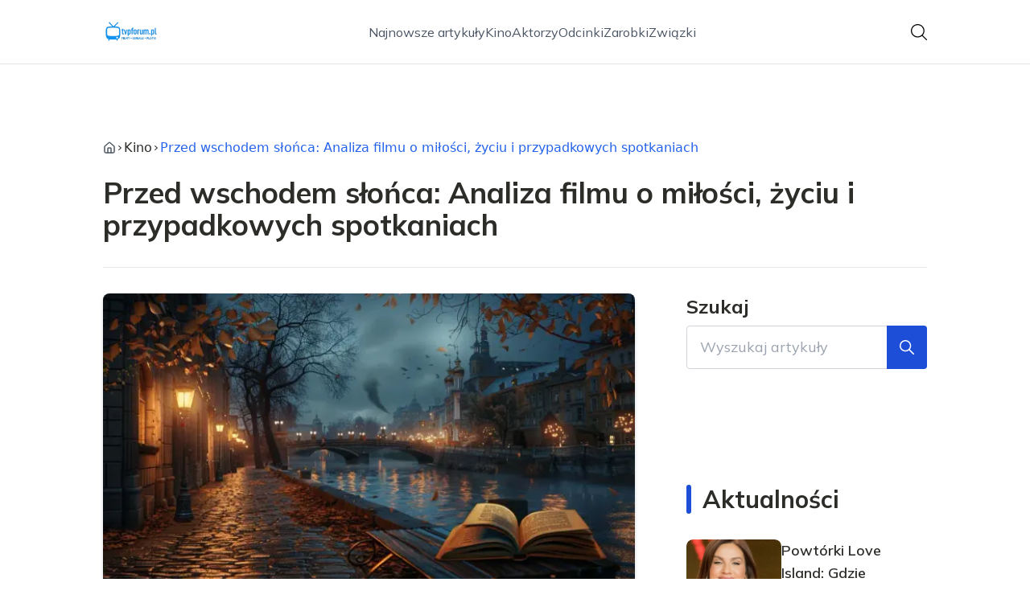

--- FILE ---
content_type: text/html; charset=utf-8
request_url: https://tvpforum.pl/przed-wschodem-slonca-analiza-filmu-o-milosci-zyciu-i-przypadkowych-spotkaniach
body_size: 39138
content:
<!DOCTYPE html><html lang="pl" class="inter_28a50bef-module__viJdFW__variable mulish_248c324-module__GWeNhW__variable poppins_17f45ad1-module__GKJNuW__variable roboto_4122da53-module__t_RpXq__variable raleway_14793909-module__OsyNDW__variable barlow_1c8714d7-module__cO6ONq__variable lato_75681e7e-module__LVTjGW__variable oswald_82b6937e-module__00kWVa__variable"><head><meta charSet="utf-8"/><meta name="viewport" content="width=device-width, initial-scale=1, maximum-scale=5, user-scalable=yes"/><link rel="preload" as="image" href="/_next/static/media/arrow-right.f7692c60.svg"/><link rel="preload" as="image" imageSrcSet="/_next/image?url=https%3A%2F%2Ffrpyol0mhkke.compat.objectstorage.eu-frankfurt-1.oraclecloud.com%2Fblogcms-assets%2Fthumbnail%2FlaRK0HtKRRZ7M2KM9OVbWpjPDxipOD%2F780b42f9632faf90ae060ae74f2bc1d3.webp&amp;w=640&amp;q=75 1x, /_next/image?url=https%3A%2F%2Ffrpyol0mhkke.compat.objectstorage.eu-frankfurt-1.oraclecloud.com%2Fblogcms-assets%2Fthumbnail%2FlaRK0HtKRRZ7M2KM9OVbWpjPDxipOD%2F780b42f9632faf90ae060ae74f2bc1d3.webp&amp;w=1080&amp;q=75 2x"/><link rel="stylesheet" href="/_next/static/chunks/c5e61406f2a80320.css" data-precedence="next"/><link rel="stylesheet" href="/_next/static/chunks/57e6335ef989a200.css" data-precedence="next"/><link rel="stylesheet" href="/_next/static/chunks/81528a4ef38f898c.css" data-precedence="next"/><link rel="preload" as="script" fetchPriority="low" href="/_next/static/chunks/6fa3b0f446435b0c.js"/><script src="/_next/static/chunks/82abf2d65f5428ae.js" async=""></script><script src="/_next/static/chunks/f3886ab8f9be5a2f.js" async=""></script><script src="/_next/static/chunks/10cbf02e6fc36465.js" async=""></script><script src="/_next/static/chunks/turbopack-b354c6375b2d81b2.js" async=""></script><script src="/_next/static/chunks/ff1a16fafef87110.js" async=""></script><script src="/_next/static/chunks/a2dfb6fc5208ab9b.js" async=""></script><script src="/_next/static/chunks/9b8f256322c7c094.js" async=""></script><script src="/_next/static/chunks/52fca53fabed2d54.js" async=""></script><script src="/_next/static/chunks/6562b43253aa12b7.js" async=""></script><script src="/_next/static/chunks/93cd92df03339b1e.js" async=""></script><script src="/_next/static/chunks/656e2c7f2bb5a8aa.js" async=""></script><script src="/_next/static/chunks/6c83519959389f11.js" async=""></script><script src="/_next/static/chunks/12dd5180455f3f11.js" async=""></script><script src="/_next/static/chunks/8532b9cdbafd1891.js" async=""></script><script src="/_next/static/chunks/74f71f92ca99c202.js" async=""></script><script src="/_next/static/chunks/3addfbac8ed7c3cd.js" async=""></script><script src="/_next/static/chunks/f65d17102619ad3c.js" async=""></script><meta name="next-size-adjust" content=""/><meta name="publication-media-verification" content="2624749c4d444f4ca2adc44b2cb5faeb"/><script src="/_next/static/chunks/a6dad97d9634a72d.js" noModule=""></script></head><body><div hidden=""><!--$?--><template id="B:0"></template><!--/$--></div><div class="absolute left-0 top-0 opacity-0">tvpforum.pl</div><main style="color:#2C2C29;font-family:var(--font-mulish)" class="poppins_17f45ad1-module__GKJNuW__variable inter_28a50bef-module__viJdFW__variable antialiased"><script type="application/ld+json">{"@context":"https://schema.org","@type":"ImageObject","url":"https://frpyol0mhkke.compat.objectstorage.eu-frankfurt-1.oraclecloud.com/blogcms-assets/logo/logo-304-M68LA6X5zx/ca63202831742401c2a67220d18210d4.webp"}</script><script type="application/ld+json">{"@context":"https://schema.org","@type":"Corporation","@id":"https://tvpforum.pl/","logo":"https://frpyol0mhkke.compat.objectstorage.eu-frankfurt-1.oraclecloud.com/blogcms-assets/logo/logo-304-M68LA6X5zx/ca63202831742401c2a67220d18210d4.webp","legalName":"tvpforum.pl","name":"tvpforum.pl","address":{"@type":"PostalAddress","streetAddress":"ul. Porzeczkowa 89C, 64-156 Łomianki"},"contactPoint":[{"@type":"ContactPoint","telephone":"474 940 535","contactType":"customer service","email":"hello@tvpforum.pl"}],"sameAs":["https://tvpforum.pl"],"url":"https://tvpforum.pl"}</script><nav class="translate-y-0 duration-500"><div class="mx-auto flex h-20 w-full items-center justify-between border-b border-black/10 bg-white px-4 py-2 lg:px-0"><div class="standard-container-size relative flex items-center justify-between"><a class="flex items-center justify-center max-h-[50px] max-w-[150px] md:max-h-[70px] min-h-[40px] md:max-w-[220px] w-auto" href="/"><img alt="tvpforum.pl" loading="lazy" width="200" height="80" decoding="async" data-nimg="1" class="h-auto w-auto max-h-[50px] max-w-[150px] md:max-h-[70px] md:max-w-[220px] object-contain object-center" style="color:transparent" srcSet="/_next/image?url=https%3A%2F%2Ffrpyol0mhkke.compat.objectstorage.eu-frankfurt-1.oraclecloud.com%2Fblogcms-assets%2Flogo%2Flogo-304-M68LA6X5zx%2Fca63202831742401c2a67220d18210d4.webp&amp;w=256&amp;q=75 1x, /_next/image?url=https%3A%2F%2Ffrpyol0mhkke.compat.objectstorage.eu-frankfurt-1.oraclecloud.com%2Fblogcms-assets%2Flogo%2Flogo-304-M68LA6X5zx%2Fca63202831742401c2a67220d18210d4.webp&amp;w=640&amp;q=75 2x" src="/_next/image?url=https%3A%2F%2Ffrpyol0mhkke.compat.objectstorage.eu-frankfurt-1.oraclecloud.com%2Fblogcms-assets%2Flogo%2Flogo-304-M68LA6X5zx%2Fca63202831742401c2a67220d18210d4.webp&amp;w=640&amp;q=75"/></a><ul class="hidden items-center gap-6 text-base text-gray-600 lg:flex"><div class="flex items-center w-full gap-8"><a class="null hover-blue min-w-fit" href="/najnowsze-artykuly">Najnowsze artykuły</a><a class=" hover-blue" href="https://tvpforum.pl/kategorie/kino">Kino</a><a class=" hover-blue" href="https://tvpforum.pl/kategorie/aktorzy">Aktorzy</a><a class=" hover-blue" href="https://tvpforum.pl/kategorie/odcinki">Odcinki</a><a class=" hover-blue" href="https://tvpforum.pl/kategorie/zarobki">Zarobki</a><a class=" hover-blue" href="https://tvpforum.pl/kategorie/zwiazki">Związki</a></div></ul><div class="ml-2 cursor-pointer hidden lg:block"><img alt="search" loading="lazy" width="20" height="20" decoding="async" data-nimg="1" style="color:transparent" src="/_next/static/media/search.f5b4ad39.svg"/></div><div class="flex items-center gap-4 lg:hidden"><button aria-label="Menu"><img alt="menu" loading="lazy" width="16" height="16" decoding="async" data-nimg="1" style="color:transparent" src="/_next/static/media/menu.a2d2d40e.svg"/></button><button aria-label="Szukaj"><img alt="search" loading="lazy" width="18" height="18" decoding="async" data-nimg="1" style="color:transparent" src="/_next/static/media/search.f5b4ad39.svg"/></button></div></div></div></nav><!--$!--><template data-dgst="BAILOUT_TO_CLIENT_SIDE_RENDERING"></template><!--/$--><script type="application/ld+json">{"@context":"https://schema.org","@type":"BlogPosting","url":"https://tvpforum.pl/przed-wschodem-slonca-analiza-filmu-o-milosci-zyciu-i-przypadkowych-spotkaniach","headline":"Przed wschodem słońca: Analiza filmu o miłości, życiu i przypadkowych spotkaniach","image":["https://frpyol0mhkke.compat.objectstorage.eu-frankfurt-1.oraclecloud.com/blogcms-assets/thumbnail/laRK0HtKRRZ7M2KM9OVbWpjPDxipOD/780b42f9632faf90ae060ae74f2bc1d3.webp"],"datePublished":"2024-06-20T10:34:55.000000Z","dateModified":"2024-06-20T10:34:55.000000Z","author":{"@type":"Person","name":"Michał Krzepkowski","url":"https://tvpforum.pl/autorzy/michal-krzepkowski"},"description":"Poznaj niezwykłą historię miłości opowiedzianą w filmie &quot;Przed wschodem słońca&quot;. Dwie przypadkowo spotkane osoby nawiązują głęboką więź podczas nocnej przygody w Wiedniu, prowadząc filozoficzne rozmowy o życiu i uczuciach.","publisher":{"@type":"Organization","name":"tvpforum.pl","logo":{"@type":"ImageObject","url":"https://frpyol0mhkke.compat.objectstorage.eu-frankfurt-1.oraclecloud.com/blogcms-assets/logo/logo-304-M68LA6X5zx/ca63202831742401c2a67220d18210d4.webp"}},"isAccessibleForFree":true}</script><script type="application/ld+json">{"@context":"https://schema.org","@type":"BreadcrumbList","itemListElement":[{"@type":"ListItem","position":1,"name":"Strona główna","item":"https://tvpforum.pl"},{"@type":"ListItem","position":2,"name":"Kino","item":"https://tvpforum.pl/kategorie/kino"},{"@type":"ListItem","position":3,"name":"Przed wschodem słońca: Analiza filmu o miłości, życiu i przypadkowych spotkaniach","item":"https://tvpforum.pl/przed-wschodem-slonca-analiza-filmu-o-milosci-zyciu-i-przypadkowych-spotkaniach"}]}</script><article class="relative mt-10 min-h-screen overflow-hidden py-3 lg:mt-24 lg:overflow-visible"><section class="w-full pb-4 pt-16"><div class="standard-container-size border-b"><ul class="mb-2 hidden items-center gap-1 text-sm lg:mb-6 lg:flex lg:gap-2 lg:text-base"><li class="flex items-center gap-1.5 lg:gap-1"><a aria-label="Strona główna" class="mr-1 lg:mr-0 text-gray-600 hover-blue" href="/"><svg xmlns="http://www.w3.org/2000/svg" width="16" height="16" viewBox="0 0 24 24" fill="none" stroke="currentColor" stroke-width="2" stroke-linecap="round" stroke-linejoin="round" class="lucide lucide-house" aria-label="Strona główna"><path d="M15 21v-8a1 1 0 0 0-1-1h-4a1 1 0 0 0-1 1v8"></path><path d="M3 10a2 2 0 0 1 .709-1.528l7-5.999a2 2 0 0 1 2.582 0l7 5.999A2 2 0 0 1 21 10v9a2 2 0 0 1-2 2H5a2 2 0 0 1-2-2z"></path></svg></a><img alt="arrow-right" width="10" height="10" decoding="async" data-nimg="1" style="color:transparent" src="/_next/static/media/arrow-right.f7692c60.svg"/></li><li class=" hidden items-center gap-1 font-sans lg:flex"><a class="line-clamp-1 hover:underline lg:line-clamp-none  " href="/kategorie/kino">Kino</a><img alt="arrow-right" loading="lazy" width="10" height="10" decoding="async" data-nimg="1" style="color:transparent" src="/_next/static/media/arrow-right.f7692c60.svg"/></li><li class=" hidden items-center gap-1 font-sans lg:flex"><span class="line-clamp-1 lg:line-clamp-none  text-blue">Przed wschodem słońca: Analiza filmu o miłości, życiu i przypadkowych spotkaniach</span></li></ul><h1 class="mb-4 text-3xl font-extrabold lg:mb-8 lg:text-4xl 2xl:text-5xl">Przed wschodem słońca: Analiza filmu o miłości, życiu i przypadkowych spotkaniach</h1> </div></section><section class="standard-container-size grid grid-cols-9 lg:mt-4 lg:gap-x-16"><div class="col-span-9 mb-8 lg:col-span-6"><img alt="Przed wschodem słońca: Analiza filmu o miłości, życiu i przypadkowych spotkaniach" width="500" height="500" decoding="async" data-nimg="1" class="max-h-[500px] w-full rounded-lg object-cover shadow-md shadow-gray-300" style="color:transparent" srcSet="/_next/image?url=https%3A%2F%2Ffrpyol0mhkke.compat.objectstorage.eu-frankfurt-1.oraclecloud.com%2Fblogcms-assets%2Fthumbnail%2FlaRK0HtKRRZ7M2KM9OVbWpjPDxipOD%2F780b42f9632faf90ae060ae74f2bc1d3.webp&amp;w=640&amp;q=75 1x, /_next/image?url=https%3A%2F%2Ffrpyol0mhkke.compat.objectstorage.eu-frankfurt-1.oraclecloud.com%2Fblogcms-assets%2Fthumbnail%2FlaRK0HtKRRZ7M2KM9OVbWpjPDxipOD%2F780b42f9632faf90ae060ae74f2bc1d3.webp&amp;w=1080&amp;q=75 2x" src="/_next/image?url=https%3A%2F%2Ffrpyol0mhkke.compat.objectstorage.eu-frankfurt-1.oraclecloud.com%2Fblogcms-assets%2Fthumbnail%2FlaRK0HtKRRZ7M2KM9OVbWpjPDxipOD%2F780b42f9632faf90ae060ae74f2bc1d3.webp&amp;w=1080&amp;q=75"/><div class=""><ins class="adsbygoogle mx-auto my-4 lg:my-8 text-center " style="display:block;min-height:280px" data-ad-client="ca-pub-6512299529572529" data-ad-slot="7103489657" data-ad-format="auto" data-full-width-responsive="true"></ins></div><div class="mt-12 flex items-center gap-x-3 text-sm"><a href="/autorzy/michal-krzepkowski"><figure class="relative h-12 w-12 rounded-lg lg:h-14 lg:w-14"><img alt="Autor Michał Krzepkowski" loading="lazy" decoding="async" data-nimg="fill" class="rounded-lg object-cover" style="position:absolute;height:100%;width:100%;left:0;top:0;right:0;bottom:0;color:transparent" sizes="100%" srcSet="/_next/image?url=https%3A%2F%2Ffrpyol0mhkke.compat.objectstorage.eu-frankfurt-1.oraclecloud.com%2Fblogcms-assets%2Favatar%2FbTkDlkddx7KRjA7ST1myZD0EGq9UyCSLH4dNmopf%2F47de782e80c6b53afa0c3a35612e8c26.webp&amp;w=32&amp;q=75 32w, /_next/image?url=https%3A%2F%2Ffrpyol0mhkke.compat.objectstorage.eu-frankfurt-1.oraclecloud.com%2Fblogcms-assets%2Favatar%2FbTkDlkddx7KRjA7ST1myZD0EGq9UyCSLH4dNmopf%2F47de782e80c6b53afa0c3a35612e8c26.webp&amp;w=48&amp;q=75 48w, /_next/image?url=https%3A%2F%2Ffrpyol0mhkke.compat.objectstorage.eu-frankfurt-1.oraclecloud.com%2Fblogcms-assets%2Favatar%2FbTkDlkddx7KRjA7ST1myZD0EGq9UyCSLH4dNmopf%2F47de782e80c6b53afa0c3a35612e8c26.webp&amp;w=64&amp;q=75 64w, /_next/image?url=https%3A%2F%2Ffrpyol0mhkke.compat.objectstorage.eu-frankfurt-1.oraclecloud.com%2Fblogcms-assets%2Favatar%2FbTkDlkddx7KRjA7ST1myZD0EGq9UyCSLH4dNmopf%2F47de782e80c6b53afa0c3a35612e8c26.webp&amp;w=96&amp;q=75 96w, /_next/image?url=https%3A%2F%2Ffrpyol0mhkke.compat.objectstorage.eu-frankfurt-1.oraclecloud.com%2Fblogcms-assets%2Favatar%2FbTkDlkddx7KRjA7ST1myZD0EGq9UyCSLH4dNmopf%2F47de782e80c6b53afa0c3a35612e8c26.webp&amp;w=128&amp;q=75 128w, /_next/image?url=https%3A%2F%2Ffrpyol0mhkke.compat.objectstorage.eu-frankfurt-1.oraclecloud.com%2Fblogcms-assets%2Favatar%2FbTkDlkddx7KRjA7ST1myZD0EGq9UyCSLH4dNmopf%2F47de782e80c6b53afa0c3a35612e8c26.webp&amp;w=256&amp;q=75 256w, /_next/image?url=https%3A%2F%2Ffrpyol0mhkke.compat.objectstorage.eu-frankfurt-1.oraclecloud.com%2Fblogcms-assets%2Favatar%2FbTkDlkddx7KRjA7ST1myZD0EGq9UyCSLH4dNmopf%2F47de782e80c6b53afa0c3a35612e8c26.webp&amp;w=384&amp;q=75 384w, /_next/image?url=https%3A%2F%2Ffrpyol0mhkke.compat.objectstorage.eu-frankfurt-1.oraclecloud.com%2Fblogcms-assets%2Favatar%2FbTkDlkddx7KRjA7ST1myZD0EGq9UyCSLH4dNmopf%2F47de782e80c6b53afa0c3a35612e8c26.webp&amp;w=640&amp;q=75 640w, /_next/image?url=https%3A%2F%2Ffrpyol0mhkke.compat.objectstorage.eu-frankfurt-1.oraclecloud.com%2Fblogcms-assets%2Favatar%2FbTkDlkddx7KRjA7ST1myZD0EGq9UyCSLH4dNmopf%2F47de782e80c6b53afa0c3a35612e8c26.webp&amp;w=750&amp;q=75 750w, /_next/image?url=https%3A%2F%2Ffrpyol0mhkke.compat.objectstorage.eu-frankfurt-1.oraclecloud.com%2Fblogcms-assets%2Favatar%2FbTkDlkddx7KRjA7ST1myZD0EGq9UyCSLH4dNmopf%2F47de782e80c6b53afa0c3a35612e8c26.webp&amp;w=828&amp;q=75 828w, /_next/image?url=https%3A%2F%2Ffrpyol0mhkke.compat.objectstorage.eu-frankfurt-1.oraclecloud.com%2Fblogcms-assets%2Favatar%2FbTkDlkddx7KRjA7ST1myZD0EGq9UyCSLH4dNmopf%2F47de782e80c6b53afa0c3a35612e8c26.webp&amp;w=1080&amp;q=75 1080w, /_next/image?url=https%3A%2F%2Ffrpyol0mhkke.compat.objectstorage.eu-frankfurt-1.oraclecloud.com%2Fblogcms-assets%2Favatar%2FbTkDlkddx7KRjA7ST1myZD0EGq9UyCSLH4dNmopf%2F47de782e80c6b53afa0c3a35612e8c26.webp&amp;w=1200&amp;q=75 1200w, /_next/image?url=https%3A%2F%2Ffrpyol0mhkke.compat.objectstorage.eu-frankfurt-1.oraclecloud.com%2Fblogcms-assets%2Favatar%2FbTkDlkddx7KRjA7ST1myZD0EGq9UyCSLH4dNmopf%2F47de782e80c6b53afa0c3a35612e8c26.webp&amp;w=1920&amp;q=75 1920w, /_next/image?url=https%3A%2F%2Ffrpyol0mhkke.compat.objectstorage.eu-frankfurt-1.oraclecloud.com%2Fblogcms-assets%2Favatar%2FbTkDlkddx7KRjA7ST1myZD0EGq9UyCSLH4dNmopf%2F47de782e80c6b53afa0c3a35612e8c26.webp&amp;w=2048&amp;q=75 2048w, /_next/image?url=https%3A%2F%2Ffrpyol0mhkke.compat.objectstorage.eu-frankfurt-1.oraclecloud.com%2Fblogcms-assets%2Favatar%2FbTkDlkddx7KRjA7ST1myZD0EGq9UyCSLH4dNmopf%2F47de782e80c6b53afa0c3a35612e8c26.webp&amp;w=3840&amp;q=75 3840w" src="/_next/image?url=https%3A%2F%2Ffrpyol0mhkke.compat.objectstorage.eu-frankfurt-1.oraclecloud.com%2Fblogcms-assets%2Favatar%2FbTkDlkddx7KRjA7ST1myZD0EGq9UyCSLH4dNmopf%2F47de782e80c6b53afa0c3a35612e8c26.webp&amp;w=3840&amp;q=75"/></figure></a><div class="flex flex-col gap-2"><a class="text-sm font-semibold lg:text-base" href="/autorzy/michal-krzepkowski">Michał Krzepkowski</a><p>20 czerwca 2024</p></div></div><div class="mt-12"><p class="mb-4 text-2xl font-bold lg:text-2xl">Spis treści</p><ul class="content-table-two-blue"><li><a href="#fabula-filmu-przed-wschodem-slonca-milosc-od-pierwszego-wejrzenia">Fabuła filmu "Przed wschodem słońca" - miłość od pierwszego wejrzenia</a></li><li><a href="#glebokie-pytania-natury-filozoficznej-w-przed-wschodem-slonca">Głębokie pytania natury filozoficznej w "Przed wschodem słońca"</a></li><li><a href="#analiza-postaci-jesse-i-celine-w-przed-wschodem-slonca">Analiza postaci Jesse i Celine w "Przed wschodem słońca"</a></li><li><a href="#znaczenie-przypadkowych-spotkan-w-filmie-przed-wschodem-slonca">Znaczenie przypadkowych spotkań w filmie "Przed wschodem słońca"</a></li><li><a href="#podsumowanie">Podsumowanie</a></li></ul></div><div class="post-text-two-blue col-span-9 quote-blue link-blue mt-12 lg:col-span-5"><div>
<p>Film "Przed wschodem słońca" to romantyczna opowieść, która zabiera widzów w podróż przez nocne ulice Wiednia. Śledzimy historię dwojga przypadkowo spotkanych nieznajomych, Jesse i Celine, którzy nawiązują niezwykłą więź podczas rozmów o miłości, życiu i sensie istnienia. Ta intymna i głęboko ludzka eksploracja emocji, wartości i przypadkowości uwodzi swoim wyjątkowym urokiem.</p>

<b>Kluczowe wnioski:</b>
<ul>
<li>Film zagłębia się w uniwersalne tematy, takie jak przypadkowe spotkania, które mogą całkowicie zmienić nasze życie.</li>
<li>Emanuje autentycznymi i pozytywnymi emocjami wynikającymi z głębokiej więzi między dwojgiem bohaterów.</li>
<li>Zachwyca scenariuszem przepełnionym filozoficznymi i egzystencjalnymi rozważaniami.</li>
<li>Ukazuje siłę prawdziwych ludzkich połączeń, które mogą powstać w najmniej oczekiwanych sytuacjach.</li>
<li>Celebruje piękno Wiednia jako romantycznego tła dla tej niesamowitej historii miłosnej.</li>
</ul>
<h2 id="fabula-filmu-przed-wschodem-slonca-milosc-od-pierwszego-wejrzenia">Fabuła filmu "Przed wschodem słońca" - miłość od pierwszego wejrzenia</h2>

<p><b>Film "Przed wschodem słońca"</b> opowiada historię dwojga nieznajomych, Jesse i Celine, którzy spotykają się przypadkowo w pociągu jadącym do Wiednia. Po krótkiej rozmowie postanawiają spędzić razem noc, zanim ich drogi się rozejdą. Wkraczają więc w nieplanowaną, ale niezwykłą przygodę, podczas której rozmawiają o życiu, miłości i wszystkim, co na ich drodze.</p>

<p>Chemia między nimi jest oczywista od samego początku. Ich rozmowa płynie gładko, a oni sami są tak pochłonięci sobą nawzajem, że czas wydaje się stanąć w miejscu. Zaczynają się sobie zwierzać, dzielić przemyśleniami i pragnieniami, co tylko zacieśnia ich więź. Każda kolejna chwila spędzona razem tylko potęguje ich pragnienie, by ta noc trwała wiecznie.</p>

<p>Widzowie są świadkami tego, jak między Jesse i Celine rodzi się prawdziwa więź emocjonalna. <b>Przed wschodem słońca film</b> pokazuje, jak dwie zupełnie obce osoby mogą nawiązać głęboką, intymną relację w ciągu zaledwie jednej nocy. Jest to niesamowita, ale i wzruszająca historia o tym, jak miłość czasami przychodzi zupełnie niespodziewanie.</p>

<p>Wraz z bohaterami przeżywamy cały wachlarz emocji - od ekscytacji pierwszym spotkaniem, przez rosnące uczucie i chemię, aż po żal związany z nieuchronnym nadejściem świtu, kiedy będą musieli się rozstać. <b>Film "Przed wschodem słońca"</b> ukazuje, jak przypadkowe spotkanie może zaowocować prawdziwą, głęboką miłością.</p>

<div class="ad-container my-4">
            <ins class="adsbygoogle" style="display:block; text-align:center;"
                data-ad-layout="in-article"
                data-ad-format="fluid"
                data-ad-client="ca-pub-6512299529572529"
                data-ad-slot="3561486429">
            </ins>
            <script>
                (adsbygoogle = window.adsbygoogle || []).push({});
            </script>
        </div><h2 id="glebokie-pytania-natury-filozoficznej-w-przed-wschodem-slonca">Głębokie pytania natury filozoficznej w "Przed wschodem słońca"</h2>

<p>Poza budowaniem więzi między głównymi bohaterami, <b>film "Przed wschodem słońca"</b> porusza także wiele filozoficznych pytań i wątków egzystencjalnych. Jesse i Celine prowadzą rozległe dyskusje na tematy takie jak cel życia, wolna wola, natura miłości, śmiertelność i wiele innych.</p>

<p>Ich rozmowy przybierają niezwykle intelektualny i głęboki ton, co czyni je fascynującymi nie tylko dla nich samych, ale także dla widzów. Filozoficzne rozważania są tak wplecione w ich dyskusje, że stają się integralną częścią budowania więzi między bohaterami. Im bardziej otwierają się przed sobą, tym bardziej odsłaniają swoje wnętrza i spojrzenia na życie.</p>

<p>Ta eksploracjca natury ludzkiego bytu dodaje niesamowitego wymiaru <b>filmowi "Przed wschodem słońca"</b>. Widzowie nie tylko śledzą piękną historię miłosną, ale także zostają zachęceni do refleksji nad samym sensem istnienia. Takie połączenie romantyzmu z filozofią czyni tę produkcję prawdziwie wyjątkową.</p>

<ul>
<li>Jesse i Celine dzielą się przemyśleniami na temat wolnej woli i przeznaczenia, zastanawiając się, czy ich spotkanie było przypadkowe, czy może miało większy cel.</li>
<li>Dyskutują o istocie prawdziwej miłości i tego, co czyni związek trwałym oraz wartym pielęgnowania.</li>
<li>Poruszają tematy przemijania, śmiertelności i próbują nadać sens ludzkiemu bytowi.</li>
<li>Kwestionują społeczne i kulturowe normy, wychodząc poza utarte schematy myślenia.</li>
</ul>

<p class="read-more"><strong>Czytaj więcej: <a href="https://tvpforum.pl/blad-systemu-recenzja-i-analiza-filmu-o-wspolczesnych-zagrozeniach">Błąd systemu: Recenzja i analiza filmu o współczesnych zagrożeniach</a></strong></p>
<h2 id="analiza-postaci-jesse-i-celine-w-przed-wschodem-slonca">Analiza postaci Jesse i Celine w "Przed wschodem słońca"</h2>

<p>Kluczem do siły emocjonalnej <b>filmu "Przed wschodem słońca"</b> są doskonale wykreowane postacie Jesse'ego i Celine. Oboje są młodzi, inteligentni i poszukujący - zarówno miłości, jak i celu w życiu. Ich różnice osobowościowe i perspektywy tylko wzmacniają chemię między nimi, tworząc fascynujący kontrast.</p>

<p>Jesse jest Amerykaninem o duszy romantyka i marzyciela. Jest wrażliwy, elokwentny i głęboko zatopiony w filozoficznych rozważaniach. Z kolei Celine to pewna siebie, bezpośrednia Francuzka o analitycznym umyśle. Nie boi się wyrażać swoich poglądów i wątpliwości, co czyni ją intrygującą dla Jesse'ego.</p>

<p>Mimo dzielących ich różnic, oboje przejawiają otwartość i ciekawość świata, co staje się kluczem do ich fascynacji sobą nawzajem. Ich rozmowy są pełne pasji, szczerości i wzajemnego zrozumienia. Widzowie z łatwością się z nimi identyfikują, gdyż Jesse i Celine wydają się niezwykle prawdziwymi, a przez to bardzo ludzkimi postaciami.</p>

<p>Ich relacja rozwija się w naturalny sposób, wyłaniając się z głębokich rozmów i wspólnych doświadczeń. Im bardziej otwierają się przed sobą, tym więcej widzowie dowiadują się o ich przeszłości, marzeniach i lękach. Stają się dla nas jak starzy znajomi, wobec których żywimy prawdziwą sympatię. Dzięki temu <b>film "Przed wschodem słońca"</b> pozostawia trwały ślad w naszych sercach.</p>

<h2 id="znaczenie-przypadkowych-spotkan-w-filmie-przed-wschodem-slonca">Znaczenie przypadkowych spotkań w filmie "Przed wschodem słońca"</h2>
<img src="https://frpyol0mhkke.compat.objectstorage.eu-frankfurt-1.oraclecloud.com/blogcms-assets/post_image/kBd1G0mEW5KJCcaom1EAKxvKvvq3vL/e9ebaa494b1920d7720d4bbec25891cc.webp" class="image" loading="lazy" alt="Zdjęcie Przed wschodem słońca: Analiza filmu o miłości, życiu i przypadkowych spotkaniach">

<p>Jednym z kluczowych tematów poruszanych w <b>filmie "Przed wschodem słońca"</b> jest siła przypadkowych spotkań i tego, jak mogą one wpłynąć na nasze życie. Zarówno Jesse, jak i Celine zdają sobie sprawę, że gdyby nie ten jeden, mały zbieg okoliczności, nigdy by się nie spotkali. Ich losy byłyby zupełnie inne.</p>
<h2 id="podsumowanie">Podsumowanie</h2>

<p><b>Film "Przed wschodem słońca"</b> to hipnotyzująca, intymna opowieść o sile przypadkowych spotkań i nieoczekiwanych więzi. Śledząc nocną przygodę Jesse'ego i Celine po ulicach Wiednia, jesteśmy świadkami narodzin prawdziwej miłości. Ich filozoficzne rozmowy, pełne pasji i szczerości, oczarowują oraz skłaniają do refleksji nad sensem istnienia.</p>

<p>Dzięki doskonale wykreowanym postaciom <b>przed wschodem słońca film</b> zyskuje prawdziwie ludzki wymiar. Historia Jesse'ego i Celine pokazuje, jak niewielkie zbieżności losu mogą zapoczątkować niesamowite wydarzenie. Ta niezapomniana historia miłosna nie pozostawia nikogo obojętnym, urzekając swą romantyczną atmosferą i filozoficzną głębią.</p>
</div></div></div><aside class="order-2 mt-10 lg:mt-0 lg:sticky lg:-top-[48rem] 2xl:-top-[36rem] lg:col-start-7 lg:col-span-3 lg:self-start"><label for="search" class="hidden flex-col lg:flex"><span class="text-2xl font-bold">Szukaj</span><div class="relative mt-2 w-full"><input type="text" id="search" class="w-full rounded border border-gray-300 py-3 pl-4 pr-16 text-lg focus:outline-none focus:ring-0" placeholder="Wyszukaj artykuły" value=""/><button class="absolute right-0 top-0 flex h-full items-center rounded-br rounded-tr duration-300 hover:bg-opacity-70 bg-blue px-4 text-white"><img alt="zoom" loading="lazy" width="18" height="18" decoding="async" data-nimg="1" style="color:transparent" src="/_next/static/media/zoom.51942610.svg"/></button></div></label><section class="mt-16 flex flex-col gap-4"><div class="mt-4 flex flex-col gap-4"></div></section><div class="mt-16"><div class="relative"><p class="text-3xl font-bold lg:ml-5">Aktualności</p><div class="absolute left-0 top-0 hidden h-full w-1.5 rounded lg:block bg-blue"></div></div><div class="mt-4 flex flex-col gap-8 lg:mt-8 lg:gap-4"><article class="relative flex flex-col gap-4 lg:flex-row"><figure class="group relative min-h-[180px] min-w-[118px] overflow-hidden rounded-lg lg:min-h-[118px]"><img alt="Powtórki Love Island: Gdzie obejrzeć najnowsze odcinki online?" loading="lazy" decoding="async" data-nimg="fill" class="h-full min-w-full rounded-lg object-cover shadow-md shadow-gray-300 duration-300 group-hover:scale-110" style="position:absolute;height:100%;width:100%;left:0;top:0;right:0;bottom:0;color:transparent" sizes="100%" srcSet="/_next/image?url=https%3A%2F%2Ffrpyol0mhkke.compat.objectstorage.eu-frankfurt-1.oraclecloud.com%2Fblogcms-assets%2Fthumbnail%2Fcbbbad3073e709fd66c44ca10af377a8%2Fpowtorki-love-island-gdzie-obejrzec-najnowsze-odcinki-online.webp&amp;w=32&amp;q=75 32w, /_next/image?url=https%3A%2F%2Ffrpyol0mhkke.compat.objectstorage.eu-frankfurt-1.oraclecloud.com%2Fblogcms-assets%2Fthumbnail%2Fcbbbad3073e709fd66c44ca10af377a8%2Fpowtorki-love-island-gdzie-obejrzec-najnowsze-odcinki-online.webp&amp;w=48&amp;q=75 48w, /_next/image?url=https%3A%2F%2Ffrpyol0mhkke.compat.objectstorage.eu-frankfurt-1.oraclecloud.com%2Fblogcms-assets%2Fthumbnail%2Fcbbbad3073e709fd66c44ca10af377a8%2Fpowtorki-love-island-gdzie-obejrzec-najnowsze-odcinki-online.webp&amp;w=64&amp;q=75 64w, /_next/image?url=https%3A%2F%2Ffrpyol0mhkke.compat.objectstorage.eu-frankfurt-1.oraclecloud.com%2Fblogcms-assets%2Fthumbnail%2Fcbbbad3073e709fd66c44ca10af377a8%2Fpowtorki-love-island-gdzie-obejrzec-najnowsze-odcinki-online.webp&amp;w=96&amp;q=75 96w, /_next/image?url=https%3A%2F%2Ffrpyol0mhkke.compat.objectstorage.eu-frankfurt-1.oraclecloud.com%2Fblogcms-assets%2Fthumbnail%2Fcbbbad3073e709fd66c44ca10af377a8%2Fpowtorki-love-island-gdzie-obejrzec-najnowsze-odcinki-online.webp&amp;w=128&amp;q=75 128w, /_next/image?url=https%3A%2F%2Ffrpyol0mhkke.compat.objectstorage.eu-frankfurt-1.oraclecloud.com%2Fblogcms-assets%2Fthumbnail%2Fcbbbad3073e709fd66c44ca10af377a8%2Fpowtorki-love-island-gdzie-obejrzec-najnowsze-odcinki-online.webp&amp;w=256&amp;q=75 256w, /_next/image?url=https%3A%2F%2Ffrpyol0mhkke.compat.objectstorage.eu-frankfurt-1.oraclecloud.com%2Fblogcms-assets%2Fthumbnail%2Fcbbbad3073e709fd66c44ca10af377a8%2Fpowtorki-love-island-gdzie-obejrzec-najnowsze-odcinki-online.webp&amp;w=384&amp;q=75 384w, /_next/image?url=https%3A%2F%2Ffrpyol0mhkke.compat.objectstorage.eu-frankfurt-1.oraclecloud.com%2Fblogcms-assets%2Fthumbnail%2Fcbbbad3073e709fd66c44ca10af377a8%2Fpowtorki-love-island-gdzie-obejrzec-najnowsze-odcinki-online.webp&amp;w=640&amp;q=75 640w, /_next/image?url=https%3A%2F%2Ffrpyol0mhkke.compat.objectstorage.eu-frankfurt-1.oraclecloud.com%2Fblogcms-assets%2Fthumbnail%2Fcbbbad3073e709fd66c44ca10af377a8%2Fpowtorki-love-island-gdzie-obejrzec-najnowsze-odcinki-online.webp&amp;w=750&amp;q=75 750w, /_next/image?url=https%3A%2F%2Ffrpyol0mhkke.compat.objectstorage.eu-frankfurt-1.oraclecloud.com%2Fblogcms-assets%2Fthumbnail%2Fcbbbad3073e709fd66c44ca10af377a8%2Fpowtorki-love-island-gdzie-obejrzec-najnowsze-odcinki-online.webp&amp;w=828&amp;q=75 828w, /_next/image?url=https%3A%2F%2Ffrpyol0mhkke.compat.objectstorage.eu-frankfurt-1.oraclecloud.com%2Fblogcms-assets%2Fthumbnail%2Fcbbbad3073e709fd66c44ca10af377a8%2Fpowtorki-love-island-gdzie-obejrzec-najnowsze-odcinki-online.webp&amp;w=1080&amp;q=75 1080w, /_next/image?url=https%3A%2F%2Ffrpyol0mhkke.compat.objectstorage.eu-frankfurt-1.oraclecloud.com%2Fblogcms-assets%2Fthumbnail%2Fcbbbad3073e709fd66c44ca10af377a8%2Fpowtorki-love-island-gdzie-obejrzec-najnowsze-odcinki-online.webp&amp;w=1200&amp;q=75 1200w, /_next/image?url=https%3A%2F%2Ffrpyol0mhkke.compat.objectstorage.eu-frankfurt-1.oraclecloud.com%2Fblogcms-assets%2Fthumbnail%2Fcbbbad3073e709fd66c44ca10af377a8%2Fpowtorki-love-island-gdzie-obejrzec-najnowsze-odcinki-online.webp&amp;w=1920&amp;q=75 1920w, /_next/image?url=https%3A%2F%2Ffrpyol0mhkke.compat.objectstorage.eu-frankfurt-1.oraclecloud.com%2Fblogcms-assets%2Fthumbnail%2Fcbbbad3073e709fd66c44ca10af377a8%2Fpowtorki-love-island-gdzie-obejrzec-najnowsze-odcinki-online.webp&amp;w=2048&amp;q=75 2048w, /_next/image?url=https%3A%2F%2Ffrpyol0mhkke.compat.objectstorage.eu-frankfurt-1.oraclecloud.com%2Fblogcms-assets%2Fthumbnail%2Fcbbbad3073e709fd66c44ca10af377a8%2Fpowtorki-love-island-gdzie-obejrzec-najnowsze-odcinki-online.webp&amp;w=3840&amp;q=75 3840w" src="/_next/image?url=https%3A%2F%2Ffrpyol0mhkke.compat.objectstorage.eu-frankfurt-1.oraclecloud.com%2Fblogcms-assets%2Fthumbnail%2Fcbbbad3073e709fd66c44ca10af377a8%2Fpowtorki-love-island-gdzie-obejrzec-najnowsze-odcinki-online.webp&amp;w=3840&amp;q=75"/><a class="absolute left-0 top-0 h-full w-full rounded-lg duration-300 group-hover:bg-black/40" href="/powtorki-love-island-gdzie-obejrzec-najnowsze-odcinki-online"></a></figure><div class="flex flex-col gap-2"><a href="/powtorki-love-island-gdzie-obejrzec-najnowsze-odcinki-online"><h3 class="line-clamp-3 text-lg font-semibold hover-blue">Powtórki Love Island: Gdzie obejrzeć najnowsze odcinki online?</h3></a><div class="flex items-center gap-1.5 text-sm text-blue">23 września 2025</div></div></article><article class="relative flex flex-col gap-4 lg:flex-row"><figure class="group relative min-h-[180px] min-w-[118px] overflow-hidden rounded-lg lg:min-h-[118px]"><img alt="Janusz Tracz: Najlepsze filmowe cytaty i niezapomniane momenty w historii" loading="lazy" decoding="async" data-nimg="fill" class="h-full min-w-full rounded-lg object-cover shadow-md shadow-gray-300 duration-300 group-hover:scale-110" style="position:absolute;height:100%;width:100%;left:0;top:0;right:0;bottom:0;color:transparent" sizes="100%" srcSet="/_next/image?url=https%3A%2F%2Ffrpyol0mhkke.compat.objectstorage.eu-frankfurt-1.oraclecloud.com%2Fblogcms-assets%2Fthumbnail%2F6330e9f26036ef31b11417249ebf6a3b%2Fjanusz-tracz-najlepsze-filmowe-cytaty-i-niezapomniane-momenty-w-historii.webp&amp;w=32&amp;q=75 32w, /_next/image?url=https%3A%2F%2Ffrpyol0mhkke.compat.objectstorage.eu-frankfurt-1.oraclecloud.com%2Fblogcms-assets%2Fthumbnail%2F6330e9f26036ef31b11417249ebf6a3b%2Fjanusz-tracz-najlepsze-filmowe-cytaty-i-niezapomniane-momenty-w-historii.webp&amp;w=48&amp;q=75 48w, /_next/image?url=https%3A%2F%2Ffrpyol0mhkke.compat.objectstorage.eu-frankfurt-1.oraclecloud.com%2Fblogcms-assets%2Fthumbnail%2F6330e9f26036ef31b11417249ebf6a3b%2Fjanusz-tracz-najlepsze-filmowe-cytaty-i-niezapomniane-momenty-w-historii.webp&amp;w=64&amp;q=75 64w, /_next/image?url=https%3A%2F%2Ffrpyol0mhkke.compat.objectstorage.eu-frankfurt-1.oraclecloud.com%2Fblogcms-assets%2Fthumbnail%2F6330e9f26036ef31b11417249ebf6a3b%2Fjanusz-tracz-najlepsze-filmowe-cytaty-i-niezapomniane-momenty-w-historii.webp&amp;w=96&amp;q=75 96w, /_next/image?url=https%3A%2F%2Ffrpyol0mhkke.compat.objectstorage.eu-frankfurt-1.oraclecloud.com%2Fblogcms-assets%2Fthumbnail%2F6330e9f26036ef31b11417249ebf6a3b%2Fjanusz-tracz-najlepsze-filmowe-cytaty-i-niezapomniane-momenty-w-historii.webp&amp;w=128&amp;q=75 128w, /_next/image?url=https%3A%2F%2Ffrpyol0mhkke.compat.objectstorage.eu-frankfurt-1.oraclecloud.com%2Fblogcms-assets%2Fthumbnail%2F6330e9f26036ef31b11417249ebf6a3b%2Fjanusz-tracz-najlepsze-filmowe-cytaty-i-niezapomniane-momenty-w-historii.webp&amp;w=256&amp;q=75 256w, /_next/image?url=https%3A%2F%2Ffrpyol0mhkke.compat.objectstorage.eu-frankfurt-1.oraclecloud.com%2Fblogcms-assets%2Fthumbnail%2F6330e9f26036ef31b11417249ebf6a3b%2Fjanusz-tracz-najlepsze-filmowe-cytaty-i-niezapomniane-momenty-w-historii.webp&amp;w=384&amp;q=75 384w, /_next/image?url=https%3A%2F%2Ffrpyol0mhkke.compat.objectstorage.eu-frankfurt-1.oraclecloud.com%2Fblogcms-assets%2Fthumbnail%2F6330e9f26036ef31b11417249ebf6a3b%2Fjanusz-tracz-najlepsze-filmowe-cytaty-i-niezapomniane-momenty-w-historii.webp&amp;w=640&amp;q=75 640w, /_next/image?url=https%3A%2F%2Ffrpyol0mhkke.compat.objectstorage.eu-frankfurt-1.oraclecloud.com%2Fblogcms-assets%2Fthumbnail%2F6330e9f26036ef31b11417249ebf6a3b%2Fjanusz-tracz-najlepsze-filmowe-cytaty-i-niezapomniane-momenty-w-historii.webp&amp;w=750&amp;q=75 750w, /_next/image?url=https%3A%2F%2Ffrpyol0mhkke.compat.objectstorage.eu-frankfurt-1.oraclecloud.com%2Fblogcms-assets%2Fthumbnail%2F6330e9f26036ef31b11417249ebf6a3b%2Fjanusz-tracz-najlepsze-filmowe-cytaty-i-niezapomniane-momenty-w-historii.webp&amp;w=828&amp;q=75 828w, /_next/image?url=https%3A%2F%2Ffrpyol0mhkke.compat.objectstorage.eu-frankfurt-1.oraclecloud.com%2Fblogcms-assets%2Fthumbnail%2F6330e9f26036ef31b11417249ebf6a3b%2Fjanusz-tracz-najlepsze-filmowe-cytaty-i-niezapomniane-momenty-w-historii.webp&amp;w=1080&amp;q=75 1080w, /_next/image?url=https%3A%2F%2Ffrpyol0mhkke.compat.objectstorage.eu-frankfurt-1.oraclecloud.com%2Fblogcms-assets%2Fthumbnail%2F6330e9f26036ef31b11417249ebf6a3b%2Fjanusz-tracz-najlepsze-filmowe-cytaty-i-niezapomniane-momenty-w-historii.webp&amp;w=1200&amp;q=75 1200w, /_next/image?url=https%3A%2F%2Ffrpyol0mhkke.compat.objectstorage.eu-frankfurt-1.oraclecloud.com%2Fblogcms-assets%2Fthumbnail%2F6330e9f26036ef31b11417249ebf6a3b%2Fjanusz-tracz-najlepsze-filmowe-cytaty-i-niezapomniane-momenty-w-historii.webp&amp;w=1920&amp;q=75 1920w, /_next/image?url=https%3A%2F%2Ffrpyol0mhkke.compat.objectstorage.eu-frankfurt-1.oraclecloud.com%2Fblogcms-assets%2Fthumbnail%2F6330e9f26036ef31b11417249ebf6a3b%2Fjanusz-tracz-najlepsze-filmowe-cytaty-i-niezapomniane-momenty-w-historii.webp&amp;w=2048&amp;q=75 2048w, /_next/image?url=https%3A%2F%2Ffrpyol0mhkke.compat.objectstorage.eu-frankfurt-1.oraclecloud.com%2Fblogcms-assets%2Fthumbnail%2F6330e9f26036ef31b11417249ebf6a3b%2Fjanusz-tracz-najlepsze-filmowe-cytaty-i-niezapomniane-momenty-w-historii.webp&amp;w=3840&amp;q=75 3840w" src="/_next/image?url=https%3A%2F%2Ffrpyol0mhkke.compat.objectstorage.eu-frankfurt-1.oraclecloud.com%2Fblogcms-assets%2Fthumbnail%2F6330e9f26036ef31b11417249ebf6a3b%2Fjanusz-tracz-najlepsze-filmowe-cytaty-i-niezapomniane-momenty-w-historii.webp&amp;w=3840&amp;q=75"/><a class="absolute left-0 top-0 h-full w-full rounded-lg duration-300 group-hover:bg-black/40" href="/janusz-tracz-najlepsze-filmowe-cytaty-i-niezapomniane-momenty-w-historii"></a></figure><div class="flex flex-col gap-2"><a href="/janusz-tracz-najlepsze-filmowe-cytaty-i-niezapomniane-momenty-w-historii"><h3 class="line-clamp-3 text-lg font-semibold hover-blue">Janusz Tracz: Najlepsze filmowe cytaty i niezapomniane momenty w historii</h3></a><div class="flex items-center gap-1.5 text-sm text-blue">23 września 2025</div></div></article><article class="relative flex flex-col gap-4 lg:flex-row"><figure class="group relative min-h-[180px] min-w-[118px] overflow-hidden rounded-lg lg:min-h-[118px]"><img alt="Obsada &quot;Casablanca&quot;: Kto grał w klasyku? Szczegóły i ciekawostki" loading="lazy" decoding="async" data-nimg="fill" class="h-full min-w-full rounded-lg object-cover shadow-md shadow-gray-300 duration-300 group-hover:scale-110" style="position:absolute;height:100%;width:100%;left:0;top:0;right:0;bottom:0;color:transparent" sizes="100%" srcSet="/_next/image?url=https%3A%2F%2Ffrpyol0mhkke.compat.objectstorage.eu-frankfurt-1.oraclecloud.com%2Fblogcms-assets%2Fthumbnail%2F36df418de72abf577ee0df52d83024ae%2Fobsada-casablanca-kto-gral-w-klasyku-szczegoly-i-ciekawostki.webp&amp;w=32&amp;q=75 32w, /_next/image?url=https%3A%2F%2Ffrpyol0mhkke.compat.objectstorage.eu-frankfurt-1.oraclecloud.com%2Fblogcms-assets%2Fthumbnail%2F36df418de72abf577ee0df52d83024ae%2Fobsada-casablanca-kto-gral-w-klasyku-szczegoly-i-ciekawostki.webp&amp;w=48&amp;q=75 48w, /_next/image?url=https%3A%2F%2Ffrpyol0mhkke.compat.objectstorage.eu-frankfurt-1.oraclecloud.com%2Fblogcms-assets%2Fthumbnail%2F36df418de72abf577ee0df52d83024ae%2Fobsada-casablanca-kto-gral-w-klasyku-szczegoly-i-ciekawostki.webp&amp;w=64&amp;q=75 64w, /_next/image?url=https%3A%2F%2Ffrpyol0mhkke.compat.objectstorage.eu-frankfurt-1.oraclecloud.com%2Fblogcms-assets%2Fthumbnail%2F36df418de72abf577ee0df52d83024ae%2Fobsada-casablanca-kto-gral-w-klasyku-szczegoly-i-ciekawostki.webp&amp;w=96&amp;q=75 96w, /_next/image?url=https%3A%2F%2Ffrpyol0mhkke.compat.objectstorage.eu-frankfurt-1.oraclecloud.com%2Fblogcms-assets%2Fthumbnail%2F36df418de72abf577ee0df52d83024ae%2Fobsada-casablanca-kto-gral-w-klasyku-szczegoly-i-ciekawostki.webp&amp;w=128&amp;q=75 128w, /_next/image?url=https%3A%2F%2Ffrpyol0mhkke.compat.objectstorage.eu-frankfurt-1.oraclecloud.com%2Fblogcms-assets%2Fthumbnail%2F36df418de72abf577ee0df52d83024ae%2Fobsada-casablanca-kto-gral-w-klasyku-szczegoly-i-ciekawostki.webp&amp;w=256&amp;q=75 256w, /_next/image?url=https%3A%2F%2Ffrpyol0mhkke.compat.objectstorage.eu-frankfurt-1.oraclecloud.com%2Fblogcms-assets%2Fthumbnail%2F36df418de72abf577ee0df52d83024ae%2Fobsada-casablanca-kto-gral-w-klasyku-szczegoly-i-ciekawostki.webp&amp;w=384&amp;q=75 384w, /_next/image?url=https%3A%2F%2Ffrpyol0mhkke.compat.objectstorage.eu-frankfurt-1.oraclecloud.com%2Fblogcms-assets%2Fthumbnail%2F36df418de72abf577ee0df52d83024ae%2Fobsada-casablanca-kto-gral-w-klasyku-szczegoly-i-ciekawostki.webp&amp;w=640&amp;q=75 640w, /_next/image?url=https%3A%2F%2Ffrpyol0mhkke.compat.objectstorage.eu-frankfurt-1.oraclecloud.com%2Fblogcms-assets%2Fthumbnail%2F36df418de72abf577ee0df52d83024ae%2Fobsada-casablanca-kto-gral-w-klasyku-szczegoly-i-ciekawostki.webp&amp;w=750&amp;q=75 750w, /_next/image?url=https%3A%2F%2Ffrpyol0mhkke.compat.objectstorage.eu-frankfurt-1.oraclecloud.com%2Fblogcms-assets%2Fthumbnail%2F36df418de72abf577ee0df52d83024ae%2Fobsada-casablanca-kto-gral-w-klasyku-szczegoly-i-ciekawostki.webp&amp;w=828&amp;q=75 828w, /_next/image?url=https%3A%2F%2Ffrpyol0mhkke.compat.objectstorage.eu-frankfurt-1.oraclecloud.com%2Fblogcms-assets%2Fthumbnail%2F36df418de72abf577ee0df52d83024ae%2Fobsada-casablanca-kto-gral-w-klasyku-szczegoly-i-ciekawostki.webp&amp;w=1080&amp;q=75 1080w, /_next/image?url=https%3A%2F%2Ffrpyol0mhkke.compat.objectstorage.eu-frankfurt-1.oraclecloud.com%2Fblogcms-assets%2Fthumbnail%2F36df418de72abf577ee0df52d83024ae%2Fobsada-casablanca-kto-gral-w-klasyku-szczegoly-i-ciekawostki.webp&amp;w=1200&amp;q=75 1200w, /_next/image?url=https%3A%2F%2Ffrpyol0mhkke.compat.objectstorage.eu-frankfurt-1.oraclecloud.com%2Fblogcms-assets%2Fthumbnail%2F36df418de72abf577ee0df52d83024ae%2Fobsada-casablanca-kto-gral-w-klasyku-szczegoly-i-ciekawostki.webp&amp;w=1920&amp;q=75 1920w, /_next/image?url=https%3A%2F%2Ffrpyol0mhkke.compat.objectstorage.eu-frankfurt-1.oraclecloud.com%2Fblogcms-assets%2Fthumbnail%2F36df418de72abf577ee0df52d83024ae%2Fobsada-casablanca-kto-gral-w-klasyku-szczegoly-i-ciekawostki.webp&amp;w=2048&amp;q=75 2048w, /_next/image?url=https%3A%2F%2Ffrpyol0mhkke.compat.objectstorage.eu-frankfurt-1.oraclecloud.com%2Fblogcms-assets%2Fthumbnail%2F36df418de72abf577ee0df52d83024ae%2Fobsada-casablanca-kto-gral-w-klasyku-szczegoly-i-ciekawostki.webp&amp;w=3840&amp;q=75 3840w" src="/_next/image?url=https%3A%2F%2Ffrpyol0mhkke.compat.objectstorage.eu-frankfurt-1.oraclecloud.com%2Fblogcms-assets%2Fthumbnail%2F36df418de72abf577ee0df52d83024ae%2Fobsada-casablanca-kto-gral-w-klasyku-szczegoly-i-ciekawostki.webp&amp;w=3840&amp;q=75"/><a class="absolute left-0 top-0 h-full w-full rounded-lg duration-300 group-hover:bg-black/40" href="/obsada-casablanca-kto-gral-w-klasyku-szczegoly-i-ciekawostki"></a></figure><div class="flex flex-col gap-2"><a href="/obsada-casablanca-kto-gral-w-klasyku-szczegoly-i-ciekawostki"><h3 class="line-clamp-3 text-lg font-semibold hover-blue">Obsada &quot;Casablanca&quot;: Kto grał w klasyku? Szczegóły i ciekawostki</h3></a><div class="flex items-center gap-1.5 text-sm text-blue">23 września 2025</div></div></article><article class="relative flex flex-col gap-4 lg:flex-row"><figure class="group relative min-h-[180px] min-w-[118px] overflow-hidden rounded-lg lg:min-h-[118px]"><img alt="Benedetta Carlini: Odkryj tajemnice życia tej kontrowersyjnej postaci" loading="lazy" decoding="async" data-nimg="fill" class="h-full min-w-full rounded-lg object-cover shadow-md shadow-gray-300 duration-300 group-hover:scale-110" style="position:absolute;height:100%;width:100%;left:0;top:0;right:0;bottom:0;color:transparent" sizes="100%" srcSet="/_next/image?url=https%3A%2F%2Ffrpyol0mhkke.compat.objectstorage.eu-frankfurt-1.oraclecloud.com%2Fblogcms-assets%2Fthumbnail%2F4c2a45480b0f099317b65d7672f43bb1%2Fbenedetta-carlini-odkryj-tajemnice-zycia-tej-kontrowersyjnej-postaci.webp&amp;w=32&amp;q=75 32w, /_next/image?url=https%3A%2F%2Ffrpyol0mhkke.compat.objectstorage.eu-frankfurt-1.oraclecloud.com%2Fblogcms-assets%2Fthumbnail%2F4c2a45480b0f099317b65d7672f43bb1%2Fbenedetta-carlini-odkryj-tajemnice-zycia-tej-kontrowersyjnej-postaci.webp&amp;w=48&amp;q=75 48w, /_next/image?url=https%3A%2F%2Ffrpyol0mhkke.compat.objectstorage.eu-frankfurt-1.oraclecloud.com%2Fblogcms-assets%2Fthumbnail%2F4c2a45480b0f099317b65d7672f43bb1%2Fbenedetta-carlini-odkryj-tajemnice-zycia-tej-kontrowersyjnej-postaci.webp&amp;w=64&amp;q=75 64w, /_next/image?url=https%3A%2F%2Ffrpyol0mhkke.compat.objectstorage.eu-frankfurt-1.oraclecloud.com%2Fblogcms-assets%2Fthumbnail%2F4c2a45480b0f099317b65d7672f43bb1%2Fbenedetta-carlini-odkryj-tajemnice-zycia-tej-kontrowersyjnej-postaci.webp&amp;w=96&amp;q=75 96w, /_next/image?url=https%3A%2F%2Ffrpyol0mhkke.compat.objectstorage.eu-frankfurt-1.oraclecloud.com%2Fblogcms-assets%2Fthumbnail%2F4c2a45480b0f099317b65d7672f43bb1%2Fbenedetta-carlini-odkryj-tajemnice-zycia-tej-kontrowersyjnej-postaci.webp&amp;w=128&amp;q=75 128w, /_next/image?url=https%3A%2F%2Ffrpyol0mhkke.compat.objectstorage.eu-frankfurt-1.oraclecloud.com%2Fblogcms-assets%2Fthumbnail%2F4c2a45480b0f099317b65d7672f43bb1%2Fbenedetta-carlini-odkryj-tajemnice-zycia-tej-kontrowersyjnej-postaci.webp&amp;w=256&amp;q=75 256w, /_next/image?url=https%3A%2F%2Ffrpyol0mhkke.compat.objectstorage.eu-frankfurt-1.oraclecloud.com%2Fblogcms-assets%2Fthumbnail%2F4c2a45480b0f099317b65d7672f43bb1%2Fbenedetta-carlini-odkryj-tajemnice-zycia-tej-kontrowersyjnej-postaci.webp&amp;w=384&amp;q=75 384w, /_next/image?url=https%3A%2F%2Ffrpyol0mhkke.compat.objectstorage.eu-frankfurt-1.oraclecloud.com%2Fblogcms-assets%2Fthumbnail%2F4c2a45480b0f099317b65d7672f43bb1%2Fbenedetta-carlini-odkryj-tajemnice-zycia-tej-kontrowersyjnej-postaci.webp&amp;w=640&amp;q=75 640w, /_next/image?url=https%3A%2F%2Ffrpyol0mhkke.compat.objectstorage.eu-frankfurt-1.oraclecloud.com%2Fblogcms-assets%2Fthumbnail%2F4c2a45480b0f099317b65d7672f43bb1%2Fbenedetta-carlini-odkryj-tajemnice-zycia-tej-kontrowersyjnej-postaci.webp&amp;w=750&amp;q=75 750w, /_next/image?url=https%3A%2F%2Ffrpyol0mhkke.compat.objectstorage.eu-frankfurt-1.oraclecloud.com%2Fblogcms-assets%2Fthumbnail%2F4c2a45480b0f099317b65d7672f43bb1%2Fbenedetta-carlini-odkryj-tajemnice-zycia-tej-kontrowersyjnej-postaci.webp&amp;w=828&amp;q=75 828w, /_next/image?url=https%3A%2F%2Ffrpyol0mhkke.compat.objectstorage.eu-frankfurt-1.oraclecloud.com%2Fblogcms-assets%2Fthumbnail%2F4c2a45480b0f099317b65d7672f43bb1%2Fbenedetta-carlini-odkryj-tajemnice-zycia-tej-kontrowersyjnej-postaci.webp&amp;w=1080&amp;q=75 1080w, /_next/image?url=https%3A%2F%2Ffrpyol0mhkke.compat.objectstorage.eu-frankfurt-1.oraclecloud.com%2Fblogcms-assets%2Fthumbnail%2F4c2a45480b0f099317b65d7672f43bb1%2Fbenedetta-carlini-odkryj-tajemnice-zycia-tej-kontrowersyjnej-postaci.webp&amp;w=1200&amp;q=75 1200w, /_next/image?url=https%3A%2F%2Ffrpyol0mhkke.compat.objectstorage.eu-frankfurt-1.oraclecloud.com%2Fblogcms-assets%2Fthumbnail%2F4c2a45480b0f099317b65d7672f43bb1%2Fbenedetta-carlini-odkryj-tajemnice-zycia-tej-kontrowersyjnej-postaci.webp&amp;w=1920&amp;q=75 1920w, /_next/image?url=https%3A%2F%2Ffrpyol0mhkke.compat.objectstorage.eu-frankfurt-1.oraclecloud.com%2Fblogcms-assets%2Fthumbnail%2F4c2a45480b0f099317b65d7672f43bb1%2Fbenedetta-carlini-odkryj-tajemnice-zycia-tej-kontrowersyjnej-postaci.webp&amp;w=2048&amp;q=75 2048w, /_next/image?url=https%3A%2F%2Ffrpyol0mhkke.compat.objectstorage.eu-frankfurt-1.oraclecloud.com%2Fblogcms-assets%2Fthumbnail%2F4c2a45480b0f099317b65d7672f43bb1%2Fbenedetta-carlini-odkryj-tajemnice-zycia-tej-kontrowersyjnej-postaci.webp&amp;w=3840&amp;q=75 3840w" src="/_next/image?url=https%3A%2F%2Ffrpyol0mhkke.compat.objectstorage.eu-frankfurt-1.oraclecloud.com%2Fblogcms-assets%2Fthumbnail%2F4c2a45480b0f099317b65d7672f43bb1%2Fbenedetta-carlini-odkryj-tajemnice-zycia-tej-kontrowersyjnej-postaci.webp&amp;w=3840&amp;q=75"/><a class="absolute left-0 top-0 h-full w-full rounded-lg duration-300 group-hover:bg-black/40" href="/benedetta-carlini-odkryj-tajemnice-zycia-tej-kontrowersyjnej-postaci"></a></figure><div class="flex flex-col gap-2"><a href="/benedetta-carlini-odkryj-tajemnice-zycia-tej-kontrowersyjnej-postaci"><h3 class="line-clamp-3 text-lg font-semibold hover-blue">Benedetta Carlini: Odkryj tajemnice życia tej kontrowersyjnej postaci</h3></a><div class="flex items-center gap-1.5 text-sm text-blue">23 września 2025</div></div></article></div></div><section class="mt-20"><div class="relative"><p class="text-3xl font-bold lg:ml-5">Przeczytaj także</p><div class="absolute left-0 top-0 hidden h-full w-1.5 rounded lg:block bg-blue"></div></div><div class="mt-8 grid grid-cols-2 gap-6"><article class="w-full"><figure class="group relative h-36 w-full overflow-hidden rounded-lg"><img alt="Kim jest Klocuch? Poznaj tajemnice popularnego YouTubera!" loading="lazy" width="360" height="300" decoding="async" data-nimg="1" class="min-h-full w-full rounded-lg object-cover shadow-md shadow-gray-300 duration-300 group-hover:scale-110" style="color:transparent" srcSet="/_next/image?url=https%3A%2F%2Ffrpyol0mhkke.compat.objectstorage.eu-frankfurt-1.oraclecloud.com%2Fblogcms-assets%2Fthumbnail%2FAPuRSCWIEMz4ozc7kmLFfI1GjOjP91%2Fa3d7f23ac6e8373a40830fde30cbc7bd.webp&amp;w=384&amp;q=75 1x, /_next/image?url=https%3A%2F%2Ffrpyol0mhkke.compat.objectstorage.eu-frankfurt-1.oraclecloud.com%2Fblogcms-assets%2Fthumbnail%2FAPuRSCWIEMz4ozc7kmLFfI1GjOjP91%2Fa3d7f23ac6e8373a40830fde30cbc7bd.webp&amp;w=750&amp;q=75 2x" src="/_next/image?url=https%3A%2F%2Ffrpyol0mhkke.compat.objectstorage.eu-frankfurt-1.oraclecloud.com%2Fblogcms-assets%2Fthumbnail%2FAPuRSCWIEMz4ozc7kmLFfI1GjOjP91%2Fa3d7f23ac6e8373a40830fde30cbc7bd.webp&amp;w=750&amp;q=75"/><a class="absolute left-0 top-0 h-full w-full rounded-lg duration-300 group-hover:bg-black/40" href="/kim-jest-klocuch-poznaj-tajemnice-popularnego-youtubera"></a></figure><a href="/kim-jest-klocuch-poznaj-tajemnice-popularnego-youtubera"><h3 class="mt-2 line-clamp-3 text-lg font-semibold hover-blue">Kim jest Klocuch? Poznaj tajemnice popularnego YouTubera!</h3></a></article><article class="w-full"><figure class="group relative h-36 w-full overflow-hidden rounded-lg"><img alt="Z kim jest Rafał Pacześ? Odkryj tajemnice jego życia prywatnego" loading="lazy" width="360" height="300" decoding="async" data-nimg="1" class="min-h-full w-full rounded-lg object-cover shadow-md shadow-gray-300 duration-300 group-hover:scale-110" style="color:transparent" srcSet="/_next/image?url=https%3A%2F%2Ffrpyol0mhkke.compat.objectstorage.eu-frankfurt-1.oraclecloud.com%2Fblogcms-assets%2Fthumbnail%2F98f88d899b0de5d12d7b184bae0b5606%2Fz-kim-jest-rafal-paczes-odkryj-tajemnice-jego-zycia-prywatnego.webp&amp;w=384&amp;q=75 1x, /_next/image?url=https%3A%2F%2Ffrpyol0mhkke.compat.objectstorage.eu-frankfurt-1.oraclecloud.com%2Fblogcms-assets%2Fthumbnail%2F98f88d899b0de5d12d7b184bae0b5606%2Fz-kim-jest-rafal-paczes-odkryj-tajemnice-jego-zycia-prywatnego.webp&amp;w=750&amp;q=75 2x" src="/_next/image?url=https%3A%2F%2Ffrpyol0mhkke.compat.objectstorage.eu-frankfurt-1.oraclecloud.com%2Fblogcms-assets%2Fthumbnail%2F98f88d899b0de5d12d7b184bae0b5606%2Fz-kim-jest-rafal-paczes-odkryj-tajemnice-jego-zycia-prywatnego.webp&amp;w=750&amp;q=75"/><a class="absolute left-0 top-0 h-full w-full rounded-lg duration-300 group-hover:bg-black/40" href="/z-kim-jest-rafal-paczes-odkryj-tajemnice-jego-zycia-prywatnego"></a></figure><a href="/z-kim-jest-rafal-paczes-odkryj-tajemnice-jego-zycia-prywatnego"><h3 class="mt-2 line-clamp-3 text-lg font-semibold hover-blue">Z kim jest Rafał Pacześ? Odkryj tajemnice jego życia prywatnego</h3></a></article><article class="w-full"><figure class="group relative h-36 w-full overflow-hidden rounded-lg"><img alt="Z kim jest Mata? Zaskakujące szczegóły o jego związku z Natalią" loading="lazy" width="360" height="300" decoding="async" data-nimg="1" class="min-h-full w-full rounded-lg object-cover shadow-md shadow-gray-300 duration-300 group-hover:scale-110" style="color:transparent" srcSet="/_next/image?url=https%3A%2F%2Ffrpyol0mhkke.compat.objectstorage.eu-frankfurt-1.oraclecloud.com%2Fblogcms-assets%2Fthumbnail%2F5e737d4eaf7a93ca751002b4573abd2c%2Fz-kim-jest-mata-zaskakujace-szczegoly-o-jego-zwiazku-z-natalia.webp&amp;w=384&amp;q=75 1x, /_next/image?url=https%3A%2F%2Ffrpyol0mhkke.compat.objectstorage.eu-frankfurt-1.oraclecloud.com%2Fblogcms-assets%2Fthumbnail%2F5e737d4eaf7a93ca751002b4573abd2c%2Fz-kim-jest-mata-zaskakujace-szczegoly-o-jego-zwiazku-z-natalia.webp&amp;w=750&amp;q=75 2x" src="/_next/image?url=https%3A%2F%2Ffrpyol0mhkke.compat.objectstorage.eu-frankfurt-1.oraclecloud.com%2Fblogcms-assets%2Fthumbnail%2F5e737d4eaf7a93ca751002b4573abd2c%2Fz-kim-jest-mata-zaskakujace-szczegoly-o-jego-zwiazku-z-natalia.webp&amp;w=750&amp;q=75"/><a class="absolute left-0 top-0 h-full w-full rounded-lg duration-300 group-hover:bg-black/40" href="/z-kim-jest-mata-zaskakujace-szczegoly-o-jego-zwiazku-z-natalia"></a></figure><a href="/z-kim-jest-mata-zaskakujace-szczegoly-o-jego-zwiazku-z-natalia"><h3 class="mt-2 line-clamp-3 text-lg font-semibold hover-blue">Z kim jest Mata? Zaskakujące szczegóły o jego związku z Natalią</h3></a></article><article class="w-full"><figure class="group relative h-36 w-full overflow-hidden rounded-lg"><img alt="Ile gram ma popcorn w kinie Helios? Odkryj zaskakujące wagi!" loading="lazy" width="360" height="300" decoding="async" data-nimg="1" class="min-h-full w-full rounded-lg object-cover shadow-md shadow-gray-300 duration-300 group-hover:scale-110" style="color:transparent" srcSet="/_next/image?url=https%3A%2F%2Ffrpyol0mhkke.compat.objectstorage.eu-frankfurt-1.oraclecloud.com%2Fblogcms-assets%2Fthumbnail%2F0e893625d36c4178ae9b349e194e951b%2File-gram-ma-popcorn-w-kinie-helios-odkryj-zaskakujace-wagi.webp&amp;w=384&amp;q=75 1x, /_next/image?url=https%3A%2F%2Ffrpyol0mhkke.compat.objectstorage.eu-frankfurt-1.oraclecloud.com%2Fblogcms-assets%2Fthumbnail%2F0e893625d36c4178ae9b349e194e951b%2File-gram-ma-popcorn-w-kinie-helios-odkryj-zaskakujace-wagi.webp&amp;w=750&amp;q=75 2x" src="/_next/image?url=https%3A%2F%2Ffrpyol0mhkke.compat.objectstorage.eu-frankfurt-1.oraclecloud.com%2Fblogcms-assets%2Fthumbnail%2F0e893625d36c4178ae9b349e194e951b%2File-gram-ma-popcorn-w-kinie-helios-odkryj-zaskakujace-wagi.webp&amp;w=750&amp;q=75"/><a class="absolute left-0 top-0 h-full w-full rounded-lg duration-300 group-hover:bg-black/40" href="/ile-gram-ma-popcorn-w-kinie-helios-odkryj-zaskakujace-wagi"></a></figure><a href="/ile-gram-ma-popcorn-w-kinie-helios-odkryj-zaskakujace-wagi"><h3 class="mt-2 line-clamp-3 text-lg font-semibold hover-blue">Ile gram ma popcorn w kinie Helios? Odkryj zaskakujące wagi!</h3></a></article></div></section></aside></section><section class="standard-container-size mt-6 flex flex-col justify-between border-t pt-16 lg:mt-16 lg:flex-col lg:items-start"><div><div class="inline-flex items-center gap-3 text-sm font-bold uppercase text-black"><img alt="tag" loading="lazy" width="18" height="18" decoding="async" data-nimg="1" style="color:transparent" src="/_next/static/media/tag.188d3ce5.svg"/>Tagi</div><div class="mt-4 flex flex-wrap gap-4"><div class="rounded border px-4 py-1.5 text-xs lg:text-sm">film przed wschodem słońca</div><div class="rounded border px-4 py-1.5 text-xs lg:text-sm">przed wschodem słońca film</div></div></div><div class="mt-6 gap-4"><div class="inline-flex items-center gap-3 text-sm font-bold uppercase text-black lg:text-sm"><img alt="share" loading="lazy" width="20" height="20" decoding="async" data-nimg="1" style="color:transparent" src="/_next/static/media/share.1ca6bdd8.svg"/>Udostępnij artykuł</div><div class="mt-4 flex flex-col gap-4 lg:flex-row lg:gap-6"><button class="react-share__ShareButton" style="background-color:transparent;border:none;padding:0;font:inherit;color:inherit;cursor:pointer"><div class="max-w-fit flex items-center gap-2.5 rounded bg-black px-4 py-2 text-white lg:py-2.5"><img alt="X" loading="lazy" width="20" height="20" decoding="async" data-nimg="1" style="color:transparent" src="/_next/static/media/x_white.dbe04026.svg"/><span class="text-xs font-semibold lg:text-sm">X</span></div></button><button class="react-share__ShareButton" style="background-color:transparent;border:none;padding:0;font:inherit;color:inherit;cursor:pointer"><div class="max-w-fit flex items-center gap-2.5 rounded bg-blue-600 px-4 py-2 text-white lg:py-2.5"><img alt="facebook" loading="lazy" width="20" height="20" decoding="async" data-nimg="1" style="color:transparent" src="/_next/static/media/facebook.959ed8b9.svg"/><span class="text-xs font-semibold lg:text-sm">Facebook</span></div></button></div></div><div class="mt-8 flex w-full items-start gap-4 border-y py-8"><a href="/autorzy/michal-krzepkowski"><figure class="relative h-20 w-20 lg:h-24 lg:w-24"><img alt="Autor Michał Krzepkowski" loading="lazy" decoding="async" data-nimg="fill" class="rounded-full shadow-md shadow-gray-300" style="position:absolute;height:100%;width:100%;left:0;top:0;right:0;bottom:0;color:transparent" sizes="100%" srcSet="/_next/image?url=https%3A%2F%2Ffrpyol0mhkke.compat.objectstorage.eu-frankfurt-1.oraclecloud.com%2Fblogcms-assets%2Favatar%2FbTkDlkddx7KRjA7ST1myZD0EGq9UyCSLH4dNmopf%2F47de782e80c6b53afa0c3a35612e8c26.webp&amp;w=32&amp;q=75 32w, /_next/image?url=https%3A%2F%2Ffrpyol0mhkke.compat.objectstorage.eu-frankfurt-1.oraclecloud.com%2Fblogcms-assets%2Favatar%2FbTkDlkddx7KRjA7ST1myZD0EGq9UyCSLH4dNmopf%2F47de782e80c6b53afa0c3a35612e8c26.webp&amp;w=48&amp;q=75 48w, /_next/image?url=https%3A%2F%2Ffrpyol0mhkke.compat.objectstorage.eu-frankfurt-1.oraclecloud.com%2Fblogcms-assets%2Favatar%2FbTkDlkddx7KRjA7ST1myZD0EGq9UyCSLH4dNmopf%2F47de782e80c6b53afa0c3a35612e8c26.webp&amp;w=64&amp;q=75 64w, /_next/image?url=https%3A%2F%2Ffrpyol0mhkke.compat.objectstorage.eu-frankfurt-1.oraclecloud.com%2Fblogcms-assets%2Favatar%2FbTkDlkddx7KRjA7ST1myZD0EGq9UyCSLH4dNmopf%2F47de782e80c6b53afa0c3a35612e8c26.webp&amp;w=96&amp;q=75 96w, /_next/image?url=https%3A%2F%2Ffrpyol0mhkke.compat.objectstorage.eu-frankfurt-1.oraclecloud.com%2Fblogcms-assets%2Favatar%2FbTkDlkddx7KRjA7ST1myZD0EGq9UyCSLH4dNmopf%2F47de782e80c6b53afa0c3a35612e8c26.webp&amp;w=128&amp;q=75 128w, /_next/image?url=https%3A%2F%2Ffrpyol0mhkke.compat.objectstorage.eu-frankfurt-1.oraclecloud.com%2Fblogcms-assets%2Favatar%2FbTkDlkddx7KRjA7ST1myZD0EGq9UyCSLH4dNmopf%2F47de782e80c6b53afa0c3a35612e8c26.webp&amp;w=256&amp;q=75 256w, /_next/image?url=https%3A%2F%2Ffrpyol0mhkke.compat.objectstorage.eu-frankfurt-1.oraclecloud.com%2Fblogcms-assets%2Favatar%2FbTkDlkddx7KRjA7ST1myZD0EGq9UyCSLH4dNmopf%2F47de782e80c6b53afa0c3a35612e8c26.webp&amp;w=384&amp;q=75 384w, /_next/image?url=https%3A%2F%2Ffrpyol0mhkke.compat.objectstorage.eu-frankfurt-1.oraclecloud.com%2Fblogcms-assets%2Favatar%2FbTkDlkddx7KRjA7ST1myZD0EGq9UyCSLH4dNmopf%2F47de782e80c6b53afa0c3a35612e8c26.webp&amp;w=640&amp;q=75 640w, /_next/image?url=https%3A%2F%2Ffrpyol0mhkke.compat.objectstorage.eu-frankfurt-1.oraclecloud.com%2Fblogcms-assets%2Favatar%2FbTkDlkddx7KRjA7ST1myZD0EGq9UyCSLH4dNmopf%2F47de782e80c6b53afa0c3a35612e8c26.webp&amp;w=750&amp;q=75 750w, /_next/image?url=https%3A%2F%2Ffrpyol0mhkke.compat.objectstorage.eu-frankfurt-1.oraclecloud.com%2Fblogcms-assets%2Favatar%2FbTkDlkddx7KRjA7ST1myZD0EGq9UyCSLH4dNmopf%2F47de782e80c6b53afa0c3a35612e8c26.webp&amp;w=828&amp;q=75 828w, /_next/image?url=https%3A%2F%2Ffrpyol0mhkke.compat.objectstorage.eu-frankfurt-1.oraclecloud.com%2Fblogcms-assets%2Favatar%2FbTkDlkddx7KRjA7ST1myZD0EGq9UyCSLH4dNmopf%2F47de782e80c6b53afa0c3a35612e8c26.webp&amp;w=1080&amp;q=75 1080w, /_next/image?url=https%3A%2F%2Ffrpyol0mhkke.compat.objectstorage.eu-frankfurt-1.oraclecloud.com%2Fblogcms-assets%2Favatar%2FbTkDlkddx7KRjA7ST1myZD0EGq9UyCSLH4dNmopf%2F47de782e80c6b53afa0c3a35612e8c26.webp&amp;w=1200&amp;q=75 1200w, /_next/image?url=https%3A%2F%2Ffrpyol0mhkke.compat.objectstorage.eu-frankfurt-1.oraclecloud.com%2Fblogcms-assets%2Favatar%2FbTkDlkddx7KRjA7ST1myZD0EGq9UyCSLH4dNmopf%2F47de782e80c6b53afa0c3a35612e8c26.webp&amp;w=1920&amp;q=75 1920w, /_next/image?url=https%3A%2F%2Ffrpyol0mhkke.compat.objectstorage.eu-frankfurt-1.oraclecloud.com%2Fblogcms-assets%2Favatar%2FbTkDlkddx7KRjA7ST1myZD0EGq9UyCSLH4dNmopf%2F47de782e80c6b53afa0c3a35612e8c26.webp&amp;w=2048&amp;q=75 2048w, /_next/image?url=https%3A%2F%2Ffrpyol0mhkke.compat.objectstorage.eu-frankfurt-1.oraclecloud.com%2Fblogcms-assets%2Favatar%2FbTkDlkddx7KRjA7ST1myZD0EGq9UyCSLH4dNmopf%2F47de782e80c6b53afa0c3a35612e8c26.webp&amp;w=3840&amp;q=75 3840w" src="/_next/image?url=https%3A%2F%2Ffrpyol0mhkke.compat.objectstorage.eu-frankfurt-1.oraclecloud.com%2Fblogcms-assets%2Favatar%2FbTkDlkddx7KRjA7ST1myZD0EGq9UyCSLH4dNmopf%2F47de782e80c6b53afa0c3a35612e8c26.webp&amp;w=3840&amp;q=75"/></figure></a><div class="flex flex-col gap-2"><a class="text-lg font-bold lg:text-xl" href="/autorzy/michal-krzepkowski">Michał Krzepkowski</a><div class="line-clamp-4 text-xs lg:text-sm"><p>Jestem pasjonatem kina i założycielem tego portalu, gdzie dzielę się moją miłością do filmów. Od lat z pasją analizuję i recenzuję najnowsze produkcje filmowe, a także klasyki światowego kina. Posiadam szeroką wiedzę na temat historii kina, technik filmowych i biografii aktorów. Moje recenzje są rzetelne, oparte na dogłębnej analizie i zawsze staram się dostarczać treści zgodne z zasadami EEAT – rzetelności, autorytetu, doświadczenia i zaufania. Zapraszam do wspólnego odkrywania magii kina!</p></div></div></div><div><div class="mt-6 flex-col items-start gap-2 flex"><div class="text-2xl font-bold">Oceń artykuł</div><div class="flex items-center gap-0.5"><div><img alt="rating-fill" loading="lazy" width="25" height="25" decoding="async" data-nimg="1" style="color:transparent" src="/_next/static/media/fill_star.15a28a8b.svg"/></div><div><img alt="rating-fill" loading="lazy" width="25" height="25" decoding="async" data-nimg="1" style="color:transparent" src="/_next/static/media/fill_star.15a28a8b.svg"/></div><div><img alt="rating-fill" loading="lazy" width="25" height="25" decoding="async" data-nimg="1" style="color:transparent" src="/_next/static/media/fill_star.15a28a8b.svg"/></div><div><img alt="rating-fill" loading="lazy" width="25" height="25" decoding="async" data-nimg="1" style="color:transparent" src="/_next/static/media/fill_star.15a28a8b.svg"/></div><div><img alt="rating-fill" loading="lazy" width="25" height="25" decoding="async" data-nimg="1" style="color:transparent" src="/_next/static/media/fill_star.15a28a8b.svg"/></div></div><div class="mt-2 text-sm lg:mt-0 lg:text-xs 2xl:text-sm">Ocena<!-- -->: <!-- -->0.00<!-- --> <!-- -->Liczba głosów<!-- -->: <!-- -->0</div></div></div><section class="mt-12 w-full border-b pb-12"><p class="  text-2xl font-bold">Komentarze<span class="font-normal text-gray-600">(<!-- -->0<!-- -->)</span></p><form class="mt-6 flex w-full flex-col gap-2 lg:w-2/3"><p class=" hidden text-2xl font-bold">Komentarze<span class="font-normal text-gray-600">(<!-- -->0<!-- -->)</span></p><textarea name="message" required="" placeholder="Dodaj komentarz" id="message" cols="30" rows="10" class="resize-none border p-3 "></textarea><div class="flex w-full flex-col items-center gap-2 lg:flex-row"><div class="relative w-full lg:w-1/2"><input class="w-full rounded border py-3 pl-11 " placeholder="Nazwa" maxLength="16" type="text" required="" id="" name="" value=""/><figure class="absolute left-4 top-0 flex h-full items-center"><img alt="email" loading="lazy" width="15" height="15" decoding="async" data-nimg="1" style="color:transparent" src="/_next/static/media/username.386c02a2.svg"/></figure></div><div class="relative w-full lg:w-1/2"><input class="w-full rounded border py-3 pl-11 " required="" placeholder="Email" type="email" value=""/><figure class="absolute left-4 top-0 flex h-full items-center"><img alt="email" loading="lazy" width="15" height="15" decoding="async" data-nimg="1" style="color:transparent" src="/_next/static/media/email.278fba77.svg"/></figure></div></div><div class="mt-6 flex w-full justify-center"><button class="bg-blue max-w-fit rounded px-12 py-3 text-sm font-semibold text-white shadow-md shadow-gray-300 duration-300 hover:scale-95 lg:text-base">Dodaj komentarz</button></div></form><section class="mt-12 flex w-full flex-col-reverse gap-16 lg:mt-6 lg:w-2/3"></section></section></section><section class="standard-container-size col-span-9 flex flex-col items-center py-12 lg:block lg:items-start"><div class="flex w-full"><p class="text-left text-2xl font-bold">Polecane artykuły</p></div><div class="mt-4 flex w-full grid-cols-1 flex-col  gap-4 lg:grid lg:grid-cols-4"><article class="mx-auto flex w-full flex-col lg:block"><a href="/powtorki-love-island-gdzie-obejrzec-najnowsze-odcinki-online"><figure class="max-h-[180px] min-h-[180px] w-full min-w-[200px] lg:w-auto group relative"><img alt="Powtórki Love Island: Gdzie obejrzeć najnowsze odcinki online?" loading="lazy" decoding="async" data-nimg="fill" class="rounded-xl object-cover shadow-lg" style="position:absolute;height:100%;width:100%;left:0;top:0;right:0;bottom:0;color:transparent" sizes="100%" srcSet="/_next/image?url=https%3A%2F%2Ffrpyol0mhkke.compat.objectstorage.eu-frankfurt-1.oraclecloud.com%2Fblogcms-assets%2Fthumbnail%2Fcbbbad3073e709fd66c44ca10af377a8%2Fpowtorki-love-island-gdzie-obejrzec-najnowsze-odcinki-online.webp&amp;w=32&amp;q=75 32w, /_next/image?url=https%3A%2F%2Ffrpyol0mhkke.compat.objectstorage.eu-frankfurt-1.oraclecloud.com%2Fblogcms-assets%2Fthumbnail%2Fcbbbad3073e709fd66c44ca10af377a8%2Fpowtorki-love-island-gdzie-obejrzec-najnowsze-odcinki-online.webp&amp;w=48&amp;q=75 48w, /_next/image?url=https%3A%2F%2Ffrpyol0mhkke.compat.objectstorage.eu-frankfurt-1.oraclecloud.com%2Fblogcms-assets%2Fthumbnail%2Fcbbbad3073e709fd66c44ca10af377a8%2Fpowtorki-love-island-gdzie-obejrzec-najnowsze-odcinki-online.webp&amp;w=64&amp;q=75 64w, /_next/image?url=https%3A%2F%2Ffrpyol0mhkke.compat.objectstorage.eu-frankfurt-1.oraclecloud.com%2Fblogcms-assets%2Fthumbnail%2Fcbbbad3073e709fd66c44ca10af377a8%2Fpowtorki-love-island-gdzie-obejrzec-najnowsze-odcinki-online.webp&amp;w=96&amp;q=75 96w, /_next/image?url=https%3A%2F%2Ffrpyol0mhkke.compat.objectstorage.eu-frankfurt-1.oraclecloud.com%2Fblogcms-assets%2Fthumbnail%2Fcbbbad3073e709fd66c44ca10af377a8%2Fpowtorki-love-island-gdzie-obejrzec-najnowsze-odcinki-online.webp&amp;w=128&amp;q=75 128w, /_next/image?url=https%3A%2F%2Ffrpyol0mhkke.compat.objectstorage.eu-frankfurt-1.oraclecloud.com%2Fblogcms-assets%2Fthumbnail%2Fcbbbad3073e709fd66c44ca10af377a8%2Fpowtorki-love-island-gdzie-obejrzec-najnowsze-odcinki-online.webp&amp;w=256&amp;q=75 256w, /_next/image?url=https%3A%2F%2Ffrpyol0mhkke.compat.objectstorage.eu-frankfurt-1.oraclecloud.com%2Fblogcms-assets%2Fthumbnail%2Fcbbbad3073e709fd66c44ca10af377a8%2Fpowtorki-love-island-gdzie-obejrzec-najnowsze-odcinki-online.webp&amp;w=384&amp;q=75 384w, /_next/image?url=https%3A%2F%2Ffrpyol0mhkke.compat.objectstorage.eu-frankfurt-1.oraclecloud.com%2Fblogcms-assets%2Fthumbnail%2Fcbbbad3073e709fd66c44ca10af377a8%2Fpowtorki-love-island-gdzie-obejrzec-najnowsze-odcinki-online.webp&amp;w=640&amp;q=75 640w, /_next/image?url=https%3A%2F%2Ffrpyol0mhkke.compat.objectstorage.eu-frankfurt-1.oraclecloud.com%2Fblogcms-assets%2Fthumbnail%2Fcbbbad3073e709fd66c44ca10af377a8%2Fpowtorki-love-island-gdzie-obejrzec-najnowsze-odcinki-online.webp&amp;w=750&amp;q=75 750w, /_next/image?url=https%3A%2F%2Ffrpyol0mhkke.compat.objectstorage.eu-frankfurt-1.oraclecloud.com%2Fblogcms-assets%2Fthumbnail%2Fcbbbad3073e709fd66c44ca10af377a8%2Fpowtorki-love-island-gdzie-obejrzec-najnowsze-odcinki-online.webp&amp;w=828&amp;q=75 828w, /_next/image?url=https%3A%2F%2Ffrpyol0mhkke.compat.objectstorage.eu-frankfurt-1.oraclecloud.com%2Fblogcms-assets%2Fthumbnail%2Fcbbbad3073e709fd66c44ca10af377a8%2Fpowtorki-love-island-gdzie-obejrzec-najnowsze-odcinki-online.webp&amp;w=1080&amp;q=75 1080w, /_next/image?url=https%3A%2F%2Ffrpyol0mhkke.compat.objectstorage.eu-frankfurt-1.oraclecloud.com%2Fblogcms-assets%2Fthumbnail%2Fcbbbad3073e709fd66c44ca10af377a8%2Fpowtorki-love-island-gdzie-obejrzec-najnowsze-odcinki-online.webp&amp;w=1200&amp;q=75 1200w, /_next/image?url=https%3A%2F%2Ffrpyol0mhkke.compat.objectstorage.eu-frankfurt-1.oraclecloud.com%2Fblogcms-assets%2Fthumbnail%2Fcbbbad3073e709fd66c44ca10af377a8%2Fpowtorki-love-island-gdzie-obejrzec-najnowsze-odcinki-online.webp&amp;w=1920&amp;q=75 1920w, /_next/image?url=https%3A%2F%2Ffrpyol0mhkke.compat.objectstorage.eu-frankfurt-1.oraclecloud.com%2Fblogcms-assets%2Fthumbnail%2Fcbbbad3073e709fd66c44ca10af377a8%2Fpowtorki-love-island-gdzie-obejrzec-najnowsze-odcinki-online.webp&amp;w=2048&amp;q=75 2048w, /_next/image?url=https%3A%2F%2Ffrpyol0mhkke.compat.objectstorage.eu-frankfurt-1.oraclecloud.com%2Fblogcms-assets%2Fthumbnail%2Fcbbbad3073e709fd66c44ca10af377a8%2Fpowtorki-love-island-gdzie-obejrzec-najnowsze-odcinki-online.webp&amp;w=3840&amp;q=75 3840w" src="/_next/image?url=https%3A%2F%2Ffrpyol0mhkke.compat.objectstorage.eu-frankfurt-1.oraclecloud.com%2Fblogcms-assets%2Fthumbnail%2Fcbbbad3073e709fd66c44ca10af377a8%2Fpowtorki-love-island-gdzie-obejrzec-najnowsze-odcinki-online.webp&amp;w=3840&amp;q=75"/><figcaption class="absolute left-0 top-0 flex h-full w-full items-center justify-center rounded-xl text-white opacity-0 duration-500 group-hover:bg-black/80 group-hover:opacity-100"><p>Przejdź do artykułu</p></figcaption></figure></a><div class="mt-2 "><a class="text-xs font-bold text-blue duration-300 hover:text-opacity-80" href="/kategorie/kino">Kino</a><a class="line-clamp-2 font-bold duration-300 hover-blue" href="/powtorki-love-island-gdzie-obejrzec-najnowsze-odcinki-online">Powtórki Love Island: Gdzie obejrzeć najnowsze odcinki online?</a><p class="mt-1 line-clamp-3 text-xs lg:line-clamp-2 lg:text-sm">Odkryj legalne źródła, aby oglądać powtórki Love Island 4 i wcześniejsze sezony za darmo online. Sprawdź, gdzie znajdziesz powtórki love island od razu po emisji.</p></div></article><article class="mx-auto flex w-full flex-col lg:block"><a href="/janusz-tracz-najlepsze-filmowe-cytaty-i-niezapomniane-momenty-w-historii"><figure class="max-h-[180px] min-h-[180px] w-full min-w-[200px] lg:w-auto group relative"><img alt="Janusz Tracz: Najlepsze filmowe cytaty i niezapomniane momenty w historii" loading="lazy" decoding="async" data-nimg="fill" class="rounded-xl object-cover shadow-lg" style="position:absolute;height:100%;width:100%;left:0;top:0;right:0;bottom:0;color:transparent" sizes="100%" srcSet="/_next/image?url=https%3A%2F%2Ffrpyol0mhkke.compat.objectstorage.eu-frankfurt-1.oraclecloud.com%2Fblogcms-assets%2Fthumbnail%2F6330e9f26036ef31b11417249ebf6a3b%2Fjanusz-tracz-najlepsze-filmowe-cytaty-i-niezapomniane-momenty-w-historii.webp&amp;w=32&amp;q=75 32w, /_next/image?url=https%3A%2F%2Ffrpyol0mhkke.compat.objectstorage.eu-frankfurt-1.oraclecloud.com%2Fblogcms-assets%2Fthumbnail%2F6330e9f26036ef31b11417249ebf6a3b%2Fjanusz-tracz-najlepsze-filmowe-cytaty-i-niezapomniane-momenty-w-historii.webp&amp;w=48&amp;q=75 48w, /_next/image?url=https%3A%2F%2Ffrpyol0mhkke.compat.objectstorage.eu-frankfurt-1.oraclecloud.com%2Fblogcms-assets%2Fthumbnail%2F6330e9f26036ef31b11417249ebf6a3b%2Fjanusz-tracz-najlepsze-filmowe-cytaty-i-niezapomniane-momenty-w-historii.webp&amp;w=64&amp;q=75 64w, /_next/image?url=https%3A%2F%2Ffrpyol0mhkke.compat.objectstorage.eu-frankfurt-1.oraclecloud.com%2Fblogcms-assets%2Fthumbnail%2F6330e9f26036ef31b11417249ebf6a3b%2Fjanusz-tracz-najlepsze-filmowe-cytaty-i-niezapomniane-momenty-w-historii.webp&amp;w=96&amp;q=75 96w, /_next/image?url=https%3A%2F%2Ffrpyol0mhkke.compat.objectstorage.eu-frankfurt-1.oraclecloud.com%2Fblogcms-assets%2Fthumbnail%2F6330e9f26036ef31b11417249ebf6a3b%2Fjanusz-tracz-najlepsze-filmowe-cytaty-i-niezapomniane-momenty-w-historii.webp&amp;w=128&amp;q=75 128w, /_next/image?url=https%3A%2F%2Ffrpyol0mhkke.compat.objectstorage.eu-frankfurt-1.oraclecloud.com%2Fblogcms-assets%2Fthumbnail%2F6330e9f26036ef31b11417249ebf6a3b%2Fjanusz-tracz-najlepsze-filmowe-cytaty-i-niezapomniane-momenty-w-historii.webp&amp;w=256&amp;q=75 256w, /_next/image?url=https%3A%2F%2Ffrpyol0mhkke.compat.objectstorage.eu-frankfurt-1.oraclecloud.com%2Fblogcms-assets%2Fthumbnail%2F6330e9f26036ef31b11417249ebf6a3b%2Fjanusz-tracz-najlepsze-filmowe-cytaty-i-niezapomniane-momenty-w-historii.webp&amp;w=384&amp;q=75 384w, /_next/image?url=https%3A%2F%2Ffrpyol0mhkke.compat.objectstorage.eu-frankfurt-1.oraclecloud.com%2Fblogcms-assets%2Fthumbnail%2F6330e9f26036ef31b11417249ebf6a3b%2Fjanusz-tracz-najlepsze-filmowe-cytaty-i-niezapomniane-momenty-w-historii.webp&amp;w=640&amp;q=75 640w, /_next/image?url=https%3A%2F%2Ffrpyol0mhkke.compat.objectstorage.eu-frankfurt-1.oraclecloud.com%2Fblogcms-assets%2Fthumbnail%2F6330e9f26036ef31b11417249ebf6a3b%2Fjanusz-tracz-najlepsze-filmowe-cytaty-i-niezapomniane-momenty-w-historii.webp&amp;w=750&amp;q=75 750w, /_next/image?url=https%3A%2F%2Ffrpyol0mhkke.compat.objectstorage.eu-frankfurt-1.oraclecloud.com%2Fblogcms-assets%2Fthumbnail%2F6330e9f26036ef31b11417249ebf6a3b%2Fjanusz-tracz-najlepsze-filmowe-cytaty-i-niezapomniane-momenty-w-historii.webp&amp;w=828&amp;q=75 828w, /_next/image?url=https%3A%2F%2Ffrpyol0mhkke.compat.objectstorage.eu-frankfurt-1.oraclecloud.com%2Fblogcms-assets%2Fthumbnail%2F6330e9f26036ef31b11417249ebf6a3b%2Fjanusz-tracz-najlepsze-filmowe-cytaty-i-niezapomniane-momenty-w-historii.webp&amp;w=1080&amp;q=75 1080w, /_next/image?url=https%3A%2F%2Ffrpyol0mhkke.compat.objectstorage.eu-frankfurt-1.oraclecloud.com%2Fblogcms-assets%2Fthumbnail%2F6330e9f26036ef31b11417249ebf6a3b%2Fjanusz-tracz-najlepsze-filmowe-cytaty-i-niezapomniane-momenty-w-historii.webp&amp;w=1200&amp;q=75 1200w, /_next/image?url=https%3A%2F%2Ffrpyol0mhkke.compat.objectstorage.eu-frankfurt-1.oraclecloud.com%2Fblogcms-assets%2Fthumbnail%2F6330e9f26036ef31b11417249ebf6a3b%2Fjanusz-tracz-najlepsze-filmowe-cytaty-i-niezapomniane-momenty-w-historii.webp&amp;w=1920&amp;q=75 1920w, /_next/image?url=https%3A%2F%2Ffrpyol0mhkke.compat.objectstorage.eu-frankfurt-1.oraclecloud.com%2Fblogcms-assets%2Fthumbnail%2F6330e9f26036ef31b11417249ebf6a3b%2Fjanusz-tracz-najlepsze-filmowe-cytaty-i-niezapomniane-momenty-w-historii.webp&amp;w=2048&amp;q=75 2048w, /_next/image?url=https%3A%2F%2Ffrpyol0mhkke.compat.objectstorage.eu-frankfurt-1.oraclecloud.com%2Fblogcms-assets%2Fthumbnail%2F6330e9f26036ef31b11417249ebf6a3b%2Fjanusz-tracz-najlepsze-filmowe-cytaty-i-niezapomniane-momenty-w-historii.webp&amp;w=3840&amp;q=75 3840w" src="/_next/image?url=https%3A%2F%2Ffrpyol0mhkke.compat.objectstorage.eu-frankfurt-1.oraclecloud.com%2Fblogcms-assets%2Fthumbnail%2F6330e9f26036ef31b11417249ebf6a3b%2Fjanusz-tracz-najlepsze-filmowe-cytaty-i-niezapomniane-momenty-w-historii.webp&amp;w=3840&amp;q=75"/><figcaption class="absolute left-0 top-0 flex h-full w-full items-center justify-center rounded-xl text-white opacity-0 duration-500 group-hover:bg-black/80 group-hover:opacity-100"><p>Przejdź do artykułu</p></figcaption></figure></a><div class="mt-2 "><a class="text-xs font-bold text-blue duration-300 hover:text-opacity-80" href="/kategorie/kino">Kino</a><a class="line-clamp-2 font-bold duration-300 hover-blue" href="/janusz-tracz-najlepsze-filmowe-cytaty-i-niezapomniane-momenty-w-historii">Janusz Tracz: Najlepsze filmowe cytaty i niezapomniane momenty w historii</a><p class="mt-1 line-clamp-3 text-xs lg:line-clamp-2 lg:text-sm">Odkryj kultowe kwestie i najbardziej pamiętne momenty z kariery Janusza Tracza, legendy polskiej komedii. Jego przezabawne tracz janusz cytaty i kreacje stały się nieodłączną częścią polskiej kinematografii.</p></div></article><article class="mx-auto flex w-full flex-col lg:block"><a href="/za-jakie-grzechy-dobry-boze-recenzja-filmu-pelnego-humoru"><figure class="max-h-[180px] min-h-[180px] w-full min-w-[200px] lg:w-auto group relative"><img alt="Za jakie grzechy, dobry Boże: Recenzja filmu pełnego humoru" loading="lazy" decoding="async" data-nimg="fill" class="rounded-xl object-cover shadow-lg" style="position:absolute;height:100%;width:100%;left:0;top:0;right:0;bottom:0;color:transparent" sizes="100%" srcSet="/_next/image?url=https%3A%2F%2Ffrpyol0mhkke.compat.objectstorage.eu-frankfurt-1.oraclecloud.com%2Fblogcms-assets%2Fthumbnail%2F8b22bad8e74dabf9baf9c3280ed1dce0%2Fza-jakie-grzechy-dobry-boze-recenzja-filmu-pelnego-humoru.webp&amp;w=32&amp;q=75 32w, /_next/image?url=https%3A%2F%2Ffrpyol0mhkke.compat.objectstorage.eu-frankfurt-1.oraclecloud.com%2Fblogcms-assets%2Fthumbnail%2F8b22bad8e74dabf9baf9c3280ed1dce0%2Fza-jakie-grzechy-dobry-boze-recenzja-filmu-pelnego-humoru.webp&amp;w=48&amp;q=75 48w, /_next/image?url=https%3A%2F%2Ffrpyol0mhkke.compat.objectstorage.eu-frankfurt-1.oraclecloud.com%2Fblogcms-assets%2Fthumbnail%2F8b22bad8e74dabf9baf9c3280ed1dce0%2Fza-jakie-grzechy-dobry-boze-recenzja-filmu-pelnego-humoru.webp&amp;w=64&amp;q=75 64w, /_next/image?url=https%3A%2F%2Ffrpyol0mhkke.compat.objectstorage.eu-frankfurt-1.oraclecloud.com%2Fblogcms-assets%2Fthumbnail%2F8b22bad8e74dabf9baf9c3280ed1dce0%2Fza-jakie-grzechy-dobry-boze-recenzja-filmu-pelnego-humoru.webp&amp;w=96&amp;q=75 96w, /_next/image?url=https%3A%2F%2Ffrpyol0mhkke.compat.objectstorage.eu-frankfurt-1.oraclecloud.com%2Fblogcms-assets%2Fthumbnail%2F8b22bad8e74dabf9baf9c3280ed1dce0%2Fza-jakie-grzechy-dobry-boze-recenzja-filmu-pelnego-humoru.webp&amp;w=128&amp;q=75 128w, /_next/image?url=https%3A%2F%2Ffrpyol0mhkke.compat.objectstorage.eu-frankfurt-1.oraclecloud.com%2Fblogcms-assets%2Fthumbnail%2F8b22bad8e74dabf9baf9c3280ed1dce0%2Fza-jakie-grzechy-dobry-boze-recenzja-filmu-pelnego-humoru.webp&amp;w=256&amp;q=75 256w, /_next/image?url=https%3A%2F%2Ffrpyol0mhkke.compat.objectstorage.eu-frankfurt-1.oraclecloud.com%2Fblogcms-assets%2Fthumbnail%2F8b22bad8e74dabf9baf9c3280ed1dce0%2Fza-jakie-grzechy-dobry-boze-recenzja-filmu-pelnego-humoru.webp&amp;w=384&amp;q=75 384w, /_next/image?url=https%3A%2F%2Ffrpyol0mhkke.compat.objectstorage.eu-frankfurt-1.oraclecloud.com%2Fblogcms-assets%2Fthumbnail%2F8b22bad8e74dabf9baf9c3280ed1dce0%2Fza-jakie-grzechy-dobry-boze-recenzja-filmu-pelnego-humoru.webp&amp;w=640&amp;q=75 640w, /_next/image?url=https%3A%2F%2Ffrpyol0mhkke.compat.objectstorage.eu-frankfurt-1.oraclecloud.com%2Fblogcms-assets%2Fthumbnail%2F8b22bad8e74dabf9baf9c3280ed1dce0%2Fza-jakie-grzechy-dobry-boze-recenzja-filmu-pelnego-humoru.webp&amp;w=750&amp;q=75 750w, /_next/image?url=https%3A%2F%2Ffrpyol0mhkke.compat.objectstorage.eu-frankfurt-1.oraclecloud.com%2Fblogcms-assets%2Fthumbnail%2F8b22bad8e74dabf9baf9c3280ed1dce0%2Fza-jakie-grzechy-dobry-boze-recenzja-filmu-pelnego-humoru.webp&amp;w=828&amp;q=75 828w, /_next/image?url=https%3A%2F%2Ffrpyol0mhkke.compat.objectstorage.eu-frankfurt-1.oraclecloud.com%2Fblogcms-assets%2Fthumbnail%2F8b22bad8e74dabf9baf9c3280ed1dce0%2Fza-jakie-grzechy-dobry-boze-recenzja-filmu-pelnego-humoru.webp&amp;w=1080&amp;q=75 1080w, /_next/image?url=https%3A%2F%2Ffrpyol0mhkke.compat.objectstorage.eu-frankfurt-1.oraclecloud.com%2Fblogcms-assets%2Fthumbnail%2F8b22bad8e74dabf9baf9c3280ed1dce0%2Fza-jakie-grzechy-dobry-boze-recenzja-filmu-pelnego-humoru.webp&amp;w=1200&amp;q=75 1200w, /_next/image?url=https%3A%2F%2Ffrpyol0mhkke.compat.objectstorage.eu-frankfurt-1.oraclecloud.com%2Fblogcms-assets%2Fthumbnail%2F8b22bad8e74dabf9baf9c3280ed1dce0%2Fza-jakie-grzechy-dobry-boze-recenzja-filmu-pelnego-humoru.webp&amp;w=1920&amp;q=75 1920w, /_next/image?url=https%3A%2F%2Ffrpyol0mhkke.compat.objectstorage.eu-frankfurt-1.oraclecloud.com%2Fblogcms-assets%2Fthumbnail%2F8b22bad8e74dabf9baf9c3280ed1dce0%2Fza-jakie-grzechy-dobry-boze-recenzja-filmu-pelnego-humoru.webp&amp;w=2048&amp;q=75 2048w, /_next/image?url=https%3A%2F%2Ffrpyol0mhkke.compat.objectstorage.eu-frankfurt-1.oraclecloud.com%2Fblogcms-assets%2Fthumbnail%2F8b22bad8e74dabf9baf9c3280ed1dce0%2Fza-jakie-grzechy-dobry-boze-recenzja-filmu-pelnego-humoru.webp&amp;w=3840&amp;q=75 3840w" src="/_next/image?url=https%3A%2F%2Ffrpyol0mhkke.compat.objectstorage.eu-frankfurt-1.oraclecloud.com%2Fblogcms-assets%2Fthumbnail%2F8b22bad8e74dabf9baf9c3280ed1dce0%2Fza-jakie-grzechy-dobry-boze-recenzja-filmu-pelnego-humoru.webp&amp;w=3840&amp;q=75"/><figcaption class="absolute left-0 top-0 flex h-full w-full items-center justify-center rounded-xl text-white opacity-0 duration-500 group-hover:bg-black/80 group-hover:opacity-100"><p>Przejdź do artykułu</p></figcaption></figure></a><div class="mt-2 "><a class="text-xs font-bold text-blue duration-300 hover:text-opacity-80" href="/kategorie/kino">Kino</a><a class="line-clamp-2 font-bold duration-300 hover-blue" href="/za-jakie-grzechy-dobry-boze-recenzja-filmu-pelnego-humoru">Za jakie grzechy, dobry Boże: Recenzja filmu pełnego humoru</a><p class="mt-1 line-clamp-3 text-xs lg:line-clamp-2 lg:text-sm">Głośna recenzja kultowej polskiej komedii &quot;Za jakie grzechy, dobry Boże&quot; - prawdziwe arcydzieło łączące czarny humor z przejmującym dramatem rozpadającej się rodziny Wilczyńskich. Ujrzyj unikalne połączenie śmiechu przez łzy.</p></div></article><article class="mx-auto flex w-full flex-col lg:block"><a href="/szkola-vod-gdzie-obejrzec-najnowsze-odcinki-i-pelne-sezony"><figure class="max-h-[180px] min-h-[180px] w-full min-w-[200px] lg:w-auto group relative"><img alt="Szkoła: VOD, gdzie obejrzeć najnowsze odcinki i pełne sezony" loading="lazy" decoding="async" data-nimg="fill" class="rounded-xl object-cover shadow-lg" style="position:absolute;height:100%;width:100%;left:0;top:0;right:0;bottom:0;color:transparent" sizes="100%" srcSet="/_next/image?url=https%3A%2F%2Ffrpyol0mhkke.compat.objectstorage.eu-frankfurt-1.oraclecloud.com%2Fblogcms-assets%2Fthumbnail%2F0655a870d9a416339cdad660959efa5b%2Fszkola-vod-gdzie-obejrzec-najnowsze-odcinki-i-pelne-sezony.webp&amp;w=32&amp;q=75 32w, /_next/image?url=https%3A%2F%2Ffrpyol0mhkke.compat.objectstorage.eu-frankfurt-1.oraclecloud.com%2Fblogcms-assets%2Fthumbnail%2F0655a870d9a416339cdad660959efa5b%2Fszkola-vod-gdzie-obejrzec-najnowsze-odcinki-i-pelne-sezony.webp&amp;w=48&amp;q=75 48w, /_next/image?url=https%3A%2F%2Ffrpyol0mhkke.compat.objectstorage.eu-frankfurt-1.oraclecloud.com%2Fblogcms-assets%2Fthumbnail%2F0655a870d9a416339cdad660959efa5b%2Fszkola-vod-gdzie-obejrzec-najnowsze-odcinki-i-pelne-sezony.webp&amp;w=64&amp;q=75 64w, /_next/image?url=https%3A%2F%2Ffrpyol0mhkke.compat.objectstorage.eu-frankfurt-1.oraclecloud.com%2Fblogcms-assets%2Fthumbnail%2F0655a870d9a416339cdad660959efa5b%2Fszkola-vod-gdzie-obejrzec-najnowsze-odcinki-i-pelne-sezony.webp&amp;w=96&amp;q=75 96w, /_next/image?url=https%3A%2F%2Ffrpyol0mhkke.compat.objectstorage.eu-frankfurt-1.oraclecloud.com%2Fblogcms-assets%2Fthumbnail%2F0655a870d9a416339cdad660959efa5b%2Fszkola-vod-gdzie-obejrzec-najnowsze-odcinki-i-pelne-sezony.webp&amp;w=128&amp;q=75 128w, /_next/image?url=https%3A%2F%2Ffrpyol0mhkke.compat.objectstorage.eu-frankfurt-1.oraclecloud.com%2Fblogcms-assets%2Fthumbnail%2F0655a870d9a416339cdad660959efa5b%2Fszkola-vod-gdzie-obejrzec-najnowsze-odcinki-i-pelne-sezony.webp&amp;w=256&amp;q=75 256w, /_next/image?url=https%3A%2F%2Ffrpyol0mhkke.compat.objectstorage.eu-frankfurt-1.oraclecloud.com%2Fblogcms-assets%2Fthumbnail%2F0655a870d9a416339cdad660959efa5b%2Fszkola-vod-gdzie-obejrzec-najnowsze-odcinki-i-pelne-sezony.webp&amp;w=384&amp;q=75 384w, /_next/image?url=https%3A%2F%2Ffrpyol0mhkke.compat.objectstorage.eu-frankfurt-1.oraclecloud.com%2Fblogcms-assets%2Fthumbnail%2F0655a870d9a416339cdad660959efa5b%2Fszkola-vod-gdzie-obejrzec-najnowsze-odcinki-i-pelne-sezony.webp&amp;w=640&amp;q=75 640w, /_next/image?url=https%3A%2F%2Ffrpyol0mhkke.compat.objectstorage.eu-frankfurt-1.oraclecloud.com%2Fblogcms-assets%2Fthumbnail%2F0655a870d9a416339cdad660959efa5b%2Fszkola-vod-gdzie-obejrzec-najnowsze-odcinki-i-pelne-sezony.webp&amp;w=750&amp;q=75 750w, /_next/image?url=https%3A%2F%2Ffrpyol0mhkke.compat.objectstorage.eu-frankfurt-1.oraclecloud.com%2Fblogcms-assets%2Fthumbnail%2F0655a870d9a416339cdad660959efa5b%2Fszkola-vod-gdzie-obejrzec-najnowsze-odcinki-i-pelne-sezony.webp&amp;w=828&amp;q=75 828w, /_next/image?url=https%3A%2F%2Ffrpyol0mhkke.compat.objectstorage.eu-frankfurt-1.oraclecloud.com%2Fblogcms-assets%2Fthumbnail%2F0655a870d9a416339cdad660959efa5b%2Fszkola-vod-gdzie-obejrzec-najnowsze-odcinki-i-pelne-sezony.webp&amp;w=1080&amp;q=75 1080w, /_next/image?url=https%3A%2F%2Ffrpyol0mhkke.compat.objectstorage.eu-frankfurt-1.oraclecloud.com%2Fblogcms-assets%2Fthumbnail%2F0655a870d9a416339cdad660959efa5b%2Fszkola-vod-gdzie-obejrzec-najnowsze-odcinki-i-pelne-sezony.webp&amp;w=1200&amp;q=75 1200w, /_next/image?url=https%3A%2F%2Ffrpyol0mhkke.compat.objectstorage.eu-frankfurt-1.oraclecloud.com%2Fblogcms-assets%2Fthumbnail%2F0655a870d9a416339cdad660959efa5b%2Fszkola-vod-gdzie-obejrzec-najnowsze-odcinki-i-pelne-sezony.webp&amp;w=1920&amp;q=75 1920w, /_next/image?url=https%3A%2F%2Ffrpyol0mhkke.compat.objectstorage.eu-frankfurt-1.oraclecloud.com%2Fblogcms-assets%2Fthumbnail%2F0655a870d9a416339cdad660959efa5b%2Fszkola-vod-gdzie-obejrzec-najnowsze-odcinki-i-pelne-sezony.webp&amp;w=2048&amp;q=75 2048w, /_next/image?url=https%3A%2F%2Ffrpyol0mhkke.compat.objectstorage.eu-frankfurt-1.oraclecloud.com%2Fblogcms-assets%2Fthumbnail%2F0655a870d9a416339cdad660959efa5b%2Fszkola-vod-gdzie-obejrzec-najnowsze-odcinki-i-pelne-sezony.webp&amp;w=3840&amp;q=75 3840w" src="/_next/image?url=https%3A%2F%2Ffrpyol0mhkke.compat.objectstorage.eu-frankfurt-1.oraclecloud.com%2Fblogcms-assets%2Fthumbnail%2F0655a870d9a416339cdad660959efa5b%2Fszkola-vod-gdzie-obejrzec-najnowsze-odcinki-i-pelne-sezony.webp&amp;w=3840&amp;q=75"/><figcaption class="absolute left-0 top-0 flex h-full w-full items-center justify-center rounded-xl text-white opacity-0 duration-500 group-hover:bg-black/80 group-hover:opacity-100"><p>Przejdź do artykułu</p></figcaption></figure></a><div class="mt-2 "><a class="text-xs font-bold text-blue duration-300 hover:text-opacity-80" href="/kategorie/kino">Kino</a><a class="line-clamp-2 font-bold duration-300 hover-blue" href="/szkola-vod-gdzie-obejrzec-najnowsze-odcinki-i-pelne-sezony">Szkoła: VOD, gdzie obejrzeć najnowsze odcinki i pełne sezony</a><p class="mt-1 line-clamp-3 text-xs lg:line-clamp-2 lg:text-sm">Odkryj, jak obejrzeć kultowy serial Szkoła VOD! Poznaj platformy VOD oferujące najnowsze odcinki i pełne sezony, a nigdy więcej nie przegapisz pasjonującej akcji!</p></div></article></div></section></article><!--$?--><template id="B:1"></template><!--/$--><!--$!--><template data-dgst="BAILOUT_TO_CLIENT_SIDE_RENDERING"></template><!--/$--><footer class="w-full bg-white border-t overflow-hidden mt-16"><div class="standard-container-size-two py-16"><div class="grid grid-cols-1 md:grid-cols-2 lg:grid-cols-3 xl:grid-cols-5 gap-x-4 gap-y-8"><div class="space-y-6"><a class="transform transition-transform hover:scale-105" href="/"><img alt="logo" loading="lazy" width="160" height="70" decoding="async" data-nimg="1" class="rounded-lg" style="color:transparent" srcSet="/_next/image?url=https%3A%2F%2Ffrpyol0mhkke.compat.objectstorage.eu-frankfurt-1.oraclecloud.com%2Fblogcms-assets%2Flogo%2Flogo-304-M68LA6X5zx%2Fca63202831742401c2a67220d18210d4.webp&amp;w=256&amp;q=75 1x, /_next/image?url=https%3A%2F%2Ffrpyol0mhkke.compat.objectstorage.eu-frankfurt-1.oraclecloud.com%2Fblogcms-assets%2Flogo%2Flogo-304-M68LA6X5zx%2Fca63202831742401c2a67220d18210d4.webp&amp;w=384&amp;q=75 2x" src="/_next/image?url=https%3A%2F%2Ffrpyol0mhkke.compat.objectstorage.eu-frankfurt-1.oraclecloud.com%2Fblogcms-assets%2Flogo%2Flogo-304-M68LA6X5zx%2Fca63202831742401c2a67220d18210d4.webp&amp;w=384&amp;q=75"/></a><p class="mt-4 text-sm text-gray-600 leading-relaxed">Odkryj świat filmu z naszym blogiem. Recenzje, wywiady i więcej!</p><div class="space-y-4"><div class="mt-4 flex gap-3 text-sm font-semibold"><a rel="nofollow noopener noreferrer" target="_blank" class="flex h-8 w-8 items-center justify-center rounded-full bg-blue lg:min-h-[40px] lg:min-w-[40px]" href="https://www.facebook.com/tvpforum-pl"><img alt="facebook" loading="lazy" width="20" height="20" decoding="async" data-nimg="1" class="h-4 w-4 lg:max-h-[16px] lg:min-h-[16px] lg:min-w-[16px] lg:max-w-[16px]" style="color:transparent" src="/_next/static/media/fb_white.fd1b9d1f.svg"/></a><a rel="nofollow noopener noreferrer" target="_blank" class="flex h-8 w-8 items-center justify-center rounded-full bg-blue lg:min-h-[40px] lg:min-w-[40px]" href="https://x.com/tvpforum-pl"><img alt="twitter" loading="lazy" width="20" height="20" decoding="async" data-nimg="1" class="h-4 w-4 lg:max-h-[16px] lg:min-h-[16px] lg:min-w-[16px] lg:max-w-[16px]" style="color:transparent" src="/_next/static/media/x_white.dbe04026.svg"/></a><a rel="nofollow noopener noreferrer" target="_blank" class="flex h-8 w-8 items-center justify-center rounded-full bg-blue lg:min-h-[40px] lg:min-w-[40px]" href="https://www.linkedin.com/company/tvpforum-pl"><img alt="linkedin" loading="lazy" width="20" height="20" decoding="async" data-nimg="1" class="h-4 w-4 lg:max-h-[16px] lg:min-h-[16px] lg:min-w-[16px] lg:max-w-[16px]" style="color:transparent" src="/_next/static/media/linkedin-big-logo.32c9cb56.svg"/></a></div><ul class="mt-6 flex flex-col gap-3 text-sm lg:text-sm"><li class="inline-flex items-center gap-2.5"><img alt="address" loading="lazy" width="15" height="15" decoding="async" data-nimg="1" style="color:transparent" src="/_next/static/media/home.0cb014c6.svg"/>ul. Porzeczkowa 89C, 64-156 Łomianki</li><li class="inline-flex items-center gap-2.5"><img alt="address" loading="lazy" width="15" height="15" decoding="async" data-nimg="1" style="color:transparent" src="/_next/static/media/phone-dark.579a9ed2.svg"/><a href="tel:011474 940 535">(011) <!-- -->474 940 535</a></li><li class="inline-flex items-center gap-2.5"><img alt="address" loading="lazy" width="15" height="15" decoding="async" data-nimg="1" style="color:transparent" src="/_next/static/media/email.278fba77.svg"/><a href="mailto:hello@tvpforum.pl">hello@tvpforum.pl</a></li></ul></div></div><div class="space-y-4"><a class="text-lg font-bold inline-block text-gray-900 hover:opacity-80 transition-opacity" href="/najnowsze-artykuly">Artykuły</a><ul class="space-y-3"><li><a class="text-sm text-gray-600 hover:text-gray-900 transition-colors duration-200" rel="nofollow noopener noreferrer" href="https://tvpforum.pl/stanislaw-bonaszewski-aktor-i-jego-filmowe-role-w-polskim-kinie">Stanisław Bonaszewski: Aktor i jego filmowe role w polskim kinie</a></li><li><a class="text-sm text-gray-600 hover:text-gray-900 transition-colors duration-200" rel="nofollow noopener noreferrer" href="https://tvpforum.pl/katarzyna-balcer-policjantka-i-jej-fascynujaca-historia-zawodowa">Katarzyna Balcer: Policjantka i jej fascynująca historia zawodowa</a></li><li><a class="text-sm text-gray-600 hover:text-gray-900 transition-colors duration-200" rel="nofollow noopener noreferrer" href="https://tvpforum.pl/z-kim-jest-dawid-kwiatkowski-aktualny-status-zwiazku-i-plotki">Z kim jest Dawid Kwiatkowski? Aktualny status związku i plotki</a></li><li><a class="text-sm text-gray-600 hover:text-gray-900 transition-colors duration-200" rel="nofollow noopener noreferrer" href="https://tvpforum.pl/z-kim-jest-rafal-paczes-odkryj-tajemnice-jego-zycia-prywatnego">Z kim jest Rafał Pacześ? Odkryj tajemnice jego życia prywatnego</a></li><li><a class="text-sm text-gray-600 hover:text-gray-900 transition-colors duration-200" rel="nofollow noopener noreferrer" href="https://tvpforum.pl/z-kim-jest-mata-zaskakujace-szczegoly-o-jego-zwiazku-z-natalia">Z kim jest Mata? Zaskakujące szczegóły o jego związku z Natalią</a></li><li><a class="text-sm text-gray-600 hover:text-gray-900 transition-colors duration-200" rel="nofollow noopener noreferrer" href="https://tvpforum.pl/z-kim-jest-agnieszka-szulim-zaskakujace-szczegoly-o-jej-partnerze">Z kim jest Agnieszka Szulim? Zaskakujące szczegóły o jej partnerze</a></li></ul></div><div class="space-y-4"><a class="text-lg font-bold inline-block text-gray-900 hover:opacity-80 transition-opacity" href="/autorzy">Autorzy</a><ul class="space-y-3"><li><a class="text-sm text-gray-600 hover:text-gray-900 transition-colors duration-200" rel="nofollow noopener noreferrer" href="https://tvpforum.pl/autorzy/michal-krzepkowski">Michał Krzepkowski</a></li></ul></div><div class="space-y-4"><a class="text-lg font-bold inline-block text-gray-900 hover:opacity-80 transition-opacity" href="/kategorie">Kategorie</a><ul class="space-y-3"><li><a class="text-sm text-gray-600 hover:text-gray-900 transition-colors duration-200" rel="nofollow noopener noreferrer" href="https://tvpforum.pl/kategorie/recenzje">Recenzje</a></li><li><a class="text-sm text-gray-600 hover:text-gray-900 transition-colors duration-200" rel="nofollow noopener noreferrer" href="https://tvpforum.pl/kategorie/filmy">Filmy</a></li></ul></div><div class="space-y-4"><p class="text-lg font-bold inline-block text-gray-900">Strony</p><ul class="space-y-3"><li><a class="text-sm text-gray-600 hover:text-gray-900 transition-colors duration-200" href="https://vider.org.pl">Vider PL</a></li><li><a class="text-sm text-gray-600 hover:text-gray-900 transition-colors duration-200" href="https://vider.co.pl">vider.co.pl</a></li></ul></div></div><div class="mt-16 pt-6 border-t"><ul class="flex flex-wrap justify-center gap-6 text-xs text-gray-600 lg:justify-start"><li class="hover:-translate-y-0.5 transition-transform"><a rel="nofollow noopener noreferrer" class="hover:text-gray-900 transition-colors duration-200" href="/regulamin">Regulamin</a></li><li class="hover:-translate-y-0.5 transition-transform"><a rel="nofollow noopener noreferrer" class="hover:text-gray-900 transition-colors duration-200" href="/polityka-prywatnosci">Polityka prywatności</a></li><li class="hover:-translate-y-0.5 transition-transform"><a rel="nofollow noopener noreferrer" class="hover:text-gray-900 transition-colors duration-200" href="/kontakt">Kontakt</a></li><li class="hover:-translate-y-0.5 transition-transform"><a rel="nofollow noopener noreferrer" class="hover:text-gray-900 transition-colors duration-200" href="/dmca">DMCA</a></li><li class="hover:-translate-y-0.5 transition-transform"><a rel="nofollow noopener noreferrer" class="hover:text-gray-900 transition-colors duration-200" href="/polityka-gdpr">Polityka GDPR</a></li><li class="hover:-translate-y-0.5 transition-transform"><a rel="nofollow noopener noreferrer" class="hover:text-gray-900 transition-colors duration-200" href="/oswiadczenie-o-wspolczesnym-niewolnictwie">Oświadczenie o Współczesnym Niewolnictwie</a></li><li class="hover:-translate-y-0.5 transition-transform"><a rel="nofollow noopener noreferrer" class="hover:text-gray-900 transition-colors duration-200" href="/polityka-edi">Polityka EDI</a></li><li class="hover:-translate-y-0.5 transition-transform"><a rel="nofollow noopener noreferrer" class="hover:text-gray-900 transition-colors duration-200" href="/dostepnosc">Dostępność</a></li><li class="hover:-translate-y-0.5 transition-transform"><a rel="nofollow noopener noreferrer" class="hover:text-gray-900 transition-colors duration-200" href="/kodeks-etyczny">Kodeks Etyczny</a></li><li class="hover:-translate-y-0.5 transition-transform"><a rel="nofollow noopener noreferrer" class="hover:text-gray-900 transition-colors duration-200" href="/zastrzezenie-prawne">Zastrzeżenie Prawne</a></li><li class="hover:-translate-y-0.5 transition-transform"><a rel="nofollow noopener noreferrer" class="hover:text-gray-900 transition-colors duration-200" href="/polityka-redakcyjna">Polityka Redakcyjna</a></li><li class="hover:-translate-y-0.5 transition-transform"><a rel="nofollow noopener noreferrer" class="hover:text-gray-900 transition-colors duration-200" href="/polityka-reklamacji">Polityka Reklamacji</a></li><li class="hover:-translate-y-0.5 transition-transform"><a rel="" class="hover:text-gray-900 transition-colors duration-200" href="/mapa-witryny">Mapa witryny</a></li><li class="hover:-translate-y-0.5 transition-transform"><a rel="nofollow noopener noreferrer" class="hover:text-gray-900 transition-colors duration-200" href="/reklama">Reklama</a></li></ul></div></div></footer></main><script>requestAnimationFrame(function(){$RT=performance.now()});</script><script src="/_next/static/chunks/6fa3b0f446435b0c.js" id="_R_" async=""></script><script>(self.__next_f=self.__next_f||[]).push([0])</script><script>self.__next_f.push([1,"1:\"$Sreact.fragment\"\n2:I[39756,[\"/_next/static/chunks/ff1a16fafef87110.js\",\"/_next/static/chunks/a2dfb6fc5208ab9b.js\"],\"default\"]\n3:I[58298,[\"/_next/static/chunks/9b8f256322c7c094.js\"],\"default\"]\n4:I[37457,[\"/_next/static/chunks/ff1a16fafef87110.js\",\"/_next/static/chunks/a2dfb6fc5208ab9b.js\"],\"default\"]\n9:I[97367,[\"/_next/static/chunks/ff1a16fafef87110.js\",\"/_next/static/chunks/a2dfb6fc5208ab9b.js\"],\"OutletBoundary\"]\na:\"$Sreact.suspense\"\nc:I[97367,[\"/_next/static/chunks/ff1a16fafef87110.js\",\"/_next/static/chunks/a2dfb6fc5208ab9b.js\"],\"ViewportBoundary\"]\ne:I[97367,[\"/_next/static/chunks/ff1a16fafef87110.js\",\"/_next/static/chunks/a2dfb6fc5208ab9b.js\"],\"MetadataBoundary\"]\n10:I[68027,[\"/_next/static/chunks/ff1a16fafef87110.js\",\"/_next/static/chunks/a2dfb6fc5208ab9b.js\"],\"default\"]\n:HL[\"/_next/static/chunks/c5e61406f2a80320.css\",\"style\"]\n:HL[\"/_next/static/chunks/57e6335ef989a200.css\",\"style\"]\n:HL[\"/_next/static/chunks/81528a4ef38f898c.css\",\"style\"]\n:HL[\"/_next/static/media/47fe1b7cd6e6ed85-s.p.855a563b.woff2\",\"font\",{\"crossOrigin\":\"\",\"type\":\"font/woff2\"}]\n:HL[\"/_next/static/media/83afe278b6a6bb3c-s.p.3a6ba036.woff2\",\"font\",{\"crossOrigin\":\"\",\"type\":\"font/woff2\"}]\n:HL[\"/_next/static/media/a218039a3287bcfd-s.p.4a23d71b.woff2\",\"font\",{\"crossOrigin\":\"\",\"type\":\"font/woff2\"}]\n:HL[\"/_next/static/media/e2334d715941921e-s.p.d82a9aff.woff2\",\"font\",{\"crossOrigin\":\"\",\"type\":\"font/woff2\"}]\n:HL[\"/_next/static/media/fed68dff3ca987ed-s.p.6d07efdc.woff2\",\"font\",{\"crossOrigin\":\"\",\"type\":\"font/woff2\"}]\n"])</script><script>self.__next_f.push([1,"0:{\"P\":null,\"b\":\"QyWY2ZjwyVDUqDy3VIn2d\",\"c\":[\"\",\"przed-wschodem-slonca-analiza-filmu-o-milosci-zyciu-i-przypadkowych-spotkaniach\"],\"q\":\"\",\"i\":false,\"f\":[[[\"\",{\"children\":[[\"locale\",\"pl\",\"d\"],{\"children\":[\"(main)\",{\"children\":[[\"slug\",\"przed-wschodem-slonca-analiza-filmu-o-milosci-zyciu-i-przypadkowych-spotkaniach\",\"c\"],{\"children\":[\"__PAGE__\",{}]}]}]}]},\"$undefined\",\"$undefined\",true],[[\"$\",\"$1\",\"c\",{\"children\":[[[\"$\",\"link\",\"0\",{\"rel\":\"stylesheet\",\"href\":\"/_next/static/chunks/c5e61406f2a80320.css\",\"precedence\":\"next\",\"crossOrigin\":\"$undefined\",\"nonce\":\"$undefined\"}]],[\"$\",\"$L2\",null,{\"parallelRouterKey\":\"children\",\"error\":\"$3\",\"errorStyles\":[],\"errorScripts\":[[\"$\",\"script\",\"script-0\",{\"src\":\"/_next/static/chunks/9b8f256322c7c094.js\",\"async\":true}]],\"template\":[\"$\",\"$L4\",null,{}],\"templateStyles\":\"$undefined\",\"templateScripts\":\"$undefined\",\"notFound\":[\"$L5\",[]],\"forbidden\":\"$undefined\",\"unauthorized\":\"$undefined\"}]]}],{\"children\":[[\"$\",\"$1\",\"c\",{\"children\":[[[\"$\",\"link\",\"0\",{\"rel\":\"stylesheet\",\"href\":\"/_next/static/chunks/57e6335ef989a200.css\",\"precedence\":\"next\",\"crossOrigin\":\"$undefined\",\"nonce\":\"$undefined\"}],[\"$\",\"script\",\"script-0\",{\"src\":\"/_next/static/chunks/52fca53fabed2d54.js\",\"async\":true,\"nonce\":\"$undefined\"}],[\"$\",\"script\",\"script-1\",{\"src\":\"/_next/static/chunks/6562b43253aa12b7.js\",\"async\":true,\"nonce\":\"$undefined\"}],[\"$\",\"script\",\"script-2\",{\"src\":\"/_next/static/chunks/93cd92df03339b1e.js\",\"async\":true,\"nonce\":\"$undefined\"}],[\"$\",\"script\",\"script-3\",{\"src\":\"/_next/static/chunks/656e2c7f2bb5a8aa.js\",\"async\":true,\"nonce\":\"$undefined\"}],[\"$\",\"script\",\"script-4\",{\"src\":\"/_next/static/chunks/6c83519959389f11.js\",\"async\":true,\"nonce\":\"$undefined\"}]],\"$L6\"]}],{\"children\":[[\"$\",\"$1\",\"c\",{\"children\":[null,[\"$\",\"$L2\",null,{\"parallelRouterKey\":\"children\",\"error\":\"$undefined\",\"errorStyles\":\"$undefined\",\"errorScripts\":\"$undefined\",\"template\":[\"$\",\"$L4\",null,{}],\"templateStyles\":\"$undefined\",\"templateScripts\":\"$undefined\",\"notFound\":\"$undefined\",\"forbidden\":\"$undefined\",\"unauthorized\":\"$undefined\"}]]}],{\"children\":[[\"$\",\"$1\",\"c\",{\"children\":[[[\"$\",\"link\",\"0\",{\"rel\":\"stylesheet\",\"href\":\"/_next/static/chunks/81528a4ef38f898c.css\",\"precedence\":\"next\",\"crossOrigin\":\"$undefined\",\"nonce\":\"$undefined\"}]],\"$L7\"]}],{\"children\":[[\"$\",\"$1\",\"c\",{\"children\":[\"$L8\",[[\"$\",\"script\",\"script-0\",{\"src\":\"/_next/static/chunks/12dd5180455f3f11.js\",\"async\":true,\"nonce\":\"$undefined\"}],[\"$\",\"script\",\"script-1\",{\"src\":\"/_next/static/chunks/8532b9cdbafd1891.js\",\"async\":true,\"nonce\":\"$undefined\"}],[\"$\",\"script\",\"script-2\",{\"src\":\"/_next/static/chunks/74f71f92ca99c202.js\",\"async\":true,\"nonce\":\"$undefined\"}],[\"$\",\"script\",\"script-3\",{\"src\":\"/_next/static/chunks/3addfbac8ed7c3cd.js\",\"async\":true,\"nonce\":\"$undefined\"}],[\"$\",\"script\",\"script-4\",{\"src\":\"/_next/static/chunks/f65d17102619ad3c.js\",\"async\":true,\"nonce\":\"$undefined\"}]],[\"$\",\"$L9\",null,{\"children\":[\"$\",\"$a\",null,{\"name\":\"Next.MetadataOutlet\",\"children\":\"$@b\"}]}]]}],{},null,false,false]},null,false,false]},null,false,false]},null,false,false]},null,false,false],[\"$\",\"$1\",\"h\",{\"children\":[null,[\"$\",\"$Lc\",null,{\"children\":\"$Ld\"}],[\"$\",\"div\",null,{\"hidden\":true,\"children\":[\"$\",\"$Le\",null,{\"children\":[\"$\",\"$a\",null,{\"name\":\"Next.Metadata\",\"children\":\"$Lf\"}]}]}],[\"$\",\"meta\",null,{\"name\":\"next-size-adjust\",\"content\":\"\"}]]}],false]],\"m\":\"$undefined\",\"G\":[\"$10\",[]],\"S\":false}\n"])</script><script>self.__next_f.push([1,"7:[\"$\",\"$L2\",null,{\"parallelRouterKey\":\"children\",\"error\":\"$undefined\",\"errorStyles\":\"$undefined\",\"errorScripts\":\"$undefined\",\"template\":[\"$\",\"$L4\",null,{}],\"templateStyles\":\"$undefined\",\"templateScripts\":\"$undefined\",\"notFound\":\"$undefined\",\"forbidden\":\"$undefined\",\"unauthorized\":\"$undefined\"}]\nd:[[\"$\",\"meta\",\"0\",{\"charSet\":\"utf-8\"}],[\"$\",\"meta\",\"1\",{\"name\":\"viewport\",\"content\":\"width=device-width, initial-scale=1, maximum-scale=5, user-scalable=yes\"}]]\n5:E{\"digest\":\"NEXT_REDIRECT;replace;/;308;\"}\n"])</script><script>self.__next_f.push([1,"11:I[24242,[\"/_next/static/chunks/52fca53fabed2d54.js\",\"/_next/static/chunks/6562b43253aa12b7.js\",\"/_next/static/chunks/93cd92df03339b1e.js\",\"/_next/static/chunks/656e2c7f2bb5a8aa.js\",\"/_next/static/chunks/6c83519959389f11.js\"],\"SponsoredProvider\"]\n6:[\"$\",\"html\",null,{\"lang\":\"pl\",\"className\":\"inter_28a50bef-module__viJdFW__variable mulish_248c324-module__GWeNhW__variable poppins_17f45ad1-module__GKJNuW__variable roboto_4122da53-module__t_RpXq__variable raleway_14793909-module__OsyNDW__variable barlow_1c8714d7-module__cO6ONq__variable lato_75681e7e-module__LVTjGW__variable oswald_82b6937e-module__00kWVa__variable\",\"children\":[[\"$\",\"head\",null,{\"children\":[\"$\",\"meta\",null,{\"name\":\"publication-media-verification\",\"content\":\"2624749c4d444f4ca2adc44b2cb5faeb\"}]}],[\"$\",\"body\",null,{\"children\":[[\"$\",\"div\",null,{\"className\":\"absolute left-0 top-0 opacity-0\",\"children\":\"tvpforum.pl\"}],[\"$\",\"$L11\",null,{\"children\":\"$L12\"}]]}]]}]\n"])</script><script>self.__next_f.push([1,"13:I[75696,[\"/_next/static/chunks/52fca53fabed2d54.js\",\"/_next/static/chunks/6562b43253aa12b7.js\",\"/_next/static/chunks/93cd92df03339b1e.js\",\"/_next/static/chunks/656e2c7f2bb5a8aa.js\",\"/_next/static/chunks/6c83519959389f11.js\"],\"default\"]\n14:T2aa1,"])</script><script>self.__next_f.push([1,"\u003cdiv class='standard-container-size-two flex min-h-screen flex-col gap-4 py-32'\u003e\u003ch1 class='text-2xl lg:text-4xl font-bold'\u003eRegulamin\u003c/h1\u003e\u003cdiv class='mt-4'\u003e\u003ch2 class='text-xl font-bold'\u003e1. Definicje:\u003c/h2\u003e\u003col class='ml-10 mt-2 flex list-disc flex-col gap-2'\u003e\u003cli\u003eBlog – strona internetowa {host}, działająca pod adresem: {host}\u003c/li\u003e\u003cli\u003eRegulamin – niniejszy regulamin, opublikowany na Blogu\u003c/li\u003e\u003cli\u003eAdministrator danych osobowych/Autor Bloga/Usługodawca – właściciel Bloga {host}\u003c/li\u003e\u003cli\u003eUsługobiorca – osoba fizyczna posiadająca pełną zdolność do czynności prawnych, prawna lub jednostka organizacyjna nieposiadająca osobowości prawnej, uzyskująca dostęp do Bloga i korzystająca z usług świadczonych za pośrednictwem Bloga przez Usługodawcę\u003c/li\u003e\u003cli\u003eUsługa – każda usługa świadczona drogą elektroniczną przez Usługodawcę na życzenie Usługobiorcy bez jednoczesnej obecności stron (na odległość), przesyłana i otrzymywana za pomocą urządzeń do elektronicznego przetwarzania i przechowywania danych. Za pośrednictwem Bloga Usługodawca świadczy następujące Usługi: komunikacja za pośrednictwem poczty elektronicznej (e-mail) oraz formularzy kontaktowych dostępnych na Blogu, umożliwienie przeglądania i odczytywania przez Usługobiorców treści Bloga, umożliwianie dodawania komentarzy na Blogu, umożliwienie Usługobiorcom zapisu na listę subskrybentów Bloga i otrzymywaniu w ramach usługi Newslettera informacji o nowych artykułach publikowanych na Blogu.\u003c/li\u003e\u003c/ol\u003e\u003ch2 class='mt-5 text-xl font-bold'\u003e2. Postanowienia ogólne:\u003c/h2\u003e\u003col class='ml-10 mt-2 flex list-disc flex-col gap-2'\u003e\u003cli\u003eNiniejszy Regulamin określa zasady korzystania i funkcjonowania Bloga umieszczonego pod adresem https://{host}/\u003c/li\u003e\u003cli\u003eRegulamin szczegółowo określa zakres praw i obowiązków Usługobiorców i Usługodawcy związanych z użytkowaniem Bloga\u003c/li\u003e\u003cli\u003eDostęp do Bloga jest darmowy i otwarty dla każdego, kto ma możliwość połączenia z siecią Internet\u003c/li\u003e\u003cli\u003eKorzystanie z Bloga przez Usługobiorców odbywa się poprzez przeglądanie materiałów dostępnych na stronie w formie artykułów, zdjęć, grafik, wpisów, wideo, dodawanie komentarzy oraz ich wyświetlanie oraz zadawanie pytań związanych z tematyką Bloga poprzez dostępne formularze kontaktowe\u003c/li\u003e\u003cli\u003eWszelkie materiały, które powstają na Blogu są ogólnym zbiorem informacji i nie są kierowane do poszczególnych Usługobiorców. Usługodawca nie ponosi odpowiedzialności za wykorzystanie ich przez Usługobiorców\u003c/li\u003e\u003cli\u003eUsługobiorca bierze na siebie pełną odpowiedzialność za sposób wykorzystania materiałów udostępnianych w ramach Bloga, w tym za wykorzystanie ich zgodnie z obowiązującymi przepisami prawa\u003c/li\u003e\u003cli\u003eUsługodawca nie udziela żadnej gwarancji, co do przydatności materiałów umieszczonych na Blogu\u003c/li\u003e\u003cli\u003eUsługodawca nie ponosi odpowiedzialności z tytułu ewentualnych szkód poniesionych przez Usługobiorców Bloga lub osoby trzecie w związku z korzystaniem z Bloga. Wszelkie ryzyko związane z korzystaniem z Bloga, a w szczególności z używaniem i wykorzystywaniem informacji umieszczonych na Blogu, ponosi Usługobiorca korzystający z usług Bloga\u003c/li\u003e\u003cli\u003eUsługodawca zastrzega, że korzystanie z Bloga odbywa się wyłącznie na koszt i ryzyko Usługobiorcy\u003c/li\u003e\u003cli\u003eUsługodawca nie ponosi odpowiedzialności za jakiekolwiek szkody majątkowe lub niemajątkowe powstałe wskutek korzystania z Bloga przez Użytkowników w sposób niezgodny z prawem, lub niniejszym Regulaminem oraz za jakiekolwiek szkody majątkowe lub niemajątkowe powstałe w związku z wykorzystaniem przez Użytkowników danych oraz informacji z Bloga w celach gospodarczych, inwestycyjnych, biznesowych itp.\u003c/li\u003e\u003c/ol\u003e\u003ch2 class='mt-5 text-xl font-bold'\u003e3. Warunki korzystania z Bloga:\u003c/h2\u003e\u003col class='ml-10 mt-2 flex list-disc flex-col gap-2'\u003e\u003cli\u003eUsługobiorca przed rozpoczęciem korzystania z Bloga zobowiązany jest do zapoznania się z niniejszym Regulaminem oraz pozostałymi dokumentami stanowiącymi jego integralną część. Rozpoczęcie korzystania z Bloga jest równoznaczne z pełną akceptacją warunków Regulaminu\u003c/li\u003e\u003cli\u003eKażdy Usługobiorca zobowiązany jest do przestrzegania postanowień Regulaminu od chwili rozpoczęcia korzystania z Bloga\u003c/li\u003e\u003cli\u003eRegulamin jest dostępny dla Usługobiorców w każdym czasie bezpłatnie na stronie internetowej https://{host}/ , w taki sposób, że możliwe jest jego pozyskanie, odtwarzanie i utrwalanie jego treści\u003c/li\u003e\u003cli\u003eKorzystanie z Bloga przez każdego z Usługobiorców jest nieodpłatne i dobrowolne\u003c/li\u003e\u003cli\u003eW celu prawidłowego korzystania z Bloga Usługobiorca powinien dysponować urządzeniem z wyświetlaczem umożliwiającym wyświetlanie stron internetowych oraz mającym połączenie z Internetem, przeglądarką internetową, która wyświetla strony internetowe zgodnie ze standardami i postanowieniami Konsorcjum W3C i obsługuje strony www udostępniane w języku HTML5, oprogramowaniem typu Java z włączoną obsługą skryptów JavaScript oraz przeglądarką internetową umożliwiającą obsługę plików cookies\u003c/li\u003e\u003cli\u003eUsługobiorcy nie mogą wykorzystywać żadnych pozyskanych na Blogu danych osobowych do celów marketingowych\u003c/li\u003e\u003cli\u003eZabrania się działań wykonywanych osobiście przez Usługobiorców lub przy użyciu oprogramowania: bez zgody pisemnej, dekompilacji i analizy kodu źródłowego, bez zgody pisemnej, powodujących nadmierne obciążenie serwera Bloga, bez zgody pisemnej, prób wykrycia luk w zabezpieczeniach Bloga i konfiguracji serwera, podejmowania prób wgrywania lub wszczykiwania na serwer i do bazy danych kodu, skryptów i oprogramowania mogących wyrządzić szkodę oprogramowaniu Bloga Uługobiorcom lub Usługodawcy, podejmowania prób wgrywania lub wszczykiwania na serwer i do bazy danych kodu, skryptów i oprogramowania mogących śledzić lub wykradać dane Usługobiorców lub Usługodawcy, podejmowania jakichkolwiek działań mających na celu uszkodzenie, zablokowanie działania Bloga lub uniemożliwienie realizacji celu w jakim działa Blog\u003c/li\u003e\u003cli\u003eW przypadku wykrycia zaistnienia lub potencjalnej możliwości zaistnienia incydentu Cyberbezpieczeństwa lub naruszenia RODO, Usługobiorcy w pierwszej kolejności powinni zgłosić ten fakt Usługodawcy w celu szybkiego usunięcia problemu / zagrożenia i zabezpieczenia interesów wszystkich Usługobiorców Serwisu.\u003c/li\u003e\u003c/ol\u003e\u003ch2 class='mt-5 text-xl font-bold'\u003e4. Ochrona danych osobowych:\u003c/h2\u003e\u003col class='ml-10 mt-2 flex list-disc flex-col gap-2'\u003e\u003cli\u003eWszelkie kwestie odnoszące się do ochrony danych osobowych zostały szczegółowo uregulowane w Polityce Prywatności i RODO, która stanowi integralną część niniejszego Regulaminu, dostępnej pod adresem: {host}\u003c/li\u003e\u003cli\u003e{host} w celu prawidłowego świadczenia usług oraz w celu zapewnienia zgodności działania Bloga z obowiązującym prawem gromadzi i przetwarza niektóre dane o Usługobiorcach oraz wykorzystuje i zapisuje niektóre anonimowe informacje o Usługobiorcy w plikach cookies.\u003c/li\u003e\u003c/ol\u003e\u003ch2 class='mt-5 text-xl font-bold'\u003e5. Prawa i obowiązki Stron:\u003c/h2\u003e\u003col class='ml-10 mt-2 flex list-disc flex-col gap-2'\u003e\u003cli\u003eUsługodawca dołoży wszelkich starań, żeby Blog funkcjonował w sposób ciągły. Jednak zastrzega, że w funkcjonowaniu Bloga mogą wystąpić przerwy w celu aktualizacji danych, naprawienia błędów i dokonania innych prac konserwacyjnych. Co do zasady Usługodawca nie będzie informował o planowanej przerwie w funkcjonowaniu Bloga\u003c/li\u003e\u003cli\u003eUsługodawca zastrzega sobie prawo do czasowego, całkowitego lub częściowego wyłączenia Bloga w celu jego ulepszenia, dodawania usług lub przeprowadzania konserwacji, bez wcześniejszego uprzedzania o tym Usługobiorców\u003c/li\u003e\u003cli\u003eUsługodawca zastrzega sobie prawo do wyłączenia Bloga na stałe, bez wcześniejszego uprzedzania o tym Usługobiorców\u003c/li\u003e\u003cli\u003eUsługodawca zastrzega sobie prawo do dokonania cesji w części lub w całości wszelkich swoich praw i obowiązków związanych z Blogiem, bez zgody i możliwości wyrażania jakichkolwiek sprzeciwów przez Usługobiorców\u003c/li\u003e\u003cli\u003eUsługodawca zastrzega sobie prawo do zmiany jakichkolwiek informacji umieszczonych na Blogu w wybranym przez Usługodawcę terminie, bez konieczności uprzedniego powiadomienia Usługobiorców korzystających z usług Bloga\u003c/li\u003e\u003cli\u003eKorzystających z Bloga Użytkowników obowiązuje postępowanie zgodnie z prawem, zasadami współżycia społecznego oraz przestrzeganie zasad Netykiety\u003c/li\u003e\u003c/ol\u003e\u003ch2 class='mt-5 text-xl font-bold'\u003e6. Prawa autorskie:\u003c/h2\u003e\u003col class='ml-10 mt-2 flex list-disc flex-col gap-2'\u003e\u003cli\u003eWszelkie prawa autorskie do artykułów opublikowanych na Blogu przysługują Autorowi Bloga. Jeśli chcesz posługiwać się (kopiować i publikować) treści z Bloga pamiętaj, aby używać cytatu i wskazywać Autora Bloga oraz link do Bloga jako źródło\u003c/li\u003e\u003cli\u003eNa układ graficzny, zdjęcia, logotypy, kod źródłowy oraz wszystkie inne utwory Autor nie udziela licencji i zastrzega, co do wymienionych utworów wszelkie prawa autorskie (o ile nie zaznaczono inaczej)\u003c/li\u003e\u003cli\u003eNa podstawie Ustawy z dnia 4 lutego 1994 o prawie autorskim zabrania się wykorzystywania, kopiowania, reprodukowania w jakiejkolwiek formie oraz przetrzymywania w systemach wyszukiwania z wyłączeniem wyszukiwarki Google, Bing, Yahoo, NetSprint, DuckDuckGo, Facebook oraz LinkedIn jakichkolwiek artykułów, opisów, zdjęć oraz wszelkich innych treści, materiałów graficznych, wideo lub audio znajdujących się na Blogu bez pisemnej zgody lub zgody przekazanej za pomocą Komunikacji Drogą Elektroniczną ich prawnego właściciela\u003c/li\u003e\u003cli\u003eZgodnie z Ustawą z dnia 4 lutego 1994 o prawie autorskim ochronie nie podlegają proste informacje prasowe, rozumiane jako same informacje, bez komentarza i oceny ich autora. Autor rozumie to jako możliwość wykorzystywania informacji z zamieszczonych w serwisie tekstów, ale już nie kopiowania całości lub części artykułów o ile nie zostało to oznaczone w poszczególnym materiale udostępnionym na Blogu\u003c/li\u003e\u003cli\u003eCzęść danych zamieszczonych w Serwisie są chronione prawami autorskimi należącymi do firm, instytucji i osób trzecich, niepowiązanych w jakikolwiek sposób z Usługodawcą, i są wykorzystywane na podstawie uzyskanych licencji, lub opartych na licencji darmowej.\u003c/li\u003e\u003c/ol\u003e\u003ch2 class='mt-5 text-xl font-bold'\u003e7. Postanowienia końcowe:\u003c/h2\u003e\u003col class='ml-10 mt-2 flex list-disc flex-col gap-2'\u003e\u003cli\u003eUsługodawca zastrzega sobie prawo do zmiany niniejszego Regulaminu w każdej chwili bez uprzedniego powiadamiania Usługobiorców\u003c/li\u003e\u003cli\u003eZmiany Regulaminu wchodzą w życie natychmiast po ich publikacji\u003c/li\u003e\u003cli\u003eWszelkie pytania, opinie i wnioski dotyczące funkcjonowania Bloga można kierować poprzez formularz kontaktowy dostępny na Blogu.\u003c/li\u003e\u003c/ol\u003e\u003c/div\u003e\u003c/div\u003e"])</script><script>self.__next_f.push([1,"15:T64c,"])</script><script>self.__next_f.push([1,"\u003cdiv class='flex flex-col gap-4'\u003e\u003ch1\u003eInformacje o plikach cookies\u003c/h1\u003e\u003cp\u003e1. Strona (site) korzysta z plików cookies. Brak zmiany ustawień przeglądarki przez klienta oznacza zgodę na ich użycie.\u003c/p\u003e\u003cp\u003e2. Instalacja plików cookies jest niezbędna do prawidłowego świadczenia usług na stronie. Pliki 'cookies' zawierają informacje niezbędne do prawidłowego funkcjonowania usługi, w szczególności te, które wymagają zgody.\u003c/p\u003e\u003cp\u003e3. Na stronie (site) używane są trzy rodzaje plików 'cookies': 'sesyjne', 'stałe' i 'analityczne'.\u003c/p\u003e\u003cp\u003e1.1 Pliki 'sesyjne' są plikami tymczasowymi przechowywanymi na urządzeniu klienta do momentu wylogowania się (opuszczenia strony).\u003c/p\u003e\u003cp\u003e1.2 Pliki 'stałe' przechowywane są na urządzeniu klienta przez czas określony w parametrach cookies lub do ich usunięcia przez klienta.\u003c/p\u003e\u003cp\u003e1.3 Pliki 'analityczne' umożliwiają lepsze zrozumienie interakcji klienta z zawartością strony w celu lepszego jej układu. Pliki 'analityczne' 'cookies' gromadzą informacje o użytkowaniu strony przez klienta, rodzaju strony, z której klient został przekierowany, oraz liczbę odwiedzin i godzinę wizyty klienta na stronie. Te informacje nie obejmują konkretnych danych osobowych klienta, lecz służą do tworzenia statystyk dotyczących użytkowania strony.\u003c/p\u003e\u003cp\u003e(2) Klient ma prawo decydować o dostępie plików cookies do swojego komputera, wybierając je z góry w swoim oknie przeglądarki. Szczegółowe informacje dotyczące możliwości i metod obsługi plików cookies są dostępne w ustawieniach oprogramowania (przeglądarki internetowej).\u003c/p\u003e\u003c/div\u003e"])</script><script>self.__next_f.push([1,"16:T138f,"])</script><script>self.__next_f.push([1,"\u003cdiv class='flex flex-col gap-4'\u003e\u003ch1\u003ePolityka prywatności\u003c/h1\u003e\u003cdiv class='flex flex-col gap-2'\u003e\u003ch2\u003e§ 1 Ogólne postanowienia\u003c/h2\u003e\u003cp\u003e1. Niniejsze postanowienia polityki prywatności dotyczą ustalania zasad zbierania, przechowywania i wykorzystywania danych osobowych użytkowników przez stronę (site). Zakres polityki prywatności obejmuje dane udostępnione bezpośrednio przez użytkownika. Niniejsze postanowienia polityki prywatności dotyczą ustalania zasad zbierania, przechowywania i wykorzystywania danych osobowych użytkowników (site). Zakres polityki prywatności obejmuje dane udostępnione bezpośrednio przez użytkownika.\u003c/p\u003e\u003c/div\u003e\u003cdiv class='flex flex-col gap-2'\u003e\u003ch2\u003e§ 2 Dane osobowe\u003c/h2\u003e\u003cp\u003e1 Użytkownicy (site) w określonych przypadkach proszeni są o podanie niektórych swoich danych osobowych. Potrzebujemy tylko danych niezbędnych do prawidłowego funkcjonowania usługi. Sytuacje, w których użytkownik jest proszony o podanie danych oraz dane, które musi podać dla określonej czynności: a. Komentowanie postów - użytkownik musi podać swoje imię i adres e-mail. b. Kontakt z administratorem usługi - użytkownik musi podać swoje imię i adres e-mail. 2. Dane osobowe podawane na stronie (site) przy dodawaniu komentarzy do artykułów, wpisów itp. są dostępne dla wszystkich odwiedzających strony zawierające te dane. Strona (site) nie ma możliwości ochrony użytkowników przed osobami lub firmami, które wykorzystują te dane, aby przesyłać im nieokreślone informacje. Dlatego te dane nie podlegają polityce prywatności. (3) Oferty konkursowe, ankiety na podstronach dotyczących filmów lub seriali oraz artykuły nie są własnością Usługi (site). Usługa (site) nie ponosi odpowiedzialności za dane osobowe użytkowników udostępnione na innych domenach niż (site).\u003c/p\u003e\u003c/div\u003e\u003cdiv class='flex flex-col gap-2'\u003e\u003ch2\u003e§ 3 Rejestracja na stronie\u003c/h2\u003e\u003cp\u003e1. Rejestracja na stronie (site) jest wyłączona, tj. strona (site) nie oferuje użytkownikom możliwości rejestracji kont.\u003c/p\u003e\u003c/div\u003e\u003cdiv class='flex flex-col gap-2'\u003e\u003ch2\u003e§ 4 Ciasteczka (Cookies)\u003c/h2\u003e\u003cp\u003e1. (site) używa 'ciasteczek'. Jeśli klient nie zmieni ustawień swojej przeglądarki, oznacza to zgodę na ich używanie. Instalacja plików cookie jest niezbędna do prawidłowego świadczenia usług na stronie. Pliki 'ciasteczek' zawierają informacje niezbędne do prawidłowego funkcjonowania usługi, w szczególności te, które wymagają zgody. (3) W ramach usługi (site) wykorzystywane są trzy rodzaje 'ciasteczek': 'sesyjne', 'trwałe' i 'analityczne'. 1.1 'Ciasteczka sesyjne' to pliki tymczasowe przechowywane na urządzeniu klienta do momentu wylogowania się klienta (opuszczenia witryny). 1.2 'Trwałe' pliki cookie są przechowywane na urządzeniu klienta przez okres określony w parametrach plików cookie lub do ich usunięcia przez klienta. 1.3 Analityczne ciasteczka umożliwiają lepsze zrozumienie, w jaki sposób klient wchodzi w interakcje z treścią witryny, aby lepiej ją zaprojektować. 'Analityczne' 'ciasteczka' zbierają informacje na temat korzystania przez klienta z witryny, rodzaju strony, z której klient został przekierowany, liczby wizyt i godziny wizyty klienta na witrynie. Te informacje nie obejmują konkretnych danych osobowych klienta, ale służą do tworzenia statystyk dotyczących korzystania z witryny. (2) Klient ma prawo decydować o dostępie plików cookie do swojego komputera, wybierając je z góry w oknie przeglądarki. Szczegółowe informacje na temat możliwości i metod obsługi plików cookie są dostępne w ustawieniach oprogramowania (przeglądarki internetowej).\u003c/p\u003e\u003c/div\u003e\u003cdiv class='flex flex-col gap-2'\u003e\u003ch2\u003e§ 5 Postanowienia końcowe\u003c/h2\u003e\u003cp\u003e(1) Administrator podejmuje środki techniczne i organizacyjne, aby zapewnić ochronę przetwarzanych danych osobowych zgodnie z ryzykami i kategoriami danych objętych ochroną, w szczególności aby chronić dane przed dostępem osób nieuprawnionych, przed ich wydobyciem przez osoby nieuprawnione, przed przetwarzaniem w sprzeczności z obowiązującymi przepisami oraz przed ich zmianą, utratą, uszkodzeniem lub zniszczeniem. (2) Usługodawca zapewnia odpowiednie środki techniczne umożliwiające zapobieganie dostępowi do danych osobowych przesyłanych elektronicznie i ich zmianom przez osoby nieuprawnione. (3) W sprawach nieuregulowanych w niniejszym regulaminie dotyczącym ochrony danych obowiązują postanowienia Regulaminu ogólnego usługi (site), postanowienia Rozporządzenia (UE) 2016/679 Parlamentu Europejskiego i Rady z dnia 27 kwietnia 2016 r. w sprawie ochrony osób fizycznych w związku z przetwarzaniem danych osobowych, w sprawie swobodnego przepływu takich danych i uchylenia dyrektywy 95/46/WE (RODO) oraz inne właściwe przepisy prawa polskiego. (4) Administrator zastrzega sobie prawo do zmiany niniejszej polityki prywatności w dowolnym czasie. (5) Zmiany wchodzą w życie z chwilą opublikowania ich w usłudze.\u003c/p\u003e\u003c/div\u003e\u003c/div\u003e"])</script><script>self.__next_f.push([1,"17:Tbee,"])</script><script>self.__next_f.push([1,"\u003cdiv class='flex flex-col gap-4'\u003e\u003ch1\u003eWarunki i zasady korzystania z (site)\u003c/h1\u003e\u003cp\u003eDefinicje:\u003c/p\u003e\u003cp\u003eAdministrator - Osoba zarządzająca stroną internetową (site)\u003c/p\u003e\u003cp\u003eStrona internetowa - Strona internetowa (site)\u003c/p\u003e\u003cp\u003eUżytkownik - Osoba odwiedzająca stronę internetową\u003c/p\u003e\u003cp\u003e1. (site) jest stroną docelową promującą ofertę wyszukiwarki filmów online: (site). Korzystanie z usług wyszukiwarki jest związane z opłatą, którą należy uiścić na rzecz zewnętrznej instytucji, tj. właściciela konkretnej wyszukiwarki.\u003c/p\u003e\u003cp\u003eRejestracja w wyszukiwarce filmów nie jest bezpłatna. Korzystanie z wyszukiwarki jest płatne i podlega cennikowi na (site) i (site).\u003c/p\u003e\u003cp\u003e3. (site) nie jest ani częścią, ani partnerem promowanych wyszukiwarek. (site) nie jest odbiorcą płatności, ale świadczy jedynie usługi reklamowe dla zewnętrznych firm. Użytkownik dokonuje płatności na innej stronie niż {host}.\u003c/p\u003e\u003cp\u003e4. Informacje na (site) służą celom reklamowym, a nie informacyjnym. Użytkownik powinien zapoznać się z odpowiednią ofertą na stronie promowanej wyszukiwarki filmów przed dokonaniem płatności. Prawo do odstąpienia od umowy zawartej na odległość nie dotyczy produktów, które ze względu na swoją specyfikę nie mogą być zwrócone.\u003c/p\u003e\u003cp\u003e(5) Promowane tutaj wyszukiwarki oferują linki do produkcji filmowych na platformach: Netflix, Chili, Player+, iTunes, Rakuten i HBO GO, Amazon Prime Video, Cineman, Ipla, VOD.pl, Apple TV+, Plany now, Canal+, CDA premium - lub dostarczają informacji o niedostępności określonego filmu do obejrzenia online.\u003c/p\u003e\u003cp\u003eObecność podstrony opisującej określony film na (site) nie oznacza, że ten sam film jest dostępny w promowanej wyszukiwarce filmów. Użytkownik powinien upewnić się przed dokonaniem płatności, czy dany film znajduje się w bazie danych promowanej wyszukiwarki filmów. (site) ze względu na brak technicznego połączenia nie posiada aktualnych informacji.\u003c/p\u003e\u003cp\u003e7. (site) nie oferuje treści wideo. Strona internetowa nie udostępnia również linków do treści wideo.\u003c/p\u003e\u003cp\u003e8. Liczba filmów i seriali dostępnych za pośrednictwem wyszukiwarek i platform VOD może się różnić. Informacje o określonym filmie na stronie nie oznaczają, że można go oglądać online na platformie VOD. Baza filmów na (site) nie jest w tym zakresie weryfikowana.\u003c/p\u003e\u003cp\u003e(9) Odwiedzający serwis mają możliwość publikacji swoich opinii oraz zgłaszania problemów na stronie.\u003c/p\u003e\u003cp\u003e10. Administrator nie ma wpływu na treść wyświetlanych reklam i komentarzy na stronie internetowej. Użytkownik powinien zachować ostrożność i samodzielnie zweryfikować ich autentyczność.\u003c/p\u003e\u003cp\u003e(11) Administrator nie gwarantuje nieprzerwanego i bezproblemowego dostępu do strony internetowej (site). Mogą wystąpić problemy techniczne, na które nie ma wpływu.\u003c/p\u003e\u003cp\u003e12. (site) nie ponosi odpowiedzialności za błędy wynikające z nieprawidłowego działania połączenia internetowego oraz urządzenia używanego przez użytkownika.\u003c/p\u003e\u003c/div\u003e"])</script><script>self.__next_f.push([1,"18:Td19,"])</script><script>self.__next_f.push([1,"\u003cdiv class='flex flex-col gap-4'\u003e\u003ch1 class='text-2xl font-bold lg:text-3xl'\u003ePolityka GDPR\u003c/h1\u003e\u003cp class='mt-2'\u003eRozporządzenie Ogólne o Ochronie Danych Osobowych („RODO”), które weszło w życie 25 maja 2018 r., jest iteracją istniejących przepisów o ochronie danych osobowych określonych i egzekwowanych przez Unię Europejską {host}. UK Business Marketing zobowiązuje się do zapewnienia zgodności swoich usług z RODO i umożliwienia klientom dalszego korzystania z nich.\u003c/p\u003e\u003cp class='mt-2'\u003eSpółka {host} od miesięcy wyznaczyła wewnętrzny zespół, któremu towarzyszą prawnicy Spółki oraz inni konsultanci zawodowi i eksperci, w celu podjęcia wszelkich niezbędnych działań w celu osiągnięcia zgodności z RODO. Poniżej znajduje się ogólny przegląd szczegółowo opisujący zgodność Spółki z RODO. Aby uzyskać więcej informacji, prosimy o kontakt z naszym Inspektorem Ochrony Danych pod adresem: hello@{host}.\u003c/p\u003e\u003ch2 class='mt-4 text-xl font-bold lg:text-2xl'\u003ePrzetwarzanie danych\u003c/h2\u003e\u003cp class='mt-2'\u003eSpółka przetwarza dane osobowe wyłącznie w niezbędnym zakresie i zgodnie z obowiązującymi przepisami o ochronie prywatności, w tym z RODO. Spółka zapewniła, że istnieje odpowiednia podstawa prawna dla wszelkiego przetwarzania danych osobowych podmiotów danych z EOG. Ponadto Spółka zapewniła zgodność wszystkich dokumentów prawnych, w tym bez ograniczeń, umów i polityki prywatności, z RODO.\u003c/p\u003e\u003ch2 class='mt-4 text-xl font-bold lg:text-2xl'\u003eStandardy technologiczno-organizacyjne i bezpieczeństwa\u003c/h2\u003e\u003cp class='mt-2'\u003eSpółka przeprowadziła dogłębny audyt mapowania danych, obejmujący wszystkie przetwarzane przez nią dane osobowe i zestawy danych, a także środki bezpieczeństwa technicznego {host} i organizacyjnego stosowane w celu ochrony i zabezpieczenia tych danych.\u003c/p\u003e\u003ch2 class='mt-4 text-xl font-bold lg:text-2xl'\u003eEdukacja\u003c/h2\u003e\u003cp class='mt-2'\u003eSpółka zapewnia swoim pracownikom i personelowi stałe szkolenia w zakresie RODO, praktyk ochrony danych stosowanych przez Spółkę oraz znaczenia bezpieczeństwa danych.\u003c/p\u003e\u003ch2 class='mt-4 text-xl font-bold lg:text-2xl'\u003ePrawa użytkownika\u003c/h2\u003e\u003cp class='mt-2'\u003eZgodnie z RODO, osoby, których dane dotyczą, mogą korzystać z następujących praw: (i) żądania dostępu do danych osobowych; (ii) żądania sprostowania danych osobowych; (iii) żądania usunięcia danych osobowych; (iv) żądania ograniczenia przetwarzania danych osobowych; (v) sprzeciwu wobec przetwarzania danych osobowych; (vi) żądania skorzystania z prawa do przenoszenia danych; (vii) prawa do wniesienia skargi do organu nadzorczego; oraz (viii) prawa do cofnięcia zgody (w stosownych przypadkach). Skontaktuj się z nami pod adresem: hello@{host}. Pr przeszkoliliśmy również nasz wyznaczony zespół ds. prywatności i bezpieczeństwa w celu reagowania na takie żądania oraz przestrzegania zasad „privacy by design” i „privacy by default” podczas opracowywania dodatkowych platform, produktów, funkcji i usług.\u003c/p\u003e\u003ch2 class='mt-4 text-xl font-bold lg:text-2xl'\u003eReakcja na incydenty\u003c/h2\u003e\u003cp class='mt-2'\u003eSpółka wdrożyła proces na wypadek naruszenia bezpieczeństwa danych i niezwłocznie powiadomi administratorów danych, organy regulacyjne oraz użytkowników końcowych w zakresie wymaganym przez obowiązujące prawo.\u003c/p\u003e\u003c/div\u003e"])</script><script>self.__next_f.push([1,"19:Tcc0,"])</script><script>self.__next_f.push([1,"\u003cdiv class='flex flex-col gap-4'\u003e\u003ch1 class='text-2xl font-bold lg:text-3xl'\u003eWstęp\u003c/h1\u003e\u003cp class='mt-2'\u003eW ramach branży marketingu cyfrowego ryzyko związane z nowoczesnym niewolnictwem nie są znaczące. Mimo to, {host} uznaje, że ma odpowiedzialność za wpływ solidnego podejścia do kwestii niewolnictwa i handlu ludźmi.\u003c/p\u003e\u003cp class='mt-2'\u003e{host} zobowiązuje się do zapobiegania niewolnictwu i handlowi ludźmi w swojej działalności korporacyjnej oraz do zapewnienia, aby jego łańcuchy dostaw były wolne od niewolnictwa i handlu ludźmi.\u003c/p\u003e\u003ch2 class='mt-4 text-xl font-bold lg:text-2xl'\u003eStruktura organizacyjna i łańcuchy dostaw\u003c/h2\u003e\u003cp class='mt-2'\u003eDziałamy w pełnym zakresie planowania i zakupu mediów, a zespoły mediowe dedykowane są obsłudze klientów, emisji, publikowaniu, reklamie cyfrowej, danym i produkcji treści {host}.\u003c/p\u003e\u003cp class='mt-2'\u003eNaszymi głównymi dostawcami {host} są właściciele mediów, firmy badawcze i dostawcy usług softwareowych. Nowoczesne formy niewolnictwa nie są rozpowszechnione w branżach, w których działają nasi dostawcy.\u003c/p\u003e\u003ch2 class='mt-4 text-xl font-bold lg:text-2xl'\u003eOdpowiednie zasady\u003c/h2\u003e\u003cp class='mt-2'\u003eOrganizacja stosuje następujące zasady opisujące jej podejście do identyfikacji ryzyka nowoczesnego niewolnictwa oraz działania mające na celu zapobieganie niewolnictwu i handlowi ludźmi w swoich operacjach:\u003c/p\u003e\u003ch2 class='mt-4 text-xl font-bold lg:text-2xl'\u003ePolityka zgłaszania nieprawidłowości\u003c/h2\u003e\u003cp class='mt-2'\u003eOrganizacja zachęca wszystkich swoich pracowników, klientów i innych partnerów biznesowych do zgłaszania wszelkich wątpliwości związanych z jej bezpośrednimi działaniami lub łańcuchami dostaw. Obejmuje to wszelkie okoliczności, które mogą zwiększyć ryzyko niewolnictwa lub handlu ludźmi. Pracownicy, klienci lub inne osoby, które mają wątpliwości, mogą porozmawiać ze swoim kierownikiem lub naszym zespołem ds. personalnych i kultury.\u003c/p\u003e\u003ch2 class='mt-4 text-xl font-bold lg:text-2xl'\u003ePodręcznik pracownika i wdrożenie\u003c/h2\u003e\u003cp class='mt-2'\u003eNasz Podręcznik wyjaśnia pracownikom działania i zachowania oczekiwane od nich podczas reprezentowania organizacji. Organizacja dąży do utrzymania najwyższych standardów postępowania pracowników i etycznego zachowania podczas prowadzenia działalności za granicą i zarządzania łańcuchem dostaw.\u003c/p\u003e\u003cp class='mt-2'\u003eNowi pracownicy otrzymują podręcznik, gdy po raz pierwszy dołączają do firmy i dowiadują się, jak rozpoznawać oznaki nowoczesnego niewolnictwa i jakie kroki należy podjąć, jeśli podejrzewają, że ma ono miejsce w naszej firmie lub łańcuchu dostaw.\u003c/p\u003e\u003ch2 class='mt-4 text-xl font-bold lg:text-2xl'\u003ePolityka rekrutacji / pracowników agencji\u003c/h2\u003e\u003cp class='mt-2'\u003eOrganizacja korzysta wyłącznie z określonych, renomowanych agencji zatrudnienia w celu pozyskania pracowników i zawsze weryfikuje praktyki każdej nowej agencji, z której korzysta, przed przyjęciem pracowników od tej agencji.\u003c/p\u003e\u003ch2 class='mt-4 text-xl font-bold lg:text-2xl'\u003eNależyta staranność (Due diligence)\u003c/h2\u003e\u003cp class='mt-2'\u003eOrganizacja przeprowadza należytą staranność (due diligence) przy rozważaniu nowych dostawców i regularnie przegląda istniejących.\u003c/p\u003e\u003c/div\u003e"])</script><script>self.__next_f.push([1,"1a:Tdc3,"])</script><script>self.__next_f.push([1,"\u003cdiv class='flex flex-col gap-4'\u003e\u003ch1 class='text-2xl font-bold lg:text-3xl'\u003ePolityka Równości, Różnorodności i Integracji (“RRI”)\u003c/h1\u003e\u003cp class='mt-2'\u003eNiniejsza polityka dotyczy wszystkich obecnych i potencjalnych pracowników, kontrahentów, konsultantów, pracowników agencji, klientów i gości {host}.\u003c/p\u003e\u003cp class='mt-2'\u003eDotyczy ona dyskryminacji ze względu na wiek, niepełnosprawność, zmianę płci, małżeństwo i partnerstwo cywilne, ciążę i macierzyństwo, rasę, religię i/lub przekonania, płeć lub orientację seksualną, zgodnie z ustawą o równości z 2010 roku.\u003c/p\u003e\u003ch2 class='mt-4 text-xl font-bold lg:text-2xl'\u003eZaangażowanie\u003c/h2\u003e\u003cp class='mt-2'\u003e{host} oczekuje od wszystkich członków swojego personelu i szerszej społeczności traktowania innych w sposób równy, z godnością i szacunkiem. Każdy, kto uważa, że został poddany dyskryminacji, molestowaniu lub zastraszaniu, ma prawo złożyć skargę bez obawy przed wiktymizacją lub odwetem. Właściwą procedurę należy ustalić w politykach dotyczących pracowników i kandydatów.\u003c/p\u003e\u003ch2 class='mt-4 text-xl font-bold lg:text-2xl'\u003eOdpowiedzialności\u003c/h2\u003e\u003cp class='mt-2'\u003eKażdy, kto pracuje dla lub jest związany z {host}, ma obowiązek promowania Równości, Różnorodności i Integracji (RRI). Dyrektor Generalny ponosi ostateczną odpowiedzialność za pełne wdrożenie niniejszej polityki. Dyrektor ds. personalnych i kultury odpowiada za kierowanie wdrażaniem strategii {host} w zakresie równości, różnorodności i integracji dla personelu oraz we współpracy z resztą zespołu wykonawczego w zakresie treści i działalności operacyjnej {host}.\u003c/p\u003e\u003ch2 class='mt-4 text-xl font-bold lg:text-2xl'\u003eWdrażanie, monitorowanie i przegląd\u003c/h2\u003e\u003cp class='mt-2'\u003eNiniejsza Polityka będzie wdrażana za pośrednictwem Komitetu ds. Równości i Różnorodności. Postępy w realizacji działań i celów będą również regularnie raportowane do Zespołu Zarządzającego. Będziemy oceniać wpływ niniejszej Polityki poprzez monitorowanie w następujący sposób: Dyrektor ds. personalnych i kultury będzie zbierał i analizował dane monitorujące dotyczące personelu i będzie je corocznie przekazywał do wiadomości Zespołu Zarządzającego. Dział Jakości i Standardów będzie koordynował zbieranie i analizę danych monitorujących dotyczących kandydatów. Zespół Marketingu wdroży i utrzyma środki mające na celu zapewnienie, aby w miarę możliwości treści {host} były tworzone zgodnie z postanowieniami niniejszej Polityki. Niniejsza Polityka będzie regularnie przeglądana, aby upewnić się, że odzwierciedla najlepsze praktyki i aktualne przepisy prawne.\u003c/p\u003e\u003ch2 class='mt-4 text-xl font-bold lg:text-2xl'\u003eSzkolenie\u003c/h2\u003e\u003cp class='mt-2'\u003eWszyscy pracownicy są zobowiązani do udziału w szkoleniu z zakresu RRI odpowiednim do ich roli, a nowi pracownicy muszą odbyć szkolenie z zakresu RRI w ramach swojego wdrożenia.\u003c/p\u003e\u003ch2 class='mt-4 text-xl font-bold lg:text-2xl'\u003eProcedury składania skarg związanych z równością, różnorodnością i integracją\u003c/h2\u003e\u003cp class='mt-2'\u003e{host} oczekuje od wszystkich członków swojego personelu i szerszej społeczności traktowania innych w sposób równy, z godnością i szacunkiem. Każdy, kto uważa, że został poddany dyskryminacji, molestowaniu lub zastraszaniu, ma prawo złożyć skargę bez obawy przed wiktymizacją lub odwetem. Właściwą procedurę należy ustalić w politykach dotyczących pracowników i kandydatów.\u003c/p\u003e\u003c/div\u003e"])</script><script>self.__next_f.push([1,"1b:T5bb,"])</script><script>self.__next_f.push([1,"\u003cdiv class='flex flex-col gap-4'\u003e\u003ch1 class='text-2xl font-bold lg:text-3xl'\u003ePolityka Dostępności\u003c/h1\u003e\u003cp class='mt-2'\u003e{host} zobowiązuje się do zapewnienia witryny internetowej dostępnej dla szerokiej publiczności i gwarantowania lepszych doświadczeń wszystkim użytkownikom i technologiom.\u003c/p\u003e\u003cp class='mt-2'\u003eAktywnie pracujemy nad zwiększeniem dostępności i użyteczności naszej witryny internetowej, a tym samym przestrzegamy wielu dostępnych standardów i wytycznych. Witryna ta stara się być zgodna z poziomem Double-A Wytycznych dotyczących dostępności treści internetowych (WCAG) opracowanych przez World Wide Web Consortium (W3C) i ma na celu osiągnięcie poziomu AA.\u003c/p\u003e\u003ch2 class='mt-4 text-xl font-bold lg:text-2xl'\u003eSkalowanie Tekstu\u003c/h2\u003e\u003cp class='mt-2'\u003eWspółczesne obsługiwane przez nas przeglądarki internetowe posiadają wbudowane narzędzia ułatwień dostępu, takie jak zoom i zmiana rozmiaru tekstu.\u003c/p\u003e\u003ch2 class='mt-4 text-xl font-bold lg:text-2xl'\u003eDostosowywanie Technologii\u003c/h2\u003e\u003cp class='mt-2'\u003ePrzydatna może być również zmiana domyślnych kolorów i czcionek używanych na komputerze. Procedura ta różni się w zależności od wersji systemu Windows i innych systemów operacyjnych. W związku z tym, aby uzyskać instrukcje dotyczące tego procesu, należy zapoznać się z pomocą techniczną komputera. Dalsze informacje można znaleźć na stronie internetowej My computer my way organizacji AbilityNet.\u003c/p\u003e\u003c/div\u003e"])</script><script>self.__next_f.push([1,"1c:Tad8,"])</script><script>self.__next_f.push([1,"\u003cdiv class='flex flex-col gap-4'\u003e\u003ch1 class='text-2xl font-bold lg:text-3xl'\u003eKodeks Etyczny\u003c/h1\u003e\u003cp class='mt-2'\u003e{host} zobowiązuje się do najwyższych standardów uczciwości we wszystkich swoich praktykach biznesowych. Niniejszy Kodeks Etyczny został przyjęty w celu kierowania naszymi pracownikami i kontrahentami w prowadzeniu działalności legalnie, etycznie i odpowiedzialnie.\u003c/p\u003e\u003ch2 class='mt-4 text-xl font-bold lg:text-2xl'\u003eUczciwość i sprawiedliwość\u003c/h2\u003e\u003cp class='mt-2'\u003eWe wszystkich naszych działaniach z klientami, pracownikami i partnerami biznesowymi jesteśmy uczciwi i bezpośredni. Nie fałszujemy naszych produktów lub usług ani nie składamy mylących oświadczeń. Unikamy nieuczciwych lub wprowadzających w błąd działań lub praktyk.\u003c/p\u003e\u003ch2 class='mt-4 text-xl font-bold lg:text-2xl'\u003eKonflikty interesów\u003c/h2\u003e\u003cp class='mt-2'\u003eUnikamy sytuacji, w których nasze osobiste lub biznesowe interesy kolidują z interesami innych lub naszym obowiązkiem świadczenia obiektywnych usług. Pracownicy i kontrahenci ujawniają wszelkie rzeczywiste lub potencjalne konflikty interesów.\u003c/p\u003e\u003ch2 class='mt-4 text-xl font-bold lg:text-2xl'\u003ePoufność\u003c/h2\u003e\u003cp class='mt-2'\u003eChronimy poufne informacje naszych klientów, pracowników i partnerów biznesowych i ujawniamy takie informacje tylko w zakresie dozwolonym lub wymaganym przez prawo.\u003c/p\u003e\u003ch2 class='mt-4 text-xl font-bold lg:text-2xl'\u003eZgodność z prawem\u003c/h2\u003e\u003cp class='mt-2'\u003ePrzestrzegają wszystkich obowiązujących przepisów i regulacji oraz oczekują od pracowników i kontrahentów zrozumienia i przestrzegania wymagań prawnych dotyczących naszej działalności.\u003c/p\u003e\u003ch2 class='mt-4 text-xl font-bold lg:text-2xl'\u003eOchrona aktywów firmy\u003c/h2\u003e\u003cp class='mt-2'\u003eChronimy aktywa i zasoby firmy oraz zapewniamy ich wykorzystywanie zgodnie z prawem, etycznie i wyłącznie do legalnych celów biznesowych.\u003c/p\u003e\u003ch2 class='mt-4 text-xl font-bold lg:text-2xl'\u003eRóżnorodność i integracja\u003c/h2\u003e\u003cp class='mt-2'\u003eCenimy sobie różnorodność i integrację w naszej sile roboczej i wśród partnerów biznesowych. Szanujemy i celebrujemy różnice między ludźmi, kulturami i perspektywami. Nie tolerujemy żadnej formy dyskryminacji, molestowania lub zastraszania ze względu na cechy chronione, takie jak wiek, niepełnosprawność, tożsamość płciowa, rasa, religia lub orientacja seksualna.\u003c/p\u003e\u003ch2 class='mt-4 text-xl font-bold lg:text-2xl'\u003eZrównoważony rozwój\u003c/h2\u003e\u003cp class='mt-2'\u003eJesteśmy zobowiązani do prowadzenia działalności w sposób odpowiedzialny i zrównoważony. Bierzemy pod uwagę wpływ naszych decyzji i działań na środowisko, społeczeństwo i gospodarkę. Staramy się minimalizować nasze negatywne wpływy i maksymalizować nasz pozytywny wkład w społeczeństwo.\u003c/p\u003e\u003c/div\u003e"])</script><script>self.__next_f.push([1,"1d:T7f8,"])</script><script>self.__next_f.push([1,"\u003cdiv class='flex flex-col gap-4'\u003e\u003ch1 class='text-2xl font-bold lg:text-3xl'\u003eZrzeczenie się odpowiedzialności\u003c/h1\u003e\u003cp class='mt-2'\u003eInformacje zawarte na tej stronie internetowej służą wyłącznie do celów informacyjnych. Dokładamy wszelkich starań, aby informacje były aktualne i poprawne, jednak nie składamy żadnych oświadczeń ani gwarancji, wyraźnych ani dorozumianych, co do kompletności, dokładności, niezawodności, przydatności lub dostępności w odniesieniu do strony internetowej lub informacji, produktów, usług lub powiązanej grafiki zawartej na stronie internetowej dla jakiegokolwiek celu. Wszelkie poleganie na takich informacjach odbywa się zatem na własne ryzyko.\u003c/p\u003e\u003cp class='mt-2'\u003eW żadnym wypadku nie będziemy ponosić odpowiedzialności za jakiekolwiek straty lub szkody, w tym bez ograniczenia, straty lub szkody pośrednie lub wynikowe, lub jakiekolwiek straty lub szkody wynikające z utraty danych lub zysków powstałych w wyniku lub w związku z korzystaniem z tej strony internetowej.\u003c/p\u003e\u003ch2 class='mt-4 text-xl font-bold lg:text-2xl'\u003eZakres\u003c/h2\u003e\u003cp class='mt-2'\u003eZa pośrednictwem tej strony internetowej możesz być w stanie łączyć się z innymi stronami internetowymi, które nie znajdują się pod naszą kontrolą. Nie mamy wpływu na charakter, treść i dostępność tych stron. Umieszczenie jakichkolwiek linków nie oznacza automatycznie rekomendacji ani poparcia dla wyrażanych na nich opinii.\u003c/p\u003e\u003cp class='mt-2'\u003eDokładamy wszelkich starań, aby strona internetowa działała płynnie. Jednak nie ponosimy żadnej odpowiedzialności za tymczasową niedostępność strony internetowej z powodu problemów technicznych niezależnych od nas.\u003c/p\u003e\u003cp class='mt-2'\u003eInformacje i poglądy wyrażane na tej stronie internetowej są poglądami autorów i niekoniecznie odzwierciedlają oficjalnej polityki lub stanowiska żadnej innej agencji, organizacji, pracodawcy lub firmy. Wszystkie treści zawarte na tej stronie internetowej służą wyłącznie celom informacyjnym.\u003c/p\u003e\u003c/div\u003e"])</script><script>self.__next_f.push([1,"1e:Tfa6,"])</script><script>self.__next_f.push([1,"\u003cdiv class='flex flex-col gap-4'\u003e\u003ch1 class='text-2xl font-bold lg:text-3xl'\u003ePolityka Redakcyjna\u003c/h1\u003e\u003cp class='mt-2'\u003e{host} zobowiązuje się do przestrzegania najwyższych standardów redakcyjnych i etycznych w dostarczaniu treści online dotyczących usług marketingowych.\u003c/p\u003e\u003ch2 class='mt-4 text-xl font-bold lg:text-2xl'\u003eWprowadzenie\u003c/h2\u003e\u003cp class='mt-2'\u003eNasze treści będą dokładne, wyważone i transparentne. Informacje będą oceniane w oparciu o najlepsze dostępne dowody naukowe, a źródła będą wymieniane zawsze, gdy jest to możliwe. W przypadku, gdy treść zawiera domysły lub opinie, będzie to wyraźnie wskazane.\u003c/p\u003e\u003cp class='mt-2'\u003e{host} odpowiada przed swoimi odbiorcami i będzie traktować ich uczciwie {host}. Będziemy otwarci na przyznawanie się do błędów i będziemy promować kulturę uczenia się na podstawie opinii użytkowników. Ponadto procesy redakcyjne będą przejrzyste.\u003c/p\u003e\u003cp class='mt-2'\u003e{host} będzie stawiać na pierwszym miejscu interesy swoich odbiorców podczas pozyskiwania i opracowywania treści. Będziemy konsultować się z odpowiednimi organami zawodowymi, organizacjami charytatywnymi i innymi grupami interesu, ale najważniejsze pozostanie dbanie o interesy naszych klientów.\u003c/p\u003e\u003cp class='mt-2'\u003eWszystkie treści na naszej stronie internetowej będą odpowiednie dla ogółu odbiorców i nie będą zawierać materiałów uznanych za obraźliwe.\u003c/p\u003e\u003cp class='mt-2'\u003eNasze treści będą obiektywne, bezstronne i wyważone. W przypadku, gdy poglądy się różnią i nie można znaleźć konsensusu naukowego, odzwierciedlimy wszystkie znaczące kierunki opinii i jasno stwierdzimy niepewność.\u003c/p\u003e\u003cp class='mt-2'\u003eJesteśmy zobowiązani do utrzymania rygorystycznych kontroli prywatności. Informacje osobowe, w tym wszelka korespondencja, nie będą ujawniane bez uprzedniej wyraźnej zgody użytkownika, chyba że będziemy do tego zobowiązani z przyczyn prawnych (np. na mocy nakazu sądowego) lub ujawnienie leży w interesie publicznym. Za zgodą użytkowników usług będzie się uzyskiwać zgodę w przypadku wykorzystania ich zdjęć.\u003c/p\u003e\u003cp class='mt-2'\u003e{host} posiada dedykowany zespół redaktorów. Mamy jasny mandat do tworzenia treści dokładnych, wyważonych i transparentnych. W związku z tym żaden redaktor strony internetowej, autor ani administrator nie będzie proszony ani nie będzie mu wolno udzielać szczególnego traktowania żadnej organizacji partnerskiej, a wszyscy pracownicy redakcji muszą w pełni ujawnić wszelkie interesy finansowe lub inne, jakie mogą mieć w jakichkolwiek firmach lub organizacjach związanych z marketingiem cyfrowym.\u003c/p\u003e\u003cp class='mt-2'\u003eZgodnie z naszą polityką wszyscy pracownicy, w tym pracownicy redakcyjni, są zobowiązani do ujawniania wszelkich konfliktów interesów z innymi organizacjami, w tym z firmami związanymi z marketingiem cyfrowym.\u003c/p\u003e\u003cp class='mt-2'\u003eWszyscy pracownicy redakcyjni otrzymują szkolenia w celu zapewnienia spełnienia standardów redakcyjnych.\u003c/p\u003e\u003ch2 class='mt-4 text-xl font-bold lg:text-2xl'\u003eProces redakcyjny\u003c/h2\u003e\u003cp class='mt-2'\u003eDowody naukowe, które stanowią podstawę wszystkich naszych treści, pochodzą z bezpośredniego doświadczenia osób zaangażowanych w treści specyficzne dla danej branży. Aby zebrać tę wiedzę i zapewnić użytkownikom kompletny i wyważony pakiet materiałów na dany temat, wymagamy od naszych autorów treści konsultacji z recenzowanymi badaniami naukowymi. Opracowaliśmy wewnętrzny system klasyfikowania różnych rodzajów dowodów naukowych pod względem ich ważności.\u003c/p\u003e\u003cp class='mt-2'\u003eW przypadku wiedzy z bezpośredniego doświadczenia, konsultują się z osobami posiadającymi bezpośrednie i aktualne doświadczenie w radzeniu sobie z wymaganiami dotyczącymi treści specyficznych dla ich branży, z krajowymi organizacjami charytatywnymi o uznanej wiedzy i szczególnym zainteresowaniu oraz z osobami, które mogą być bezpośrednio dotknięte danym tematem lub problemem.\u003c/p\u003e\u003c/div\u003e"])</script><script>self.__next_f.push([1,"1f:T702,"])</script><script>self.__next_f.push([1,"\u003cdiv class='flex flex-col gap-4'\u003e\u003ch1 class='text-2xl font-bold lg:text-3xl'\u003ePolityka Reklamacji\u003c/h1\u003e\u003ch2 class='mt-4 text-xl font-bold lg:text-2xl'\u003ePotwierdzenie Twojej reklamacji\u003c/h2\u003e\u003cp class='mt-2'\u003ePotwierdzimy Twoją reklamację w ciągu dwóch dni roboczych i podamy Ci nazwisko osoby zajmującej się Twoją sprawą {host}. Jeśli Twoja reklamacja jest złożona lub jej rozpatrzenie zajmie więcej niż dziesięć dni roboczych, przekażemy Ci tymczasową aktualizację dotyczącą dochodzenia.\u003c/p\u003e\u003ch2 class='mt-4 text-xl font-bold lg:text-2xl'\u003eRozpatrzenie Twojej reklamacji\u003c/h2\u003e\u003cp class='mt-2'\u003eDokładnie zbadamy Twoją reklamację i postaramy się ją rozpatrzyć jak najszybciej. Możliwe wyniki mogą zależeć od problemu, w tym zwrotu pieniędzy, kredytu, wymiany lub innych środków zaradczych. Odpowiedź określi rozwiązanie i dalsze kroki.\u003c/p\u003e\u003ch2 class='mt-4 text-xl font-bold lg:text-2xl'\u003eRozwiązanie Twojej reklamacji\u003c/h2\u003e\u003cp class='mt-2'\u003eStaramy się rozpatrywać reklamacje w ciągu 10 dni roboczych od ich otrzymania {host}. Jeśli nie będziemy mogli spełnić tego zobowiązania, skontaktujemy się z Tobą, aby wyjaśnić powody opóźnienia i przedstawić zmieniony harmonogram.\u003c/p\u003e\u003ch2 class='mt-4 text-xl font-bold lg:text-2xl'\u003eArchiwizacja\u003c/h2\u003e\u003cp class='mt-2'\u003eBędziemy przechowywać zapis Twojej reklamacji i naszej odpowiedzi do celów wewnętrznych przez co najmniej sześć miesięcy od daty jej otrzymania. Dodatkowo nasz zespół zarządzający przegląda wszystkie reklamacje w celu monitorowania trendów i istotnych powiązanych kwestii. Zależy nam na zapewnieniu naszym klientom wyjątkowej obsługi i dokładamy wszelkich rozsądnych starań, aby ich wątpliwości zostały szybko rozpatrzone i rozwiązane w sposób satysfakcjonujący {host}.\u003c/p\u003e\u003c/div\u003e"])</script><script>self.__next_f.push([1,"20:T825,"])</script><script>self.__next_f.push([1,"\u003cdiv class='flex flex-col gap-4'\u003e\u003ch1 class='text-lg xl:text-2xl font-bold'\u003ePolityka DMCA / Zgłaszanie Naruszeń Praw Autorskich\u003c/h1\u003e\u003cp\u003e1. Oświadczenie dotyczące materiałów graficznych: Materiały graficzne prezentowane na naszej platformie pochodzą od zewnętrznych dostawców, z którymi współpracujemy w celu zapewnienia wysokiej jakości treści wizualnych. Dokładamy wszelkich starań, aby wszystkie wykorzystywane przez nas materiały były właściwie licencjonowane i używane zgodnie z obowiązującym prawem autorskim.\u003c/p\u003e\u003cp\u003e2. Procedura zgłaszania naruszeń: Jeżeli jesteś właścicielem praw autorskich do materiału graficznego, który został wykorzystany na naszej platformie bez Twojej zgody lub autoryzacji, prosimy o niezwłoczny kontakt w celu rozwiązania tej kwestii. Każde zgłoszenie zostanie potraktowane priorytetowo i rozpatrzone z należytą starannością.\u003c/p\u003e\u003cp\u003e3. W przypadku potwierdzenia naruszenia praw autorskich:\u003c/p\u003e\u003cp\u003e3.1 Niezwłocznie usuniemy kwestionowany materiał z naszej platformy\u003c/p\u003e\u003cp\u003e3.2 Powiadomimy dostawcę treści o naruszeniu praw autorskich\u003c/p\u003e\u003cp\u003e3.3 Podejmiemy działania zapobiegające ponownemu wykorzystaniu tego materiału w przyszłości\u003c/p\u003e\u003cp\u003e3.4 W razie potrzeby zastosujemy się do dodatkowych wymogów wynikających z przepisów o prawach autorskich\u003c/p\u003e\u003cp\u003e4. Jak złożyć zgłoszenie: Aby złożyć zgłoszenie dotyczące naruszenia praw autorskich, prosimy o przesłanie wiadomości zawierającej następujące informacje:\u003c/p\u003e\u003cp\u003e4.1 Dane kontaktowe zgłaszającego (imię i nazwisko, adres e-mail, telefon)\u003c/p\u003e\u003cp\u003e4.2 Dokładne wskazanie materiału, którego prawa autorskie zostały naruszone (link do strony)\u003c/p\u003e\u003cp\u003e4.3 Zgłoszenia prosimy kierować w formularzu poniżej.\u003c/p\u003e\u003cp\u003e5. Zobowiązanie do poszanowania praw autorskich: Szanujemy prawa własności intelektualnej i dokładamy wszelkich starań, aby nasze praktyki były zgodne z obowiązującymi przepisami prawa. Dziękujemy za pomoc w utrzymaniu integralności naszej platformy poprzez zgłaszanie potencjalnych naruszeń praw autorskich.\u003c/p\u003e\u003c/div\u003e"])</script><script>self.__next_f.push([1,"12:[\"$\",\"$L13\",null,{\"formats\":\"$undefined\",\"locale\":\"pl\",\"messages\":{\"polecane_artykuly\":\"Polecane artykuły\",\"sprawdz_najnowsze\":\"Sprawdź najnowsze artykuły\",\"niepoprawny_format_email\":\"Niepoprawny format email\",\"artykuly\":\"Artykuły\",\"komentarze\":\"Komentarze\",\"zgloszenie_zostalo_wyslane\":\"Zgłoszenie zostało wysłane\",\"strony\":\"Strony\",\"numer_telefonu_jest_wymagany\":\"Numer telefonu jest wymagany\",\"numer_telefon_niepoprawny\":\"Numer telefonu niepoprawny\",\"posty\":\"Artykuły\",\"wysylanie\":\"Wysyłanie...\",\"autorzy\":\"Autorzy\",\"opis_moze_miec_maksymalnie_1000_znakow\":\"Opis może mieć maksymalnie 1000 znaków\",\"opis_musi_miec_conajmniej_300_znakow\":\"Opis musi mieć co najmniej 300 znaków\",\"wyslij_swoje_zgloszenie\":\"Wyślij swoje zgłoszenie\",\"zrodlo\":\"Źródło\",\"opisz_roszczenia_jest_wymagany\":\"Opis roszczeń jest wymagany\",\"opisz_dokladnie_swoje_roszczenia\":\"Opisz dokładnie swoje roszczenia\",\"adres_url_do_zdjecia_lub_postu\":\"Adres/y URL do posta naruszającego prawa autorskie\",\"przejdz_do_artykulu\":\"Przejdź do artykułu\",\"wyszukaj_po_frazie\":\"Wyszukaj po frazie\",\"adres_url_jest_wymagany\":\"Adres URL jest wymagany\",\"wyroznione_artykuly\":\"Wyróżnione artykuły\",\"linki\":\"Linki\",\"pole_nie_moze_byc_puste\":\"Pole nie może być puste\",\"pole_email_nie_moze_byc_puste\":\"Pole email nie może być puste\",\"pole_komentarz_nie_moze_byc_puste\":\"Pole komentarz nie może być puste\",\"kategoria\":\"Kategoria\",\"komentarz_zostal_przeslany_obecnie_jest_w_trakcie_weryfikacji\":\"Komentarz został przesłany, obecnie jest w trakcie weryfikacji\",\"posty,\":\"Artykuły\",\"kategorie\":\"Kategorie\",\"redakcja\":\"Autorzy\",\"artykul_zostal_usuniety\":\"Artykuł został usunięty\",\"ten_artykul_nie_jest_dostepny\":\"Ten artykuł nie jest dostępny\",\"powrot_do_strony_glownej\":\"Powrót do strony głównej\",\"regulamin\":\"Regulamin\",\"polityka_prywatnosci\":\"Polityka prywatności\",\"kontakt\":\"Kontakt\",\"subskrybuj_loading\":\"Subskrybuj...\",\"subskrybuj_polityka\":\"My zadbamy o ochronę Twoich danych.\",\"subskrybuj\":\"Subskrybuj\",\"subskrybuj_success\":\"Zostałeś pomyślnie zapisany do newslettera\",\"email_already_subscribed\":\"Ten email jest już zapisany do newslettera\",\"invalid_email_format\":\"Wprowadź poprawny adres email\",\"przeczytaj_nasza_polityke_prywatnosci\":\"Przeczytaj naszą politykę prywatności\",\"zapisz_sie_do_newslettera\":\"Zapisz się do newslettera\",\"reklama\":\"Reklama\",\"newsletter_opis\":\"Bądź na bieżąco z aktualnościami i ogłoszeniami. Zapisz się za pomocą swojego adresu email.\",\"artykuly_polecane_dla_ciebie\":\"Artykuły polecane dla Ciebie\",\"skopiuj_link\":\"Skopiuj link\",\"artykuly_z_kategorii\":\"Artykuły z kategorii\",\"czytaj_wiecej\":\"Czytaj więcej\",\"najnowsze_artykuly\":\"Najnowsze artykuły\",\"najnowsze_artykuly_slug\":\"najnowsze-artykuly\",\"zobacz_wszystko\":\"Zobacz wszystko\",\"kategorie_slug\":\"kategorie\",\"autorzy_slug\":\"autorzy\",\"szukaj\":\"Szukaj\",\"aktualnosci\":\"Aktualności\",\"przeczytaj_takze\":\"Przeczytaj także\",\"pozostale_kategorie\":\"Pozostałe kategorie\",\"sprawdz_kategorie\":\"Zobacz wszystkie posty\",\"polityka_gdpr\":\"Polityka GDPR\",\"brak_wynikow_dla_frazy\":\"Brak wyników dla frazy\",\"zamknij\":\"Zamknij\",\"oswiadczenie_o_wspolczesnym_niewolnictwie\":\"Oświadczenie o Współczesnym Niewolnictwie\",\"polityka_edi\":\"Polityka EDI\",\"dostepnosc\":\"Dostępność\",\"kodeks_etyczny\":\"Kodeks Etyczny\",\"zastrzezenie_prawne\":\"Zastrzeżenie Prawne\",\"polityka_redakcyjna\":\"Polityka Redakcyjna\",\"polityka_reklamacji\":\"Polityka Reklamacji\",\"mapa_witryny\":\"Mapa witryny\",\"nastepna\":\"Następna\",\"poprzednia\":\"Poprzednia\",\"spis_tresci\":\"Spis treści\",\"najczestsze_pytania\":\"FAQ - Najczęstsze pytania\",\"tagi\":\"Tagi\",\"written_by\":\"Napisano przez\",\"published_on\":\"Opublikowano\",\"copy_link\":\"Skopiuj link\",\"link_copied\":\"Skopiowano!\",\"numer_telefonu\":\"Numer telefonu\",\"piec_podobnych_artykulow\":\"5 Podobnych Artykułów\",\"udostepnij\":\"Udostępnij artykuł\",\"napisz_komentarz\":\"Napisz komentarz\",\"dodaj_komentarz\":\"Dodaj komentarz\",\"nazwa\":\"Nazwa\",\"nazwa_jest_wymagana\":\"Nazwa jest wymagana\",\"email\":\"Email\",\"komentarz\":\"Komentarz\",\"wyszukaj_artykuly\":\"Wyszukaj artykuły\",\"strona_glowna\":\"Strona główna\",\"polityka_gdpr_slug\":\"polityka-gdpr\",\"oswiadczenie_o_wspolczesnym_niewolnictwie_slug\":\"oswiadczenie-o-wspolczesnym-niewolnictwie\",\"polityka_edi_slug\":\"polityka-edi\",\"dostepnosc_slug\":\"dostepnosc\",\"kodeks_etyczny_slug\":\"kodeks-etyczny\",\"zastrzezenie_prawne_slug\":\"zastrzezenie-prawne\",\"polityka_redakcyjna_slug\":\"polityka-redakcyjna\",\"polityka_reklamacji_slug\":\"polityka-reklamacji\",\"mapa_witryny_slug\":\"mapa-witryny\",\"przeczytaj_recenzje\":\"Przeczytaj recenzje\",\"polecane_recenzje\":\"Polecane recenzje\",\"zalety\":\"Zalety\",\"wady\":\"Wady\",\"zobacz_wiecej\":\"Zobacz więcej\",\"regulamin_slug\":\"regulamin\",\"polityka_prywatnosci_slug\":\"polityka-prywatnosci\",\"kontakt_slug\":\"kontakt\",\"wiadomosc_nie_moze_byc_pusta\":\"Wiadomość nie może być pusta\",\"nasi_autorzy\":\"Nasi autorzy\",\"nasze_kategorie\":\"Nasze kategorie\",\"formularz_kontaktowy\":\"Formularz kontaktowy\",\"twoj_email\":\"Twój email (wymagane)\",\"twoja_wiadomosc\":\"Twoja wiadomość (wymagane)\",\"nasze_tagi\":\"Nasze tagi\",\"witamy\":\"Witamy na stronie\",\"witryna_prosi\":\"Witryna prosi o zgodę na wykorzystanie Twoich danych\",\"punkt_1_zgoda\":\"Spersonalizowane reklamy i treści, pomiar reklam i treści, badanie odbiorców i ulepszanie usług\",\"punkt_2_zgoda\":\"Przechowywanie informacji na urządzeniu lub dostęp do nich\",\"tekst_1_zgoda\":\"Twoje dane osobowe będą przetwarzane, a informacje z Twojego urządzenia (pliki cookie, unikalne identyfikatory itp.) mogą być wyświetlane i zapisywane przez 137 dostawców spełniających wymogi TFC oraz partnerów reklamowych (62) lub im udostępniane. Mogą też być wykorzystywane przez tę witrynę lub aplikację.\",\"tekst_2_zgoda\":\"Niektórzy dostawcy mogę przetwarzać Twoje dane osobowe na podstawie uzasadnionego interesu. Możesz się na to nie zgodzić nie akceptując zgody poprzez kliknięcie przycisku poniżej.\",\"zgadzam_sie\":\"Zgadzam się\",\"nie_zgadzam_sie\":\"Nie zgadzam się\",\"wiadomosc\":\"Wiadomośc\",\"wyslij_wiadomosc\":\"Wyślij wiadomość\",\"wiadomosc_zostala_wyslana\":\"Wiadomość została wysłana\",\"regulamin_text\":\"$14\",\"strona\":\"Strona\",\"cookies\":\"$15\",\"privacy\":\"$16\",\"tos\":\"$17\",\"gdpr\":\"$18\",\"wspolczesne_niewolnictwo\":\"$19\",\"edi\":\"$1a\",\"dostepnosc_text\":\"$1b\",\"kodeks_etyczny_text\":\"$1c\",\"zastrzezenie_prawne_text\":\"$1d\",\"polityka_redakcyjna_text\":\"$1e\",\"polityka_reklamacji_text\":\"$1f\",\"dmca\":\"$20\",\"age_verification_title\":\"Treść tylko dla osób pełnoletnich\",\"age_verification_description\":\"Ten artykuł zawiera treści przeznaczone wyłącznie dla osób, które ukończyły 18 lat. Aby kontynuować, potwierdź, że jesteś pełnoletni.\",\"age_verification_yes\":\"Tak, mam 18 lat lub więcej\",\"age_verification_no\":\"Nie, mam mniej niż 18 lat\",\"dziekujemy_za_przeslanie_oceny\":\"Dziękujemy za przesłanie oceny\",\"twoja_ocena_zostala_juz_przeslana\":\"Twoja ocena została już przesłana\",\"ocen_artykul\":\"Oceń artykuł\",\"ocena\":\"Ocena\",\"liczba_glosow\":\"Liczba głosów\",\"liczba_ocen\":\"Liczba ocen\"},\"now\":\"$undefined\",\"timeZone\":\"UTC\",\"children\":\"$L21\"}]\n"])</script><script>self.__next_f.push([1,"22:I[65732,[\"/_next/static/chunks/52fca53fabed2d54.js\",\"/_next/static/chunks/6562b43253aa12b7.js\",\"/_next/static/chunks/93cd92df03339b1e.js\",\"/_next/static/chunks/656e2c7f2bb5a8aa.js\",\"/_next/static/chunks/6c83519959389f11.js\"],\"default\"]\n23:I[76415,[\"/_next/static/chunks/52fca53fabed2d54.js\",\"/_next/static/chunks/6562b43253aa12b7.js\",\"/_next/static/chunks/93cd92df03339b1e.js\",\"/_next/static/chunks/656e2c7f2bb5a8aa.js\",\"/_next/static/chunks/6c83519959389f11.js\"],\"default\"]\n24:I[64494,[\"/_next/static/chunks/52fca53fabed2d54.js\",\"/_next/static/chunks/6562b43253aa12b7.js\",\"/_next/static/chunks/93cd92df03339b1e.js\",\"/_next/static/chunks/656e2c7f2bb5a8aa.js\",\"/_next/static/chunks/6c83519959389f11.js\"],\"default\"]\n25:I[31220,[\"/_next/static/chunks/52fca53fabed2d54.js\",\"/_next/static/chunks/6562b43253aa12b7.js\",\"/_next/static/chunks/93cd92df03339b1e.js\",\"/_next/static/chunks/656e2c7f2bb5a8aa.js\",\"/_next/static/chunks/6c83519959389f11.js\"],\"default\"]\n26:I[84906,[\"/_next/static/chunks/52fca53fabed2d54.js\",\"/_next/static/chunks/6562b43253aa12b7.js\",\"/_next/static/chunks/93cd92df03339b1e.js\",\"/_next/static/chunks/656e2c7f2bb5a8aa.js\",\"/_next/static/chunks/6c83519959389f11.js\"],\"default\"]\n"])</script><script>self.__next_f.push([1,"21:[\"$\",\"main\",null,{\"style\":{\"color\":\"#2C2C29\",\"fontFamily\":\"var(--font-mulish)\"},\"className\":\"poppins_17f45ad1-module__GKJNuW__variable inter_28a50bef-module__viJdFW__variable antialiased\",\"children\":[[\"$\",\"$L22\",null,{\"logo\":\"https://frpyol0mhkke.compat.objectstorage.eu-frankfurt-1.oraclecloud.com/blogcms-assets/logo/logo-304-M68LA6X5zx/ca63202831742401c2a67220d18210d4.webp\",\"host\":\"tvpforum.pl\",\"site_details\":{\"email\":\"hello@tvpforum.pl\",\"phone\":\"474 940 535\",\"address\":\"ul. Porzeczkowa 89C, 64-156 Łomianki\",\"facebook_url\":\"https://www.facebook.com/tvpforum-pl\",\"twitter_url\":\"https://x.com/tvpforum-pl\",\"linkedin_url\":\"https://www.linkedin.com/company/tvpforum-pl\"}}],[\"$\",\"$L23\",null,{\"is_uppercase\":\"0\"}],[\"$\",\"$L24\",null,{\"gtag\":\"GTM-P76V2DF6\",\"isAdsOn\":1,\"host\":\"tvpforum.pl\"}],[\"$\",\"$L25\",null,{\"logo\":\"https://frpyol0mhkke.compat.objectstorage.eu-frankfurt-1.oraclecloud.com/blogcms-assets/logo/logo-304-M68LA6X5zx/ca63202831742401c2a67220d18210d4.webp\",\"data\":[{\"id\":3597124,\"order\":null,\"title\":\"Kino\",\"url\":\"https://tvpforum.pl/kategorie/kino\",\"menuable_type\":\"App\\\\Models\\\\Main\\\\Category\"},{\"id\":3597127,\"order\":null,\"title\":\"Aktorzy\",\"url\":\"https://tvpforum.pl/kategorie/aktorzy\",\"menuable_type\":\"App\\\\Models\\\\Main\\\\Category\"},{\"id\":3597130,\"order\":null,\"title\":\"Odcinki\",\"url\":\"https://tvpforum.pl/kategorie/odcinki\",\"menuable_type\":\"App\\\\Models\\\\Main\\\\Category\"},{\"id\":3597133,\"order\":null,\"title\":\"Zarobki\",\"url\":\"https://tvpforum.pl/kategorie/zarobki\",\"menuable_type\":\"App\\\\Models\\\\Main\\\\Category\"},{\"id\":3597134,\"order\":null,\"title\":\"Związki\",\"url\":\"https://tvpforum.pl/kategorie/zwiazki\",\"menuable_type\":\"App\\\\Models\\\\Main\\\\Category\"}],\"host\":\"tvpforum.pl\",\"cfCountry\":\"US\",\"color\":\"blue\"}],[\"$\",\"$L2\",null,{\"parallelRouterKey\":\"children\",\"error\":\"$undefined\",\"errorStyles\":\"$undefined\",\"errorScripts\":\"$undefined\",\"template\":[\"$\",\"$L4\",null,{}],\"templateStyles\":\"$undefined\",\"templateScripts\":\"$undefined\",\"notFound\":\"$undefined\",\"forbidden\":\"$undefined\",\"unauthorized\":\"$undefined\"}],[\"$\",\"$L26\",null,{}],\"$L27\"]}]\n"])</script><script>self.__next_f.push([1,"28:I[22016,[\"/_next/static/chunks/52fca53fabed2d54.js\",\"/_next/static/chunks/6562b43253aa12b7.js\",\"/_next/static/chunks/93cd92df03339b1e.js\",\"/_next/static/chunks/656e2c7f2bb5a8aa.js\",\"/_next/static/chunks/6c83519959389f11.js\",\"/_next/static/chunks/12dd5180455f3f11.js\",\"/_next/static/chunks/8532b9cdbafd1891.js\",\"/_next/static/chunks/74f71f92ca99c202.js\",\"/_next/static/chunks/3addfbac8ed7c3cd.js\",\"/_next/static/chunks/f65d17102619ad3c.js\"],\"\"]\n29:I[5500,[\"/_next/static/chunks/52fca53fabed2d54.js\",\"/_next/static/chunks/6562b43253aa12b7.js\",\"/_next/static/chunks/93cd92df03339b1e.js\",\"/_next/static/chunks/656e2c7f2bb5a8aa.js\",\"/_next/static/chunks/6c83519959389f11.js\",\"/_next/static/chunks/12dd5180455f3f11.js\",\"/_next/static/chunks/8532b9cdbafd1891.js\",\"/_next/static/chunks/74f71f92ca99c202.js\",\"/_next/static/chunks/3addfbac8ed7c3cd.js\",\"/_next/static/chunks/f65d17102619ad3c.js\"],\"Image\"]\n"])</script><script>self.__next_f.push([1,"27:[\"$\",\"footer\",null,{\"className\":\"w-full bg-white border-t overflow-hidden mt-16\",\"children\":[\"$\",\"div\",null,{\"className\":\"standard-container-size-two py-16\",\"children\":[[\"$\",\"div\",null,{\"className\":\"grid grid-cols-1 md:grid-cols-2 lg:grid-cols-3 xl:grid-cols-5 gap-x-4 gap-y-8\",\"children\":[[\"$\",\"div\",null,{\"className\":\"space-y-6\",\"children\":[[\"$\",\"$L28\",null,{\"prefetch\":false,\"href\":\"/\",\"className\":\"transform transition-transform hover:scale-105\",\"children\":[\"$\",\"$L29\",null,{\"src\":\"https://frpyol0mhkke.compat.objectstorage.eu-frankfurt-1.oraclecloud.com/blogcms-assets/logo/logo-304-M68LA6X5zx/ca63202831742401c2a67220d18210d4.webp\",\"width\":160,\"height\":70,\"alt\":\"logo\",\"className\":\"rounded-lg\"}]}],[\"$\",\"p\",null,{\"className\":\"mt-4 text-sm text-gray-600 leading-relaxed\",\"children\":\"Odkryj świat filmu z naszym blogiem. Recenzje, wywiady i więcej!\"}],[\"$\",\"div\",null,{\"className\":\"space-y-4\",\"children\":[[\"$\",\"div\",null,{\"className\":\"mt-4 flex gap-3 text-sm font-semibold\",\"children\":[[\"$\",\"a\",\"facebook\",{\"rel\":\"nofollow noopener noreferrer\",\"target\":\"_blank\",\"className\":\"flex h-8 w-8 items-center justify-center rounded-full bg-blue lg:min-h-[40px] lg:min-w-[40px]\",\"href\":\"https://www.facebook.com/tvpforum-pl\",\"children\":[\"$\",\"$L29\",null,{\"src\":{\"src\":\"/_next/static/media/fb_white.fd1b9d1f.svg\",\"width\":10,\"height\":20,\"blurWidth\":0,\"blurHeight\":0},\"className\":\"h-4 w-4 lg:max-h-[16px] lg:min-h-[16px] lg:min-w-[16px] lg:max-w-[16px]\",\"alt\":\"facebook\",\"width\":20,\"height\":20}]}],[\"$\",\"a\",\"twitter\",{\"rel\":\"nofollow noopener noreferrer\",\"target\":\"_blank\",\"className\":\"flex h-8 w-8 items-center justify-center rounded-full bg-blue lg:min-h-[40px] lg:min-w-[40px]\",\"href\":\"https://x.com/tvpforum-pl\",\"children\":[\"$\",\"$L29\",null,{\"src\":{\"src\":\"/_next/static/media/x_white.dbe04026.svg\",\"width\":20,\"height\":20,\"blurWidth\":0,\"blurHeight\":0},\"className\":\"h-4 w-4 lg:max-h-[16px] lg:min-h-[16px] lg:min-w-[16px] lg:max-w-[16px]\",\"alt\":\"twitter\",\"width\":20,\"height\":20}]}],[\"$\",\"a\",\"linkedin\",{\"rel\":\"nofollow noopener noreferrer\",\"target\":\"_blank\",\"className\":\"flex h-8 w-8 items-center justify-center rounded-full bg-blue lg:min-h-[40px] lg:min-w-[40px]\",\"href\":\"https://www.linkedin.com/company/tvpforum-pl\",\"children\":[\"$\",\"$L29\",null,{\"src\":{\"src\":\"/_next/static/media/linkedin-big-logo.32c9cb56.svg\",\"width\":800,\"height\":800,\"blurWidth\":0,\"blurHeight\":0},\"className\":\"h-4 w-4 lg:max-h-[16px] lg:min-h-[16px] lg:min-w-[16px] lg:max-w-[16px]\",\"alt\":\"linkedin\",\"width\":20,\"height\":20}]}]]}],[\"$\",\"ul\",null,{\"className\":\"mt-6 flex flex-col gap-3 text-sm lg:text-sm\",\"children\":[[\"$\",\"li\",null,{\"className\":\"inline-flex items-center gap-2.5\",\"children\":[[\"$\",\"$L29\",null,{\"src\":{\"src\":\"/_next/static/media/home.0cb014c6.svg\",\"width\":681,\"height\":681,\"blurWidth\":0,\"blurHeight\":0},\"width\":15,\"height\":15,\"alt\":\"address\"}],\"ul. Porzeczkowa 89C, 64-156 Łomianki\"]}],[\"$\",\"li\",null,{\"className\":\"inline-flex items-center gap-2.5\",\"children\":[[\"$\",\"$L29\",null,{\"src\":{\"src\":\"/_next/static/media/phone-dark.579a9ed2.svg\",\"width\":800,\"height\":800,\"blurWidth\":0,\"blurHeight\":0},\"width\":15,\"height\":15,\"alt\":\"address\"}],[\"$\",\"a\",null,{\"href\":\"tel:011474 940 535\",\"children\":[\"(011) \",\"474 940 535\"]}]]}],[\"$\",\"li\",null,{\"className\":\"inline-flex items-center gap-2.5\",\"children\":[[\"$\",\"$L29\",null,{\"src\":{\"src\":\"/_next/static/media/email.278fba77.svg\",\"width\":512,\"height\":512,\"blurWidth\":0,\"blurHeight\":0},\"width\":15,\"height\":15,\"alt\":\"address\"}],[\"$\",\"a\",null,{\"href\":\"mailto:hello@tvpforum.pl\",\"children\":\"hello@tvpforum.pl\"}]]}]]}]]}]]}],[\"$\",\"div\",null,{\"className\":\"space-y-4\",\"children\":[[\"$\",\"$L28\",null,{\"prefetch\":false,\"href\":\"/najnowsze-artykuly\",\"className\":\"text-lg font-bold inline-block text-gray-900 hover:opacity-80 transition-opacity\",\"children\":\"Artykuły\"}],[\"$\",\"ul\",null,{\"className\":\"space-y-3\",\"children\":[[\"$\",\"li\",\"posts-0\",{\"children\":[\"$\",\"$L28\",null,{\"href\":\"https://tvpforum.pl/stanislaw-bonaszewski-aktor-i-jego-filmowe-role-w-polskim-kinie\",\"className\":\"text-sm text-gray-600 hover:text-gray-900 transition-colors duration-200\",\"prefetch\":false,\"rel\":\"nofollow noopener noreferrer\",\"children\":\"Stanisław Bonaszewski: Aktor i jego filmowe role w polskim kinie\"}]}],[\"$\",\"li\",\"posts-1\",{\"children\":[\"$\",\"$L28\",null,{\"href\":\"https://tvpforum.pl/katarzyna-balcer-policjantka-i-jej-fascynujaca-historia-zawodowa\",\"className\":\"text-sm text-gray-600 hover:text-gray-900 transition-colors duration-200\",\"prefetch\":false,\"rel\":\"nofollow noopener noreferrer\",\"children\":\"Katarzyna Balcer: Policjantka i jej fascynująca historia zawodowa\"}]}],\"$L2a\",\"$L2b\",\"$L2c\",\"$L2d\"]}]]}],\"$L2e\",\"$L2f\",\"$L30\"]}],\"$L31\"]}]}]\n"])</script><script>self.__next_f.push([1,"2a:[\"$\",\"li\",\"posts-2\",{\"children\":[\"$\",\"$L28\",null,{\"href\":\"https://tvpforum.pl/z-kim-jest-dawid-kwiatkowski-aktualny-status-zwiazku-i-plotki\",\"className\":\"text-sm text-gray-600 hover:text-gray-900 transition-colors duration-200\",\"prefetch\":false,\"rel\":\"nofollow noopener noreferrer\",\"children\":\"Z kim jest Dawid Kwiatkowski? Aktualny status związku i plotki\"}]}]\n2b:[\"$\",\"li\",\"posts-3\",{\"children\":[\"$\",\"$L28\",null,{\"href\":\"https://tvpforum.pl/z-kim-jest-rafal-paczes-odkryj-tajemnice-jego-zycia-prywatnego\",\"className\":\"text-sm text-gray-600 hover:text-gray-900 transition-colors duration-200\",\"prefetch\":false,\"rel\":\"nofollow noopener noreferrer\",\"children\":\"Z kim jest Rafał Pacześ? Odkryj tajemnice jego życia prywatnego\"}]}]\n2c:[\"$\",\"li\",\"posts-4\",{\"children\":[\"$\",\"$L28\",null,{\"href\":\"https://tvpforum.pl/z-kim-jest-mata-zaskakujace-szczegoly-o-jego-zwiazku-z-natalia\",\"className\":\"text-sm text-gray-600 hover:text-gray-900 transition-colors duration-200\",\"prefetch\":false,\"rel\":\"nofollow noopener noreferrer\",\"children\":\"Z kim jest Mata? Zaskakujące szczegóły o jego związku z Natalią\"}]}]\n2d:[\"$\",\"li\",\"posts-5\",{\"children\":[\"$\",\"$L28\",null,{\"href\":\"https://tvpforum.pl/z-kim-jest-agnieszka-szulim-zaskakujace-szczegoly-o-jej-partnerze\",\"className\":\"text-sm text-gray-600 hover:text-gray-900 transition-colors duration-200\",\"prefetch\":false,\"rel\":\"nofollow noopener noreferrer\",\"children\":\"Z kim jest Agnieszka Szulim? Zaskakujące szczegóły o jej partnerze\"}]}]\n2e:[\"$\",\"div\",null,{\"className\":\"space-y-4\",\"children\":[[\"$\",\"$L28\",null,{\"prefetch\":false,\"href\":\"/autorzy\",\"className\":\"text-lg font-bold inline-block text-gray-900 hover:opacity-80 transition-opacity\",\"children\":\"Autorzy\"}],[\"$\",\"ul\",null,{\"className\":\"space-y-3\",\"children\":[[\"$\",\"li\",\"authors-0\",{\"children\":[\"$\",\"$L28\",null,{\"href\":\"https://tvpforum.pl/autorzy/michal-krzepkowski\",\"className\":\"text-sm text-gray-600 hover:text-gray-900 transition-colors duration-200\",\"prefetch\":false,\"rel\":\"nofollow noopener noreferrer\",\"children\":\"Michał Krzepkowski\"}]}]]}]]}]\n2f:[\"$\",\"div\",null,{\"className\":\"space-y-4\",\"children\":[[\"$\",\"$L28\",null,{\"prefetch\":false,\"href\":\"/kategorie\",\"className\":\"text-lg font-bold inline-block text-gray-900 hover:opacity-80 transition-opacity\",\"children\":\"Kategorie\"}],[\"$\",\"ul\",null,{\"className\":\"space-y-3\",\"children\":[[\"$\",\"li\",\"categories-0\",{\"children\":[\"$\",\"$L28\",null,{\"href\":\"https://tvpforum.pl/kategorie/recenzje\",\"className\":\"text-sm text-gray-600 hover:text-gray-900 transition-colors duration-200\",\"prefetch\":false,\"rel\":\"nofollow noopener noreferrer\",\"children\":\"Recenzje\"}]}],[\"$\",\"li\",\"categories-1\",{\"children\":[\"$\",\"$L28\",null,{\"href\":\"https://tvpforum.pl/kategorie/filmy\",\"className\":\"text-sm text-gray-600 hover:text-gray-900 transition-colors duration-200\",\"prefetch\":false,\"rel\":\"nofollow noopener noreferrer\",\"children\":\"Filmy\"}]}]]}]]}]\n30:[\"$\",\"div\",null,{\"className\":\"space-y-4\",\"children\":[[\"$\",\"p\",null,{\"className\":\"text-lg font-bold inline-block text-gray-900\",\"children\":\"Strony\"}],null,[\"$\",\"ul\",null,{\"className\":\"space-y-3\",\"children\":[[\"$\",\"li\",\"links-0\",{\"children\":[\"$\",\"$L28\",null,{\"href\":\"https://vider.org.pl\",\"className\":\"text-sm text-gray-600 hover:text-gray-900 transition-colors duration-200\",\"prefetch\":false,\"children\":\"Vider PL\"}]}],[\"$\",\"li\",\"links-1\",{\"children\":[\"$\",\"$L28\",null,{\"href\":\"https://vider.co.pl\",\"className\":\"text-sm text-gray-600 hover:text-gray-900 transition-colors duration-200\",\"prefetch\":false,\"children\":\"vider.co.pl\"}]}]]}]]}]\n"])</script><script>self.__next_f.push([1,"31:[\"$\",\"div\",null,{\"className\":\"mt-16 pt-6 border-t\",\"children\":[\"$\",\"ul\",null,{\"className\":\"flex flex-wrap justify-center gap-6 text-xs text-gray-600 lg:justify-start\",\"children\":[[[\"$\",\"li\",\"footer-link-0\",{\"className\":\"hover:-translate-y-0.5 transition-transform\",\"children\":[\"$\",\"$L28\",null,{\"prefetch\":false,\"rel\":\"nofollow noopener noreferrer\",\"href\":\"/regulamin\",\"className\":\"hover:text-gray-900 transition-colors duration-200\",\"children\":\"Regulamin\"}]}],[\"$\",\"li\",\"footer-link-1\",{\"className\":\"hover:-translate-y-0.5 transition-transform\",\"children\":[\"$\",\"$L28\",null,{\"prefetch\":false,\"rel\":\"nofollow noopener noreferrer\",\"href\":\"/polityka-prywatnosci\",\"className\":\"hover:text-gray-900 transition-colors duration-200\",\"children\":\"Polityka prywatności\"}]}],[\"$\",\"li\",\"footer-link-2\",{\"className\":\"hover:-translate-y-0.5 transition-transform\",\"children\":[\"$\",\"$L28\",null,{\"prefetch\":false,\"rel\":\"nofollow noopener noreferrer\",\"href\":\"/kontakt\",\"className\":\"hover:text-gray-900 transition-colors duration-200\",\"children\":\"Kontakt\"}]}],[\"$\",\"li\",\"footer-link-3\",{\"className\":\"hover:-translate-y-0.5 transition-transform\",\"children\":[\"$\",\"$L28\",null,{\"prefetch\":false,\"rel\":\"nofollow noopener noreferrer\",\"href\":\"/dmca\",\"className\":\"hover:text-gray-900 transition-colors duration-200\",\"children\":\"DMCA\"}]}]],[[\"$\",\"li\",\"additional-footer-link-0\",{\"className\":\"hover:-translate-y-0.5 transition-transform\",\"children\":[\"$\",\"$L28\",null,{\"rel\":\"nofollow noopener noreferrer\",\"prefetch\":false,\"href\":\"/polityka-gdpr\",\"className\":\"hover:text-gray-900 transition-colors duration-200\",\"children\":\"Polityka GDPR\"}]}],[\"$\",\"li\",\"additional-footer-link-1\",{\"className\":\"hover:-translate-y-0.5 transition-transform\",\"children\":[\"$\",\"$L28\",null,{\"rel\":\"nofollow noopener noreferrer\",\"prefetch\":false,\"href\":\"/oswiadczenie-o-wspolczesnym-niewolnictwie\",\"className\":\"hover:text-gray-900 transition-colors duration-200\",\"children\":\"Oświadczenie o Współczesnym Niewolnictwie\"}]}],[\"$\",\"li\",\"additional-footer-link-2\",{\"className\":\"hover:-translate-y-0.5 transition-transform\",\"children\":[\"$\",\"$L28\",null,{\"rel\":\"nofollow noopener noreferrer\",\"prefetch\":false,\"href\":\"/polityka-edi\",\"className\":\"hover:text-gray-900 transition-colors duration-200\",\"children\":\"Polityka EDI\"}]}],[\"$\",\"li\",\"additional-footer-link-3\",{\"className\":\"hover:-translate-y-0.5 transition-transform\",\"children\":[\"$\",\"$L28\",null,{\"rel\":\"nofollow noopener noreferrer\",\"prefetch\":false,\"href\":\"/dostepnosc\",\"className\":\"hover:text-gray-900 transition-colors duration-200\",\"children\":\"Dostępność\"}]}],[\"$\",\"li\",\"additional-footer-link-4\",{\"className\":\"hover:-translate-y-0.5 transition-transform\",\"children\":[\"$\",\"$L28\",null,{\"rel\":\"nofollow noopener noreferrer\",\"prefetch\":false,\"href\":\"/kodeks-etyczny\",\"className\":\"hover:text-gray-900 transition-colors duration-200\",\"children\":\"Kodeks Etyczny\"}]}],[\"$\",\"li\",\"additional-footer-link-5\",{\"className\":\"hover:-translate-y-0.5 transition-transform\",\"children\":[\"$\",\"$L28\",null,{\"rel\":\"nofollow noopener noreferrer\",\"prefetch\":false,\"href\":\"/zastrzezenie-prawne\",\"className\":\"hover:text-gray-900 transition-colors duration-200\",\"children\":\"Zastrzeżenie Prawne\"}]}],[\"$\",\"li\",\"additional-footer-link-6\",{\"className\":\"hover:-translate-y-0.5 transition-transform\",\"children\":[\"$\",\"$L28\",null,{\"rel\":\"nofollow noopener noreferrer\",\"prefetch\":false,\"href\":\"/polityka-redakcyjna\",\"className\":\"hover:text-gray-900 transition-colors duration-200\",\"children\":\"Polityka Redakcyjna\"}]}],[\"$\",\"li\",\"additional-footer-link-7\",{\"className\":\"hover:-translate-y-0.5 transition-transform\",\"children\":[\"$\",\"$L28\",null,{\"rel\":\"nofollow noopener noreferrer\",\"prefetch\":false,\"href\":\"/polityka-reklamacji\",\"className\":\"hover:text-gray-900 transition-colors duration-200\",\"children\":\"Polityka Reklamacji\"}]}],[\"$\",\"li\",\"additional-footer-link-8\",{\"className\":\"hover:-translate-y-0.5 transition-transform\",\"children\":[\"$\",\"$L28\",null,{\"rel\":\"\",\"prefetch\":false,\"href\":\"/mapa-witryny\",\"className\":\"hover:text-gray-900 transition-colors duration-200\",\"children\":\"Mapa witryny\"}]}]],[\"$\",\"li\",\"footer-link-advertise\",{\"className\":\"hover:-translate-y-0.5 transition-transform\",\"children\":\"$L32\"}]]}]}]\n"])</script><script>self.__next_f.push([1,"33:I[77105,[\"/_next/static/chunks/52fca53fabed2d54.js\",\"/_next/static/chunks/6562b43253aa12b7.js\",\"/_next/static/chunks/93cd92df03339b1e.js\",\"/_next/static/chunks/656e2c7f2bb5a8aa.js\",\"/_next/static/chunks/6c83519959389f11.js\",\"/_next/static/chunks/12dd5180455f3f11.js\",\"/_next/static/chunks/8532b9cdbafd1891.js\",\"/_next/static/chunks/74f71f92ca99c202.js\",\"/_next/static/chunks/3addfbac8ed7c3cd.js\",\"/_next/static/chunks/f65d17102619ad3c.js\"],\"default\"]\n32:[\"$\",\"$L33\",null,{\"ref\":\"$undefined\",\"href\":\"/reklama\",\"locale\":\"$undefined\",\"localeCookie\":{\"name\":\"NEXT_LOCALE\",\"sameSite\":\"lax\"},\"prefetch\":false,\"rel\":\"nofollow noopener noreferrer\",\"className\":\"hover:text-gray-900 transition-colors duration-200\",\"children\":\"Reklama\"}]\n"])</script><script>self.__next_f.push([1,"34:I[75083,[\"/_next/static/chunks/52fca53fabed2d54.js\",\"/_next/static/chunks/6562b43253aa12b7.js\",\"/_next/static/chunks/93cd92df03339b1e.js\",\"/_next/static/chunks/656e2c7f2bb5a8aa.js\",\"/_next/static/chunks/6c83519959389f11.js\",\"/_next/static/chunks/12dd5180455f3f11.js\",\"/_next/static/chunks/8532b9cdbafd1891.js\",\"/_next/static/chunks/74f71f92ca99c202.js\",\"/_next/static/chunks/3addfbac8ed7c3cd.js\",\"/_next/static/chunks/f65d17102619ad3c.js\"],\"default\"]\n35:I[61879,[\"/_next/static/chunks/52fca53fabed2d54.js\",\"/_next/static/chunks/6562b43253aa12b7.js\",\"/_next/static/chunks/93cd92df03339b1e.js\",\"/_next/static/chunks/656e2c7f2bb5a8aa.js\",\"/_next/static/chunks/6c83519959389f11.js\",\"/_next/static/chunks/12dd5180455f3f11.js\",\"/_next/static/chunks/8532b9cdbafd1891.js\",\"/_next/static/chunks/74f71f92ca99c202.js\",\"/_next/static/chunks/3addfbac8ed7c3cd.js\",\"/_next/static/chunks/f65d17102619ad3c.js\"],\"default\"]\n36:I[46843,[\"/_next/static/chunks/52fca53fabed2d54.js\",\"/_next/static/chunks/6562b43253aa12b7.js\",\"/_next/static/chunks/93cd92df03339b1e.js\",\"/_next/static/chunks/656e2c7f2bb5a8aa.js\",\"/_next/static/chunks/6c83519959389f11.js\",\"/_next/static/chunks/12dd5180455f3f11.js\",\"/_next/static/chunks/8532b9cdbafd1891.js\",\"/_next/static/chunks/74f71f92ca99c202.js\",\"/_next/static/chunks/3addfbac8ed7c3cd.js\",\"/_next/static/chunks/f65d17102619ad3c.js\"],\"default\"]\n37:I[86717,[\"/_next/static/chunks/52fca53fabed2d54.js\",\"/_next/static/chunks/6562b43253aa12b7.js\",\"/_next/static/chunks/93cd92df03339b1e.js\",\"/_next/static/chunks/656e2c7f2bb5a8aa.js\",\"/_next/static/chunks/6c83519959389f11.js\",\"/_next/static/chunks/12dd5180455f3f11.js\",\"/_next/static/chunks/8532b9cdbafd1891.js\",\"/_next/static/chunks/74f71f92ca99c202.js\",\"/_next/static/chunks/3addfbac8ed7c3cd.js\",\"/_next/static/chunks/f65d17102619ad3c.js\"],\"default\"]\n38:I[22913,[\"/_next/static/chunks/52fca53fabed2d54.js\",\"/_next/static/chunks/6562b43253aa12b7.js\",\"/_next/static/chunks/93cd92df03339b1e.js\",\"/_next/static/chunks/656e2c7f2bb5a8aa.js\",\"/_next/static/chunks/6c83519959389f11.js\",\"/_next/static/chunks/12dd5180455f3f11.js\",\"/_next/static/chunks/8532b9cdbafd1891.js\",\"/_next/static/chunks/74f71f92ca99c202.js\",\"/_next/static/chunks/3addfbac8ed7c3cd.js\",\"/_next/static/chunks/f65d17102619ad3c.js\"],\"default\"]\n39:I[24348,[\"/_next/static/chunks/52fca53fabed2d54.js\",\"/_next/static/chunks/6562b43253aa12b7.js\",\"/_next/static/chunks/93cd92df03339b1e.js\",\"/_next/static/chunks/656e2c7f2bb5a8aa.js\",\"/_next/static/chunks/6c83519959389f11.js\",\"/_next/static/chunks/12dd5180455f3f11.js\",\"/_next/static/chunks/8532b9cdbafd1891.js\",\"/_next/static/chunks/74f71f92ca99c202.js\",\"/_next/static/chunks/3addfbac8ed7c3cd.js\",\"/_next/static/chunks/f65d17102619ad3c.js\"],\"default\"]\n"])</script><script>self.__next_f.push([1,"8:[[\"$\",\"$L34\",null,{\"isAdult\":false}],[\"$\",\"$L35\",null,{\"isSponsored\":false}],[\"$\",\"$L36\",null,{\"isAdsOn\":1,\"isSponsored\":false}],[\"$\",\"$L37\",null,{\"host\":\"tvpforum.pl\",\"title\":\"Przed wschodem słońca: Analiza filmu o miłości, życiu i przypadkowych spotkaniach\",\"category_name\":\"Kino\",\"category_slug\":\"kino\",\"keywords\":\"film przed wschodem słońca,przed wschodem słońca film\",\"author\":\"Michał Krzepkowski\",\"author_slug\":\"michal-krzepkowski\",\"created_at\":\"2024-06-20T10:34:55.000000Z\",\"description\":\"Poznaj niezwykłą historię miłości opowiedzianą w filmie \\\"Przed wschodem słońca\\\". Dwie przypadkowo spotkane osoby nawiązują głęboką więź podczas nocnej przygody w Wiedniu, prowadząc filozoficzne rozmowy o życiu i uczuciach.\",\"img\":\"https://frpyol0mhkke.compat.objectstorage.eu-frankfurt-1.oraclecloud.com/blogcms-assets/thumbnail/laRK0HtKRRZ7M2KM9OVbWpjPDxipOD/780b42f9632faf90ae060ae74f2bc1d3.webp\",\"logo\":\"https://frpyol0mhkke.compat.objectstorage.eu-frankfurt-1.oraclecloud.com/blogcms-assets/logo/logo-304-M68LA6X5zx/ca63202831742401c2a67220d18210d4.webp\",\"rating_count\":0,\"rating_value\":0,\"slug\":\"przed-wschodem-slonca-analiza-filmu-o-milosci-zyciu-i-przypadkowych-spotkaniach\"}],[\"$\",\"article\",null,{\"className\":\"relative mt-10 min-h-screen overflow-hidden py-3 lg:mt-24 lg:overflow-visible\",\"children\":[[\"$\",\"section\",null,{\"className\":\"w-full pb-4 pt-16\",\"children\":[\"$\",\"div\",null,{\"className\":\"standard-container-size border-b\",\"children\":[[\"$\",\"ul\",null,{\"className\":\"mb-2 hidden items-center gap-1 text-sm lg:mb-6 lg:flex lg:gap-2 lg:text-base\",\"children\":[[\"$\",\"li\",null,{\"className\":\"flex items-center gap-1.5 lg:gap-1\",\"children\":[[\"$\",\"$L28\",null,{\"prefetch\":false,\"href\":\"/\",\"aria-label\":\"Strona główna\",\"className\":\"mr-1 lg:mr-0 text-gray-600 hover-blue\",\"children\":[\"$\",\"svg\",null,{\"ref\":\"$undefined\",\"xmlns\":\"http://www.w3.org/2000/svg\",\"width\":16,\"height\":16,\"viewBox\":\"0 0 24 24\",\"fill\":\"none\",\"stroke\":\"currentColor\",\"strokeWidth\":2,\"strokeLinecap\":\"round\",\"strokeLinejoin\":\"round\",\"className\":\"lucide lucide-house\",\"aria-label\":\"Strona główna\",\"children\":[[\"$\",\"path\",\"5wwlr5\",{\"d\":\"M15 21v-8a1 1 0 0 0-1-1h-4a1 1 0 0 0-1 1v8\"}],[\"$\",\"path\",\"1d0kgt\",{\"d\":\"M3 10a2 2 0 0 1 .709-1.528l7-5.999a2 2 0 0 1 2.582 0l7 5.999A2 2 0 0 1 21 10v9a2 2 0 0 1-2 2H5a2 2 0 0 1-2-2z\"}],\"$undefined\"]}]}],[\"$\",\"$L29\",null,{\"src\":{\"src\":\"/_next/static/media/arrow-right.f7692c60.svg\",\"width\":512,\"height\":512,\"blurWidth\":0,\"blurHeight\":0},\"alt\":\"arrow-right\",\"priority\":true,\"height\":10,\"width\":10}]]}],[[\"$\",\"$1\",\"0\",{\"children\":[\"$\",\"li\",null,{\"className\":\" hidden items-center gap-1 font-sans lg:flex\",\"children\":[[\"$\",\"$L28\",null,{\"prefetch\":false,\"className\":\"line-clamp-1 hover:underline lg:line-clamp-none  \",\"href\":\"/kategorie/kino\",\"children\":\"Kino\"}],[\"$\",\"$L29\",null,{\"src\":\"$8:4:props:children:0:props:children:props:children:0:props:children:0:props:children:1:props:src\",\"alt\":\"arrow-right\",\"width\":10,\"height\":10}]]}]}],[\"$\",\"$1\",\"1\",{\"children\":[\"$\",\"li\",null,{\"className\":\" hidden items-center gap-1 font-sans lg:flex\",\"children\":[[\"$\",\"span\",null,{\"className\":\"line-clamp-1 lg:line-clamp-none  text-blue\",\"children\":\"Przed wschodem słońca: Analiza filmu o miłości, życiu i przypadkowych spotkaniach\"}],false]}]}]]]}],[\"$\",\"h1\",null,{\"className\":\"mb-4 text-3xl font-extrabold lg:mb-8 lg:text-4xl 2xl:text-5xl\",\"children\":\"Przed wschodem słońca: Analiza filmu o miłości, życiu i przypadkowych spotkaniach\"}],\" \"]}]}],[\"$\",\"section\",null,{\"className\":\"standard-container-size grid grid-cols-9 lg:mt-4 lg:gap-x-16\",\"children\":[[\"$\",\"div\",null,{\"className\":\"col-span-9 mb-8 lg:col-span-6\",\"children\":[[\"$\",\"$L38\",null,{\"src\":\"https://frpyol0mhkke.compat.objectstorage.eu-frankfurt-1.oraclecloud.com/blogcms-assets/thumbnail/laRK0HtKRRZ7M2KM9OVbWpjPDxipOD/780b42f9632faf90ae060ae74f2bc1d3.webp\",\"width\":500,\"height\":500,\"priority\":true,\"alt\":\"Przed wschodem słońca: Analiza filmu o miłości, życiu i przypadkowych spotkaniach\",\"className\":\"max-h-[500px] w-full rounded-lg object-cover shadow-md shadow-gray-300\"}],[\"$\",\"$L39\",null,{\"is_ads\":1,\"format\":\"auto\",\"slot\":\"7103489657\"}],[\"$\",\"div\",null,{\"className\":\"mt-12 flex items-center gap-x-3 text-sm\",\"children\":[[\"$\",\"$L28\",null,{\"prefetch\":false,\"href\":\"/autorzy/michal-krzepkowski\",\"children\":\"$L3a\"}],\"$L3b\"]}],\"$L3c\",\"$L3d\",\"$L3e\",\"$L3f\",null,null]}],\"$L40\"]}],\"$L41\",\"$L42\"]}]]\n"])</script><script>self.__next_f.push([1,"44:I[12664,[\"/_next/static/chunks/52fca53fabed2d54.js\",\"/_next/static/chunks/6562b43253aa12b7.js\",\"/_next/static/chunks/93cd92df03339b1e.js\",\"/_next/static/chunks/656e2c7f2bb5a8aa.js\",\"/_next/static/chunks/6c83519959389f11.js\",\"/_next/static/chunks/12dd5180455f3f11.js\",\"/_next/static/chunks/8532b9cdbafd1891.js\",\"/_next/static/chunks/74f71f92ca99c202.js\",\"/_next/static/chunks/3addfbac8ed7c3cd.js\",\"/_next/static/chunks/f65d17102619ad3c.js\"],\"default\"]\n49:I[88008,[\"/_next/static/chunks/52fca53fabed2d54.js\",\"/_next/static/chunks/6562b43253aa12b7.js\",\"/_next/static/chunks/93cd92df03339b1e.js\",\"/_next/static/chunks/656e2c7f2bb5a8aa.js\",\"/_next/static/chunks/6c83519959389f11.js\",\"/_next/static/chunks/12dd5180455f3f11.js\",\"/_next/static/chunks/8532b9cdbafd1891.js\",\"/_next/static/chunks/74f71f92ca99c202.js\",\"/_next/static/chunks/3addfbac8ed7c3cd.js\",\"/_next/static/chunks/f65d17102619ad3c.js\"],\"default\"]\n4a:I[58331,[\"/_next/static/chunks/52fca53fabed2d54.js\",\"/_next/static/chunks/6562b43253aa12b7.js\",\"/_next/static/chunks/93cd92df03339b1e.js\",\"/_next/static/chunks/656e2c7f2bb5a8aa.js\",\"/_next/static/chunks/6c83519959389f11.js\",\"/_next/static/chunks/12dd5180455f3f11.js\",\"/_next/static/chunks/8532b9cdbafd1891.js\",\"/_next/static/chunks/74f71f92ca99c202.js\",\"/_next/static/chunks/3addfbac8ed7c3cd.js\",\"/_next/static/chunks/f65d17102619ad3c.js\"],\"default\"]\n4b:I[51564,[\"/_next/static/chunks/52fca53fabed2d54.js\",\"/_next/static/chunks/6562b43253aa12b7.js\",\"/_next/static/chunks/93cd92df03339b1e.js\",\"/_next/static/chunks/656e2c7f2bb5a8aa.js\",\"/_next/static/chunks/6c83519959389f11.js\",\"/_next/static/chunks/12dd5180455f3f11.js\",\"/_next/static/chunks/8532b9cdbafd1891.js\",\"/_next/static/chunks/74f71f92ca99c202.js\",\"/_next/static/chunks/3addfbac8ed7c3cd.js\",\"/_next/static/chunks/f65d17102619ad3c.js\"],\"default\"]\n3a:[\"$\",\"figure\",null,{\"className\":\"relative h-12 w-12 rounded-lg lg:h-14 lg:w-14\",\"children\":[\"$\",\"$L38\",null,{\"src\":\"https://frpyol0mhkke.compat.objectstorage.eu-frankfurt-1.oraclecloud.com/blogcms-assets/avatar/bTkDlkddx7KRjA7ST1myZD0EGq9UyCSLH4dNmopf/47de782e80c6b53afa0c3a35612e8c26.webp\",\"fill\":true,\"sizes\":\"100%\",\"alt\":\"Autor Michał Krzepkowski\",\"className\":\"rounded-lg object-cover\"}]}]\n3b:[\"$\",\"div\",null,{\"className\":\"flex flex-col gap-2\",\"children\":[[\"$\",\"$L28\",null,{\"prefetch\":false,\"href\":\"/autorzy/michal-krzepkowski\",\"className\":\"text-sm font-semibold lg:text-base\",\"children\":\"Michał Krzepkowski\"}],[\"$\",\"p\",null,{\"children\":\"20 czerwca 2024\"}]]}]\n3c:[\"$\",\"div\",null,{\"className\":\"mt-12\",\"children\":[[\"$\",\"p\",null,{\"className\":\"mb-4 text-2xl font-bold lg:text-2xl\",\"children\":\"Spis treści\"}],[\"$\",\"ul\",null,{\"className\":\"content-table-two-blue\",\"dangerouslySetInnerHTML\":{\"__html\":\"\u003cli\u003e\u003ca href=\\\"#fabula-filmu-przed-wschodem-slonca-milosc-od-pierwszego-wejrzenia\\\"\u003eFabuła filmu \\\"Przed wschodem słońca\\\" - miłość od pierwszego wejrzenia\u003c/a\u003e\u003c/li\u003e\u003cli\u003e\u003ca href=\\\"#glebokie-pytania-natury-filozoficznej-w-przed-wschodem-slonca\\\"\u003eGłębokie pytania natury filozoficznej w \\\"Przed wschodem słońca\\\"\u003c/a\u003e\u003c/li\u003e\u003cli\u003e\u003ca href=\\\"#analiza-postaci-jesse-i-celine-w-przed-wschodem-slonca\\\"\u003eAnaliza postaci Jesse i Celine w \\\"Przed wschodem słońca\\\"\u003c/a\u003e\u003c/li\u003e\u003cli\u003e\u003ca href=\\\"#znaczenie-przypadkowych-spotkan-w-filmie-przed-wschodem-slonca\\\"\u003eZnaczenie przypadkowych spotkań w filmie \\\"Przed wschodem słońca\\\"\u003c/a\u003e\u003c/li\u003e\u003cli\u003e\u003ca href=\\\"#podsumowanie\\\"\u003ePodsumowanie\u003c/a\u003e\u003c/li\u003e\"}}]]}]\n3d:null\n43:T200c,"])</script><script>self.__next_f.push([1,"\u003cdiv\u003e\n\u003cp\u003eFilm \"Przed wschodem słońca\" to romantyczna opowieść, która zabiera widzów w podróż przez nocne ulice Wiednia. Śledzimy historię dwojga przypadkowo spotkanych nieznajomych, Jesse i Celine, którzy nawiązują niezwykłą więź podczas rozmów o miłości, życiu i sensie istnienia. Ta intymna i głęboko ludzka eksploracja emocji, wartości i przypadkowości uwodzi swoim wyjątkowym urokiem.\u003c/p\u003e\n\n\u003cb\u003eKluczowe wnioski:\u003c/b\u003e\n\u003cul\u003e\n\u003cli\u003eFilm zagłębia się w uniwersalne tematy, takie jak przypadkowe spotkania, które mogą całkowicie zmienić nasze życie.\u003c/li\u003e\n\u003cli\u003eEmanuje autentycznymi i pozytywnymi emocjami wynikającymi z głębokiej więzi między dwojgiem bohaterów.\u003c/li\u003e\n\u003cli\u003eZachwyca scenariuszem przepełnionym filozoficznymi i egzystencjalnymi rozważaniami.\u003c/li\u003e\n\u003cli\u003eUkazuje siłę prawdziwych ludzkich połączeń, które mogą powstać w najmniej oczekiwanych sytuacjach.\u003c/li\u003e\n\u003cli\u003eCelebruje piękno Wiednia jako romantycznego tła dla tej niesamowitej historii miłosnej.\u003c/li\u003e\n\u003c/ul\u003e\n\u003ch2 id=\"fabula-filmu-przed-wschodem-slonca-milosc-od-pierwszego-wejrzenia\"\u003eFabuła filmu \"Przed wschodem słońca\" - miłość od pierwszego wejrzenia\u003c/h2\u003e\n\n\u003cp\u003e\u003cb\u003eFilm \"Przed wschodem słońca\"\u003c/b\u003e opowiada historię dwojga nieznajomych, Jesse i Celine, którzy spotykają się przypadkowo w pociągu jadącym do Wiednia. Po krótkiej rozmowie postanawiają spędzić razem noc, zanim ich drogi się rozejdą. Wkraczają więc w nieplanowaną, ale niezwykłą przygodę, podczas której rozmawiają o życiu, miłości i wszystkim, co na ich drodze.\u003c/p\u003e\n\n\u003cp\u003eChemia między nimi jest oczywista od samego początku. Ich rozmowa płynie gładko, a oni sami są tak pochłonięci sobą nawzajem, że czas wydaje się stanąć w miejscu. Zaczynają się sobie zwierzać, dzielić przemyśleniami i pragnieniami, co tylko zacieśnia ich więź. Każda kolejna chwila spędzona razem tylko potęguje ich pragnienie, by ta noc trwała wiecznie.\u003c/p\u003e\n\n\u003cp\u003eWidzowie są świadkami tego, jak między Jesse i Celine rodzi się prawdziwa więź emocjonalna. \u003cb\u003ePrzed wschodem słońca film\u003c/b\u003e pokazuje, jak dwie zupełnie obce osoby mogą nawiązać głęboką, intymną relację w ciągu zaledwie jednej nocy. Jest to niesamowita, ale i wzruszająca historia o tym, jak miłość czasami przychodzi zupełnie niespodziewanie.\u003c/p\u003e\n\n\u003cp\u003eWraz z bohaterami przeżywamy cały wachlarz emocji - od ekscytacji pierwszym spotkaniem, przez rosnące uczucie i chemię, aż po żal związany z nieuchronnym nadejściem świtu, kiedy będą musieli się rozstać. \u003cb\u003eFilm \"Przed wschodem słońca\"\u003c/b\u003e ukazuje, jak przypadkowe spotkanie może zaowocować prawdziwą, głęboką miłością.\u003c/p\u003e\n\n\u003cdiv class=\"ad-container my-4\"\u003e\n            \u003cins class=\"adsbygoogle\" style=\"display:block; text-align:center;\"\n                data-ad-layout=\"in-article\"\n                data-ad-format=\"fluid\"\n                data-ad-client=\"ca-pub-6512299529572529\"\n                data-ad-slot=\"3561486429\"\u003e\n            \u003c/ins\u003e\n            \u003cscript\u003e\n                (adsbygoogle = window.adsbygoogle || []).push({});\n            \u003c/script\u003e\n        \u003c/div\u003e\u003ch2 id=\"glebokie-pytania-natury-filozoficznej-w-przed-wschodem-slonca\"\u003eGłębokie pytania natury filozoficznej w \"Przed wschodem słońca\"\u003c/h2\u003e\n\n\u003cp\u003ePoza budowaniem więzi między głównymi bohaterami, \u003cb\u003efilm \"Przed wschodem słońca\"\u003c/b\u003e porusza także wiele filozoficznych pytań i wątków egzystencjalnych. Jesse i Celine prowadzą rozległe dyskusje na tematy takie jak cel życia, wolna wola, natura miłości, śmiertelność i wiele innych.\u003c/p\u003e\n\n\u003cp\u003eIch rozmowy przybierają niezwykle intelektualny i głęboki ton, co czyni je fascynującymi nie tylko dla nich samych, ale także dla widzów. Filozoficzne rozważania są tak wplecione w ich dyskusje, że stają się integralną częścią budowania więzi między bohaterami. Im bardziej otwierają się przed sobą, tym bardziej odsłaniają swoje wnętrza i spojrzenia na życie.\u003c/p\u003e\n\n\u003cp\u003eTa eksploracjca natury ludzkiego bytu dodaje niesamowitego wymiaru \u003cb\u003efilmowi \"Przed wschodem słońca\"\u003c/b\u003e. Widzowie nie tylko śledzą piękną historię miłosną, ale także zostają zachęceni do refleksji nad samym sensem istnienia. Takie połączenie romantyzmu z filozofią czyni tę produkcję prawdziwie wyjątkową.\u003c/p\u003e\n\n\u003cul\u003e\n\u003cli\u003eJesse i Celine dzielą się przemyśleniami na temat wolnej woli i przeznaczenia, zastanawiając się, czy ich spotkanie było przypadkowe, czy może miało większy cel.\u003c/li\u003e\n\u003cli\u003eDyskutują o istocie prawdziwej miłości i tego, co czyni związek trwałym oraz wartym pielęgnowania.\u003c/li\u003e\n\u003cli\u003ePoruszają tematy przemijania, śmiertelności i próbują nadać sens ludzkiemu bytowi.\u003c/li\u003e\n\u003cli\u003eKwestionują społeczne i kulturowe normy, wychodząc poza utarte schematy myślenia.\u003c/li\u003e\n\u003c/ul\u003e\n\n\u003cp class=\"read-more\"\u003e\u003cstrong\u003eCzytaj więcej: \u003ca href=\"https://tvpforum.pl/blad-systemu-recenzja-i-analiza-filmu-o-wspolczesnych-zagrozeniach\"\u003eBłąd systemu: Recenzja i analiza filmu o współczesnych zagrożeniach\u003c/a\u003e\u003c/strong\u003e\u003c/p\u003e\n\u003ch2 id=\"analiza-postaci-jesse-i-celine-w-przed-wschodem-slonca\"\u003eAnaliza postaci Jesse i Celine w \"Przed wschodem słońca\"\u003c/h2\u003e\n\n\u003cp\u003eKluczem do siły emocjonalnej \u003cb\u003efilmu \"Przed wschodem słońca\"\u003c/b\u003e są doskonale wykreowane postacie Jesse'ego i Celine. Oboje są młodzi, inteligentni i poszukujący - zarówno miłości, jak i celu w życiu. Ich różnice osobowościowe i perspektywy tylko wzmacniają chemię między nimi, tworząc fascynujący kontrast.\u003c/p\u003e\n\n\u003cp\u003eJesse jest Amerykaninem o duszy romantyka i marzyciela. Jest wrażliwy, elokwentny i głęboko zatopiony w filozoficznych rozważaniach. Z kolei Celine to pewna siebie, bezpośrednia Francuzka o analitycznym umyśle. Nie boi się wyrażać swoich poglądów i wątpliwości, co czyni ją intrygującą dla Jesse'ego.\u003c/p\u003e\n\n\u003cp\u003eMimo dzielących ich różnic, oboje przejawiają otwartość i ciekawość świata, co staje się kluczem do ich fascynacji sobą nawzajem. Ich rozmowy są pełne pasji, szczerości i wzajemnego zrozumienia. Widzowie z łatwością się z nimi identyfikują, gdyż Jesse i Celine wydają się niezwykle prawdziwymi, a przez to bardzo ludzkimi postaciami.\u003c/p\u003e\n\n\u003cp\u003eIch relacja rozwija się w naturalny sposób, wyłaniając się z głębokich rozmów i wspólnych doświadczeń. Im bardziej otwierają się przed sobą, tym więcej widzowie dowiadują się o ich przeszłości, marzeniach i lękach. Stają się dla nas jak starzy znajomi, wobec których żywimy prawdziwą sympatię. Dzięki temu \u003cb\u003efilm \"Przed wschodem słońca\"\u003c/b\u003e pozostawia trwały ślad w naszych sercach.\u003c/p\u003e\n\n\u003ch2 id=\"znaczenie-przypadkowych-spotkan-w-filmie-przed-wschodem-slonca\"\u003eZnaczenie przypadkowych spotkań w filmie \"Przed wschodem słońca\"\u003c/h2\u003e\n\u003cimg src=\"https://frpyol0mhkke.compat.objectstorage.eu-frankfurt-1.oraclecloud.com/blogcms-assets/post_image/kBd1G0mEW5KJCcaom1EAKxvKvvq3vL/e9ebaa494b1920d7720d4bbec25891cc.webp\" class=\"image\" loading=\"lazy\" alt=\"Zdjęcie Przed wschodem słońca: Analiza filmu o miłości, życiu i przypadkowych spotkaniach\"\u003e\n\n\u003cp\u003eJednym z kluczowych tematów poruszanych w \u003cb\u003efilmie \"Przed wschodem słońca\"\u003c/b\u003e jest siła przypadkowych spotkań i tego, jak mogą one wpłynąć na nasze życie. Zarówno Jesse, jak i Celine zdają sobie sprawę, że gdyby nie ten jeden, mały zbieg okoliczności, nigdy by się nie spotkali. Ich losy byłyby zupełnie inne.\u003c/p\u003e\n\u003ch2 id=\"podsumowanie\"\u003ePodsumowanie\u003c/h2\u003e\n\n\u003cp\u003e\u003cb\u003eFilm \"Przed wschodem słońca\"\u003c/b\u003e to hipnotyzująca, intymna opowieść o sile przypadkowych spotkań i nieoczekiwanych więzi. Śledząc nocną przygodę Jesse'ego i Celine po ulicach Wiednia, jesteśmy świadkami narodzin prawdziwej miłości. Ich filozoficzne rozmowy, pełne pasji i szczerości, oczarowują oraz skłaniają do refleksji nad sensem istnienia.\u003c/p\u003e\n\n\u003cp\u003eDzięki doskonale wykreowanym postaciom \u003cb\u003eprzed wschodem słońca film\u003c/b\u003e zyskuje prawdziwie ludzki wymiar. Historia Jesse'ego i Celine pokazuje, jak niewielkie zbieżności losu mogą zapoczątkować niesamowite wydarzenie. Ta niezapomniana historia miłosna nie pozostawia nikogo obojętnym, urzekając swą romantyczną atmosferą i filozoficzną głębią.\u003c/p\u003e\n\u003c/div\u003e"])</script><script>self.__next_f.push([1,"3e:[\"$\",\"div\",null,{\"className\":\"post-text-two-blue col-span-9 quote-blue link-blue mt-12 lg:col-span-5\",\"dangerouslySetInnerHTML\":{\"__html\":\"$43\"}}]\n3f:null\n"])</script><script>self.__next_f.push([1,"40:[\"$\",\"aside\",null,{\"className\":\"order-2 mt-10 lg:mt-0 lg:sticky lg:-top-[48rem] 2xl:-top-[36rem] lg:col-start-7 lg:col-span-3 lg:self-start\",\"children\":[[\"$\",\"$L44\",null,{\"colour\":\"blue\",\"host\":\"tvpforum.pl\",\"title\":\"Szukaj\",\"placeholder\":\"Wyszukaj artykuły\",\"search_placeholder\":\"Wyszukaj po frazie\",\"articles\":\"Artykuły\",\"no_results\":\"Brak wyników dla frazy\"}],[\"$\",\"section\",null,{\"className\":\"mt-16 flex flex-col gap-4\",\"children\":[\"$\",\"div\",null,{\"className\":\"mt-4 flex flex-col gap-4\",\"children\":[]}]}],[\"$\",\"div\",null,{\"className\":\"mt-16\",\"children\":[[\"$\",\"div\",null,{\"className\":\"relative\",\"children\":[[\"$\",\"p\",null,{\"className\":\"text-3xl font-bold lg:ml-5\",\"children\":\"Aktualności\"}],[\"$\",\"div\",null,{\"className\":\"absolute left-0 top-0 hidden h-full w-1.5 rounded lg:block bg-blue\"}]]}],[\"$\",\"div\",null,{\"className\":\"mt-4 flex flex-col gap-8 lg:mt-8 lg:gap-4\",\"children\":[[\"$\",\"article\",\"0\",{\"className\":\"relative flex flex-col gap-4 lg:flex-row\",\"children\":[[\"$\",\"figure\",null,{\"className\":\"group relative min-h-[180px] min-w-[118px] overflow-hidden rounded-lg lg:min-h-[118px]\",\"children\":[[\"$\",\"$L38\",null,{\"src\":\"https://frpyol0mhkke.compat.objectstorage.eu-frankfurt-1.oraclecloud.com/blogcms-assets/thumbnail/cbbbad3073e709fd66c44ca10af377a8/powtorki-love-island-gdzie-obejrzec-najnowsze-odcinki-online.webp\",\"fill\":true,\"sizes\":\"100%\",\"alt\":\"Powtórki Love Island: Gdzie obejrzeć najnowsze odcinki online?\",\"className\":\"h-full min-w-full rounded-lg object-cover shadow-md shadow-gray-300 duration-300 group-hover:scale-110\"}],[\"$\",\"$L28\",null,{\"prefetch\":false,\"href\":\"/powtorki-love-island-gdzie-obejrzec-najnowsze-odcinki-online\",\"className\":\"absolute left-0 top-0 h-full w-full rounded-lg duration-300 group-hover:bg-black/40\"}]]}],[\"$\",\"div\",null,{\"className\":\"flex flex-col gap-2\",\"children\":[[\"$\",\"$L28\",null,{\"prefetch\":false,\"href\":\"/powtorki-love-island-gdzie-obejrzec-najnowsze-odcinki-online\",\"children\":[\"$\",\"h3\",null,{\"className\":\"line-clamp-3 text-lg font-semibold hover-blue\",\"children\":\"Powtórki Love Island: Gdzie obejrzeć najnowsze odcinki online?\"}]}],[\"$\",\"div\",null,{\"className\":\"flex items-center gap-1.5 text-sm text-blue\",\"children\":\"23 września 2025\"}]]}]]}],[\"$\",\"article\",\"1\",{\"className\":\"relative flex flex-col gap-4 lg:flex-row\",\"children\":[[\"$\",\"figure\",null,{\"className\":\"group relative min-h-[180px] min-w-[118px] overflow-hidden rounded-lg lg:min-h-[118px]\",\"children\":[[\"$\",\"$L38\",null,{\"src\":\"https://frpyol0mhkke.compat.objectstorage.eu-frankfurt-1.oraclecloud.com/blogcms-assets/thumbnail/6330e9f26036ef31b11417249ebf6a3b/janusz-tracz-najlepsze-filmowe-cytaty-i-niezapomniane-momenty-w-historii.webp\",\"fill\":true,\"sizes\":\"100%\",\"alt\":\"Janusz Tracz: Najlepsze filmowe cytaty i niezapomniane momenty w historii\",\"className\":\"h-full min-w-full rounded-lg object-cover shadow-md shadow-gray-300 duration-300 group-hover:scale-110\"}],[\"$\",\"$L28\",null,{\"prefetch\":false,\"href\":\"/janusz-tracz-najlepsze-filmowe-cytaty-i-niezapomniane-momenty-w-historii\",\"className\":\"absolute left-0 top-0 h-full w-full rounded-lg duration-300 group-hover:bg-black/40\"}]]}],[\"$\",\"div\",null,{\"className\":\"flex flex-col gap-2\",\"children\":[[\"$\",\"$L28\",null,{\"prefetch\":false,\"href\":\"/janusz-tracz-najlepsze-filmowe-cytaty-i-niezapomniane-momenty-w-historii\",\"children\":[\"$\",\"h3\",null,{\"className\":\"line-clamp-3 text-lg font-semibold hover-blue\",\"children\":\"Janusz Tracz: Najlepsze filmowe cytaty i niezapomniane momenty w historii\"}]}],[\"$\",\"div\",null,{\"className\":\"flex items-center gap-1.5 text-sm text-blue\",\"children\":\"23 września 2025\"}]]}]]}],[\"$\",\"article\",\"2\",{\"className\":\"relative flex flex-col gap-4 lg:flex-row\",\"children\":[[\"$\",\"figure\",null,{\"className\":\"group relative min-h-[180px] min-w-[118px] overflow-hidden rounded-lg lg:min-h-[118px]\",\"children\":[[\"$\",\"$L38\",null,{\"src\":\"https://frpyol0mhkke.compat.objectstorage.eu-frankfurt-1.oraclecloud.com/blogcms-assets/thumbnail/36df418de72abf577ee0df52d83024ae/obsada-casablanca-kto-gral-w-klasyku-szczegoly-i-ciekawostki.webp\",\"fill\":true,\"sizes\":\"100%\",\"alt\":\"Obsada \\\"Casablanca\\\": Kto grał w klasyku? Szczegóły i ciekawostki\",\"className\":\"h-full min-w-full rounded-lg object-cover shadow-md shadow-gray-300 duration-300 group-hover:scale-110\"}],\"$L45\"]}],\"$L46\"]}],\"$L47\"]}]]}],\"$L48\"]}]\n"])</script><script>self.__next_f.push([1,"41:[\"$\",\"section\",null,{\"className\":\"standard-container-size mt-6 flex flex-col justify-between border-t pt-16 lg:mt-16 lg:flex-col lg:items-start\",\"children\":[[\"$\",\"div\",null,{\"children\":[[\"$\",\"div\",null,{\"className\":\"inline-flex items-center gap-3 text-sm font-bold uppercase text-black\",\"children\":[[\"$\",\"$L29\",null,{\"src\":{\"src\":\"/_next/static/media/tag.188d3ce5.svg\",\"width\":512,\"height\":512,\"blurWidth\":0,\"blurHeight\":0},\"width\":18,\"height\":18,\"alt\":\"tag\"}],\"Tagi\"]}],[\"$\",\"div\",null,{\"className\":\"mt-4 flex flex-wrap gap-4\",\"children\":[[\"$\",\"div\",\"0\",{\"className\":\"rounded border px-4 py-1.5 text-xs lg:text-sm\",\"children\":\"film przed wschodem słońca\"}],[\"$\",\"div\",\"1\",{\"className\":\"rounded border px-4 py-1.5 text-xs lg:text-sm\",\"children\":\"przed wschodem słońca film\"}]]}]]}],[\"$\",\"$L49\",null,{\"host\":\"tvpforum.pl\",\"title\":\"Udostępnij artykuł\"}],[\"$\",\"div\",null,{\"className\":\"mt-8 flex w-full items-start gap-4 border-y py-8\",\"children\":[[\"$\",\"$L28\",null,{\"prefetch\":false,\"href\":\"/autorzy/michal-krzepkowski\",\"children\":[\"$\",\"figure\",null,{\"className\":\"relative h-20 w-20 lg:h-24 lg:w-24\",\"children\":[\"$\",\"$L38\",null,{\"src\":\"https://frpyol0mhkke.compat.objectstorage.eu-frankfurt-1.oraclecloud.com/blogcms-assets/avatar/bTkDlkddx7KRjA7ST1myZD0EGq9UyCSLH4dNmopf/47de782e80c6b53afa0c3a35612e8c26.webp\",\"alt\":\"Autor Michał Krzepkowski\",\"fill\":true,\"sizes\":\"100%\",\"className\":\"rounded-full shadow-md shadow-gray-300\"}]}]}],[\"$\",\"div\",null,{\"className\":\"flex flex-col gap-2\",\"children\":[[\"$\",\"$L28\",null,{\"prefetch\":false,\"href\":\"/autorzy/michal-krzepkowski\",\"className\":\"text-lg font-bold lg:text-xl\",\"children\":\"Michał Krzepkowski\"}],[\"$\",\"div\",null,{\"className\":\"line-clamp-4 text-xs lg:text-sm\",\"dangerouslySetInnerHTML\":{\"__html\":\"\u003cp\u003eJestem pasjonatem kina i założycielem tego portalu, gdzie dzielę się moją miłością do filmów. Od lat z pasją analizuję i recenzuję najnowsze produkcje filmowe, a także klasyki światowego kina. Posiadam szeroką wiedzę na temat historii kina, technik filmowych i biografii aktorów. Moje recenzje są rzetelne, oparte na dogłębnej analizie i zawsze staram się dostarczać treści zgodne z zasadami EEAT – rzetelności, autorytetu, doświadczenia i zaufania. Zapraszam do wspólnego odkrywania magii kina!\u003c/p\u003e\"}}]]}]]}],[\"$\",\"$L4a\",null,{\"type\":\"post\",\"rating_count\":0,\"rating_value\":\"0.00\",\"id\":\"przed-wschodem-slonca-analiza-filmu-o-milosci-zyciu-i-przypadkowych-spotkaniach\",\"host\":\"tvpforum.pl\",\"translations\":{\"title\":\"Oceń artykuł\",\"rate\":\"Ocena\",\"rate_count\":\"Liczba głosów\",\"rate_error\":\"Dziękujemy za przesłanie oceny\",\"rate_success\":\"Twoja ocena została już przesłana\"}}],[\"$\",\"$L4b\",null,{\"type\":\"post\",\"color\":\"blue\",\"host\":\"tvpforum.pl\",\"url\":\"przed-wschodem-slonca-analiza-filmu-o-milosci-zyciu-i-przypadkowych-spotkaniach\",\"comments\":[],\"translations\":{\"title\":\"Napisz komentarz\",\"comments\":\"Komentarze\",\"add_comment\":\"Dodaj komentarz\",\"empty\":\"Pole nie może być puste\",\"format_error\":\"Niepoprawny format email\",\"input_name\":\"Nazwa\",\"input_email\":\"Email\",\"verify\":\"Komentarz został przesłany, obecnie jest w trakcie weryfikacji\"}}]]}]\n"])</script><script>self.__next_f.push([1,"42:[\"$\",\"section\",null,{\"className\":\"standard-container-size col-span-9 flex flex-col items-center py-12 lg:block lg:items-start\",\"children\":[[\"$\",\"div\",null,{\"className\":\"flex w-full\",\"children\":[\"$\",\"p\",null,{\"className\":\"text-left text-2xl font-bold\",\"children\":\"Polecane artykuły\"}]}],[\"$\",\"div\",null,{\"className\":\"mt-4 flex w-full grid-cols-1 flex-col  gap-4 lg:grid lg:grid-cols-4\",\"children\":[[\"$\",\"article\",\"0\",{\"className\":\"mx-auto flex w-full flex-col lg:block\",\"children\":[[\"$\",\"$L28\",null,{\"prefetch\":false,\"href\":\"/powtorki-love-island-gdzie-obejrzec-najnowsze-odcinki-online\",\"children\":[\"$\",\"figure\",null,{\"className\":\"max-h-[180px] min-h-[180px] w-full min-w-[200px] lg:w-auto group relative\",\"children\":[[\"$\",\"$L38\",null,{\"src\":\"https://frpyol0mhkke.compat.objectstorage.eu-frankfurt-1.oraclecloud.com/blogcms-assets/thumbnail/cbbbad3073e709fd66c44ca10af377a8/powtorki-love-island-gdzie-obejrzec-najnowsze-odcinki-online.webp\",\"alt\":\"Powtórki Love Island: Gdzie obejrzeć najnowsze odcinki online?\",\"fill\":true,\"sizes\":\"100%\",\"className\":\"rounded-xl object-cover shadow-lg\"}],[\"$\",\"figcaption\",null,{\"className\":\"absolute left-0 top-0 flex h-full w-full items-center justify-center rounded-xl text-white opacity-0 duration-500 group-hover:bg-black/80 group-hover:opacity-100\",\"children\":[\"$\",\"p\",null,{\"children\":\"Przejdź do artykułu\"}]}]]}]}],[\"$\",\"div\",null,{\"className\":\"mt-2 \",\"children\":[[\"$\",\"$L28\",null,{\"prefetch\":false,\"href\":\"/kategorie/kino\",\"className\":\"text-xs font-bold text-blue duration-300 hover:text-opacity-80\",\"children\":\"Kino\"}],[\"$\",\"$L28\",null,{\"prefetch\":false,\"href\":\"/powtorki-love-island-gdzie-obejrzec-najnowsze-odcinki-online\",\"className\":\"line-clamp-2 font-bold duration-300 hover-blue\",\"children\":\"Powtórki Love Island: Gdzie obejrzeć najnowsze odcinki online?\"}],[\"$\",\"p\",null,{\"className\":\"mt-1 line-clamp-3 text-xs lg:line-clamp-2 lg:text-sm\",\"children\":\"Odkryj legalne źródła, aby oglądać powtórki Love Island 4 i wcześniejsze sezony za darmo online. Sprawdź, gdzie znajdziesz powtórki love island od razu po emisji.\"}]]}]]}],[\"$\",\"article\",\"1\",{\"className\":\"mx-auto flex w-full flex-col lg:block\",\"children\":[[\"$\",\"$L28\",null,{\"prefetch\":false,\"href\":\"/janusz-tracz-najlepsze-filmowe-cytaty-i-niezapomniane-momenty-w-historii\",\"children\":[\"$\",\"figure\",null,{\"className\":\"max-h-[180px] min-h-[180px] w-full min-w-[200px] lg:w-auto group relative\",\"children\":[[\"$\",\"$L38\",null,{\"src\":\"https://frpyol0mhkke.compat.objectstorage.eu-frankfurt-1.oraclecloud.com/blogcms-assets/thumbnail/6330e9f26036ef31b11417249ebf6a3b/janusz-tracz-najlepsze-filmowe-cytaty-i-niezapomniane-momenty-w-historii.webp\",\"alt\":\"Janusz Tracz: Najlepsze filmowe cytaty i niezapomniane momenty w historii\",\"fill\":true,\"sizes\":\"100%\",\"className\":\"rounded-xl object-cover shadow-lg\"}],[\"$\",\"figcaption\",null,{\"className\":\"absolute left-0 top-0 flex h-full w-full items-center justify-center rounded-xl text-white opacity-0 duration-500 group-hover:bg-black/80 group-hover:opacity-100\",\"children\":[\"$\",\"p\",null,{\"children\":\"Przejdź do artykułu\"}]}]]}]}],[\"$\",\"div\",null,{\"className\":\"mt-2 \",\"children\":[[\"$\",\"$L28\",null,{\"prefetch\":false,\"href\":\"/kategorie/kino\",\"className\":\"text-xs font-bold text-blue duration-300 hover:text-opacity-80\",\"children\":\"Kino\"}],[\"$\",\"$L28\",null,{\"prefetch\":false,\"href\":\"/janusz-tracz-najlepsze-filmowe-cytaty-i-niezapomniane-momenty-w-historii\",\"className\":\"line-clamp-2 font-bold duration-300 hover-blue\",\"children\":\"Janusz Tracz: Najlepsze filmowe cytaty i niezapomniane momenty w historii\"}],[\"$\",\"p\",null,{\"className\":\"mt-1 line-clamp-3 text-xs lg:line-clamp-2 lg:text-sm\",\"children\":\"Odkryj kultowe kwestie i najbardziej pamiętne momenty z kariery Janusza Tracza, legendy polskiej komedii. Jego przezabawne tracz janusz cytaty i kreacje stały się nieodłączną częścią polskiej kinematografii.\"}]]}]]}],[\"$\",\"article\",\"2\",{\"className\":\"mx-auto flex w-full flex-col lg:block\",\"children\":[\"$L4c\",\"$L4d\"]}],\"$L4e\"]}]]}]\n"])</script><script>self.__next_f.push([1,"45:[\"$\",\"$L28\",null,{\"prefetch\":false,\"href\":\"/obsada-casablanca-kto-gral-w-klasyku-szczegoly-i-ciekawostki\",\"className\":\"absolute left-0 top-0 h-full w-full rounded-lg duration-300 group-hover:bg-black/40\"}]\n46:[\"$\",\"div\",null,{\"className\":\"flex flex-col gap-2\",\"children\":[[\"$\",\"$L28\",null,{\"prefetch\":false,\"href\":\"/obsada-casablanca-kto-gral-w-klasyku-szczegoly-i-ciekawostki\",\"children\":[\"$\",\"h3\",null,{\"className\":\"line-clamp-3 text-lg font-semibold hover-blue\",\"children\":\"Obsada \\\"Casablanca\\\": Kto grał w klasyku? Szczegóły i ciekawostki\"}]}],[\"$\",\"div\",null,{\"className\":\"flex items-center gap-1.5 text-sm text-blue\",\"children\":\"23 września 2025\"}]]}]\n47:[\"$\",\"article\",\"3\",{\"className\":\"relative flex flex-col gap-4 lg:flex-row\",\"children\":[[\"$\",\"figure\",null,{\"className\":\"group relative min-h-[180px] min-w-[118px] overflow-hidden rounded-lg lg:min-h-[118px]\",\"children\":[[\"$\",\"$L38\",null,{\"src\":\"https://frpyol0mhkke.compat.objectstorage.eu-frankfurt-1.oraclecloud.com/blogcms-assets/thumbnail/4c2a45480b0f099317b65d7672f43bb1/benedetta-carlini-odkryj-tajemnice-zycia-tej-kontrowersyjnej-postaci.webp\",\"fill\":true,\"sizes\":\"100%\",\"alt\":\"Benedetta Carlini: Odkryj tajemnice życia tej kontrowersyjnej postaci\",\"className\":\"h-full min-w-full rounded-lg object-cover shadow-md shadow-gray-300 duration-300 group-hover:scale-110\"}],[\"$\",\"$L28\",null,{\"prefetch\":false,\"href\":\"/benedetta-carlini-odkryj-tajemnice-zycia-tej-kontrowersyjnej-postaci\",\"className\":\"absolute left-0 top-0 h-full w-full rounded-lg duration-300 group-hover:bg-black/40\"}]]}],[\"$\",\"div\",null,{\"className\":\"flex flex-col gap-2\",\"children\":[[\"$\",\"$L28\",null,{\"prefetch\":false,\"href\":\"/benedetta-carlini-odkryj-tajemnice-zycia-tej-kontrowersyjnej-postaci\",\"children\":[\"$\",\"h3\",null,{\"className\":\"line-clamp-3 text-lg font-semibold hover-blue\",\"children\":\"Benedetta Carlini: Odkryj tajemnice życia tej kontrowersyjnej postaci\"}]}],[\"$\",\"div\",null,{\"className\":\"flex items-center gap-1.5 text-sm text-blue\",\"children\":\"23 września 2025\"}]]}]]}]\n"])</script><script>self.__next_f.push([1,"48:[\"$\",\"section\",null,{\"className\":\"mt-20\",\"children\":[[\"$\",\"div\",null,{\"className\":\"relative\",\"children\":[[\"$\",\"p\",null,{\"className\":\"text-3xl font-bold lg:ml-5\",\"children\":\"Przeczytaj także\"}],[\"$\",\"div\",null,{\"className\":\"absolute left-0 top-0 hidden h-full w-1.5 rounded lg:block bg-blue\"}]]}],[\"$\",\"div\",null,{\"className\":\"mt-8 grid grid-cols-2 gap-6\",\"children\":[[\"$\",\"article\",\"0\",{\"className\":\"w-full\",\"children\":[[\"$\",\"figure\",null,{\"className\":\"group relative h-36 w-full overflow-hidden rounded-lg\",\"children\":[[\"$\",\"$L38\",null,{\"width\":360,\"height\":300,\"src\":\"https://frpyol0mhkke.compat.objectstorage.eu-frankfurt-1.oraclecloud.com/blogcms-assets/thumbnail/APuRSCWIEMz4ozc7kmLFfI1GjOjP91/a3d7f23ac6e8373a40830fde30cbc7bd.webp\",\"alt\":\"Kim jest Klocuch? Poznaj tajemnice popularnego YouTubera!\",\"className\":\"min-h-full w-full rounded-lg object-cover shadow-md shadow-gray-300 duration-300 group-hover:scale-110\"}],[\"$\",\"$L28\",null,{\"prefetch\":false,\"href\":\"/kim-jest-klocuch-poznaj-tajemnice-popularnego-youtubera\",\"className\":\"absolute left-0 top-0 h-full w-full rounded-lg duration-300 group-hover:bg-black/40\"}]]}],[\"$\",\"$L28\",null,{\"prefetch\":false,\"href\":\"/kim-jest-klocuch-poznaj-tajemnice-popularnego-youtubera\",\"children\":[\"$\",\"h3\",null,{\"className\":\"mt-2 line-clamp-3 text-lg font-semibold hover-blue\",\"children\":\"Kim jest Klocuch? Poznaj tajemnice popularnego YouTubera!\"}]}]]}],[\"$\",\"article\",\"1\",{\"className\":\"w-full\",\"children\":[[\"$\",\"figure\",null,{\"className\":\"group relative h-36 w-full overflow-hidden rounded-lg\",\"children\":[[\"$\",\"$L38\",null,{\"width\":360,\"height\":300,\"src\":\"https://frpyol0mhkke.compat.objectstorage.eu-frankfurt-1.oraclecloud.com/blogcms-assets/thumbnail/98f88d899b0de5d12d7b184bae0b5606/z-kim-jest-rafal-paczes-odkryj-tajemnice-jego-zycia-prywatnego.webp\",\"alt\":\"Z kim jest Rafał Pacześ? Odkryj tajemnice jego życia prywatnego\",\"className\":\"min-h-full w-full rounded-lg object-cover shadow-md shadow-gray-300 duration-300 group-hover:scale-110\"}],[\"$\",\"$L28\",null,{\"prefetch\":false,\"href\":\"/z-kim-jest-rafal-paczes-odkryj-tajemnice-jego-zycia-prywatnego\",\"className\":\"absolute left-0 top-0 h-full w-full rounded-lg duration-300 group-hover:bg-black/40\"}]]}],[\"$\",\"$L28\",null,{\"prefetch\":false,\"href\":\"/z-kim-jest-rafal-paczes-odkryj-tajemnice-jego-zycia-prywatnego\",\"children\":[\"$\",\"h3\",null,{\"className\":\"mt-2 line-clamp-3 text-lg font-semibold hover-blue\",\"children\":\"Z kim jest Rafał Pacześ? Odkryj tajemnice jego życia prywatnego\"}]}]]}],[\"$\",\"article\",\"2\",{\"className\":\"w-full\",\"children\":[[\"$\",\"figure\",null,{\"className\":\"group relative h-36 w-full overflow-hidden rounded-lg\",\"children\":[[\"$\",\"$L38\",null,{\"width\":360,\"height\":300,\"src\":\"https://frpyol0mhkke.compat.objectstorage.eu-frankfurt-1.oraclecloud.com/blogcms-assets/thumbnail/5e737d4eaf7a93ca751002b4573abd2c/z-kim-jest-mata-zaskakujace-szczegoly-o-jego-zwiazku-z-natalia.webp\",\"alt\":\"Z kim jest Mata? Zaskakujące szczegóły o jego związku z Natalią\",\"className\":\"min-h-full w-full rounded-lg object-cover shadow-md shadow-gray-300 duration-300 group-hover:scale-110\"}],[\"$\",\"$L28\",null,{\"prefetch\":false,\"href\":\"/z-kim-jest-mata-zaskakujace-szczegoly-o-jego-zwiazku-z-natalia\",\"className\":\"absolute left-0 top-0 h-full w-full rounded-lg duration-300 group-hover:bg-black/40\"}]]}],[\"$\",\"$L28\",null,{\"prefetch\":false,\"href\":\"/z-kim-jest-mata-zaskakujace-szczegoly-o-jego-zwiazku-z-natalia\",\"children\":[\"$\",\"h3\",null,{\"className\":\"mt-2 line-clamp-3 text-lg font-semibold hover-blue\",\"children\":\"Z kim jest Mata? Zaskakujące szczegóły o jego związku z Natalią\"}]}]]}],[\"$\",\"article\",\"3\",{\"className\":\"w-full\",\"children\":[[\"$\",\"figure\",null,{\"className\":\"group relative h-36 w-full overflow-hidden rounded-lg\",\"children\":[[\"$\",\"$L38\",null,{\"width\":360,\"height\":300,\"src\":\"https://frpyol0mhkke.compat.objectstorage.eu-frankfurt-1.oraclecloud.com/blogcms-assets/thumbnail/0e893625d36c4178ae9b349e194e951b/ile-gram-ma-popcorn-w-kinie-helios-odkryj-zaskakujace-wagi.webp\",\"alt\":\"Ile gram ma popcorn w kinie Helios? Odkryj zaskakujące wagi!\",\"className\":\"min-h-full w-full rounded-lg object-cover shadow-md shadow-gray-300 duration-300 group-hover:scale-110\"}],\"$L4f\"]}],\"$L50\"]}]]}]]}]\n"])</script><script>self.__next_f.push([1,"4c:[\"$\",\"$L28\",null,{\"prefetch\":false,\"href\":\"/za-jakie-grzechy-dobry-boze-recenzja-filmu-pelnego-humoru\",\"children\":[\"$\",\"figure\",null,{\"className\":\"max-h-[180px] min-h-[180px] w-full min-w-[200px] lg:w-auto group relative\",\"children\":[[\"$\",\"$L38\",null,{\"src\":\"https://frpyol0mhkke.compat.objectstorage.eu-frankfurt-1.oraclecloud.com/blogcms-assets/thumbnail/8b22bad8e74dabf9baf9c3280ed1dce0/za-jakie-grzechy-dobry-boze-recenzja-filmu-pelnego-humoru.webp\",\"alt\":\"Za jakie grzechy, dobry Boże: Recenzja filmu pełnego humoru\",\"fill\":true,\"sizes\":\"100%\",\"className\":\"rounded-xl object-cover shadow-lg\"}],[\"$\",\"figcaption\",null,{\"className\":\"absolute left-0 top-0 flex h-full w-full items-center justify-center rounded-xl text-white opacity-0 duration-500 group-hover:bg-black/80 group-hover:opacity-100\",\"children\":[\"$\",\"p\",null,{\"children\":\"Przejdź do artykułu\"}]}]]}]}]\n4d:[\"$\",\"div\",null,{\"className\":\"mt-2 \",\"children\":[[\"$\",\"$L28\",null,{\"prefetch\":false,\"href\":\"/kategorie/kino\",\"className\":\"text-xs font-bold text-blue duration-300 hover:text-opacity-80\",\"children\":\"Kino\"}],[\"$\",\"$L28\",null,{\"prefetch\":false,\"href\":\"/za-jakie-grzechy-dobry-boze-recenzja-filmu-pelnego-humoru\",\"className\":\"line-clamp-2 font-bold duration-300 hover-blue\",\"children\":\"Za jakie grzechy, dobry Boże: Recenzja filmu pełnego humoru\"}],[\"$\",\"p\",null,{\"className\":\"mt-1 line-clamp-3 text-xs lg:line-clamp-2 lg:text-sm\",\"children\":\"Głośna recenzja kultowej polskiej komedii \\\"Za jakie grzechy, dobry Boże\\\" - prawdziwe arcydzieło łączące czarny humor z przejmującym dramatem rozpadającej się rodziny Wilczyńskich. Ujrzyj unikalne połączenie śmiechu przez łzy.\"}]]}]\n"])</script><script>self.__next_f.push([1,"4e:[\"$\",\"article\",\"3\",{\"className\":\"mx-auto flex w-full flex-col lg:block\",\"children\":[[\"$\",\"$L28\",null,{\"prefetch\":false,\"href\":\"/szkola-vod-gdzie-obejrzec-najnowsze-odcinki-i-pelne-sezony\",\"children\":[\"$\",\"figure\",null,{\"className\":\"max-h-[180px] min-h-[180px] w-full min-w-[200px] lg:w-auto group relative\",\"children\":[[\"$\",\"$L38\",null,{\"src\":\"https://frpyol0mhkke.compat.objectstorage.eu-frankfurt-1.oraclecloud.com/blogcms-assets/thumbnail/0655a870d9a416339cdad660959efa5b/szkola-vod-gdzie-obejrzec-najnowsze-odcinki-i-pelne-sezony.webp\",\"alt\":\"Szkoła: VOD, gdzie obejrzeć najnowsze odcinki i pełne sezony\",\"fill\":true,\"sizes\":\"100%\",\"className\":\"rounded-xl object-cover shadow-lg\"}],[\"$\",\"figcaption\",null,{\"className\":\"absolute left-0 top-0 flex h-full w-full items-center justify-center rounded-xl text-white opacity-0 duration-500 group-hover:bg-black/80 group-hover:opacity-100\",\"children\":[\"$\",\"p\",null,{\"children\":\"Przejdź do artykułu\"}]}]]}]}],[\"$\",\"div\",null,{\"className\":\"mt-2 \",\"children\":[[\"$\",\"$L28\",null,{\"prefetch\":false,\"href\":\"/kategorie/kino\",\"className\":\"text-xs font-bold text-blue duration-300 hover:text-opacity-80\",\"children\":\"Kino\"}],[\"$\",\"$L28\",null,{\"prefetch\":false,\"href\":\"/szkola-vod-gdzie-obejrzec-najnowsze-odcinki-i-pelne-sezony\",\"className\":\"line-clamp-2 font-bold duration-300 hover-blue\",\"children\":\"Szkoła: VOD, gdzie obejrzeć najnowsze odcinki i pełne sezony\"}],[\"$\",\"p\",null,{\"className\":\"mt-1 line-clamp-3 text-xs lg:line-clamp-2 lg:text-sm\",\"children\":\"Odkryj, jak obejrzeć kultowy serial Szkoła VOD! Poznaj platformy VOD oferujące najnowsze odcinki i pełne sezony, a nigdy więcej nie przegapisz pasjonującej akcji!\"}]]}]]}]\n"])</script><script>self.__next_f.push([1,"4f:[\"$\",\"$L28\",null,{\"prefetch\":false,\"href\":\"/ile-gram-ma-popcorn-w-kinie-helios-odkryj-zaskakujace-wagi\",\"className\":\"absolute left-0 top-0 h-full w-full rounded-lg duration-300 group-hover:bg-black/40\"}]\n50:[\"$\",\"$L28\",null,{\"prefetch\":false,\"href\":\"/ile-gram-ma-popcorn-w-kinie-helios-odkryj-zaskakujace-wagi\",\"children\":[\"$\",\"h3\",null,{\"className\":\"mt-2 line-clamp-3 text-lg font-semibold hover-blue\",\"children\":\"Ile gram ma popcorn w kinie Helios? Odkryj zaskakujące wagi!\"}]}]\n"])</script><script>self.__next_f.push([1,"51:I[27201,[\"/_next/static/chunks/ff1a16fafef87110.js\",\"/_next/static/chunks/a2dfb6fc5208ab9b.js\"],\"IconMark\"]\nb:null\n"])</script><script>self.__next_f.push([1,"f:[[\"$\",\"title\",\"0\",{\"children\":\"Przed wschodem słońca: Analiza filmu o miłości, życiu i przypadkowych spotkaniach\"}],[\"$\",\"meta\",\"1\",{\"name\":\"description\",\"content\":\"Poznaj niezwykłą historię miłości opowiedzianą w filmie \\\"Przed wschodem słońca\\\". Dwie przypadkowo spotkane osoby nawiązują głęboką więź podczas nocnej przygody w Wiedniu, prowadząc filozoficzne rozmowy o życiu i uczuciach.\"}],[\"$\",\"meta\",\"2\",{\"name\":\"author\",\"content\":\"https://tvpforum.pl/autorzy/michal-krzepkowski\"}],[\"$\",\"meta\",\"3\",{\"name\":\"publisher\",\"content\":\"https://tvpforum.pl\"}],[\"$\",\"meta\",\"4\",{\"name\":\"robots\",\"content\":\"index, follow\"}],[\"$\",\"meta\",\"5\",{\"name\":\"dns-prefetch\",\"content\":\"//cdn.jsdelivr.net\"}],[\"$\",\"meta\",\"6\",{\"name\":\"preconnect\",\"content\":\"https://fonts.googleapis.com\"}],[\"$\",\"link\",\"7\",{\"rel\":\"canonical\",\"href\":\"https://tvpforum.pl/przed-wschodem-slonca-analiza-filmu-o-milosci-zyciu-i-przypadkowych-spotkaniach\"}],[\"$\",\"link\",\"8\",{\"rel\":\"alternate\",\"type\":\"application/rss+xml\",\"href\":\"https://tvpforum.pl/feed.xml\"}],[\"$\",\"meta\",\"9\",{\"property\":\"og:title\",\"content\":\"Przed wschodem słońca: Analiza filmu o miłości, życiu i przypadkowych spotkaniach\"}],[\"$\",\"meta\",\"10\",{\"property\":\"og:description\",\"content\":\"Poznaj niezwykłą historię miłości opowiedzianą w filmie \\\"Przed wschodem słońca\\\". Dwie przypadkowo spotkane osoby nawiązują głęboką więź podczas nocnej przygody w Wiedniu, prowadząc filozoficzne rozmowy o życiu i uczuciach.\"}],[\"$\",\"meta\",\"11\",{\"property\":\"og:url\",\"content\":\"https://tvpforum.pl/przed-wschodem-slonca-analiza-filmu-o-milosci-zyciu-i-przypadkowych-spotkaniach\"}],[\"$\",\"meta\",\"12\",{\"property\":\"og:site_name\",\"content\":\"tvpforum.pl\"}],[\"$\",\"meta\",\"13\",{\"property\":\"og:locale\",\"content\":\"pl\"}],[\"$\",\"meta\",\"14\",{\"property\":\"og:image\",\"content\":\"https://frpyol0mhkke.compat.objectstorage.eu-frankfurt-1.oraclecloud.com/blogcms-assets/thumbnail/laRK0HtKRRZ7M2KM9OVbWpjPDxipOD/780b42f9632faf90ae060ae74f2bc1d3.webp\"}],[\"$\",\"meta\",\"15\",{\"property\":\"og:image:width\",\"content\":\"800\"}],[\"$\",\"meta\",\"16\",{\"property\":\"og:image:height\",\"content\":\"600\"}],[\"$\",\"meta\",\"17\",{\"property\":\"og:type\",\"content\":\"website\"}],[\"$\",\"meta\",\"18\",{\"name\":\"twitter:card\",\"content\":\"summary_large_image\"}],[\"$\",\"meta\",\"19\",{\"name\":\"twitter:title\",\"content\":\"Przed wschodem słońca: Analiza filmu o miłości, życiu i przypadkowych spotkaniach\"}],[\"$\",\"meta\",\"20\",{\"name\":\"twitter:description\",\"content\":\"Poznaj niezwykłą historię miłości opowiedzianą w filmie \\\"Przed wschodem słońca\\\". Dwie przypadkowo spotkane osoby nawiązują głęboką więź podczas nocnej przygody w Wiedniu, prowadząc filozoficzne rozmowy o życiu i uczuciach.\"}],[\"$\",\"meta\",\"21\",{\"name\":\"twitter:image\",\"content\":\"https://frpyol0mhkke.compat.objectstorage.eu-frankfurt-1.oraclecloud.com/blogcms-assets/thumbnail/laRK0HtKRRZ7M2KM9OVbWpjPDxipOD/780b42f9632faf90ae060ae74f2bc1d3.webp\"}],[\"$\",\"meta\",\"22\",{\"name\":\"twitter:image:width\",\"content\":\"800\"}],[\"$\",\"meta\",\"23\",{\"name\":\"twitter:image:height\",\"content\":\"600\"}],[\"$\",\"link\",\"24\",{\"rel\":\"icon\",\"href\":\"https://frpyol0mhkke.compat.objectstorage.eu-frankfurt-1.oraclecloud.com/blogcms-assets/favicon/favicon-304-0GSwIDqxBy/f44c543e136aa621cbb7e166f4d71bc7.webp\"}],[\"$\",\"$L51\",\"25\",{}]]\n"])</script><title>Przed wschodem słońca: Analiza filmu o miłości, życiu i przypadkowych spotkaniach</title><meta name="description" content="Poznaj niezwykłą historię miłości opowiedzianą w filmie &quot;Przed wschodem słońca&quot;. Dwie przypadkowo spotkane osoby nawiązują głęboką więź podczas nocnej przygody w Wiedniu, prowadząc filozoficzne rozmowy o życiu i uczuciach."/><meta name="author" content="https://tvpforum.pl/autorzy/michal-krzepkowski"/><meta name="publisher" content="https://tvpforum.pl"/><meta name="robots" content="index, follow"/><meta name="dns-prefetch" content="//cdn.jsdelivr.net"/><meta name="preconnect" content="https://fonts.googleapis.com"/><link rel="canonical" href="https://tvpforum.pl/przed-wschodem-slonca-analiza-filmu-o-milosci-zyciu-i-przypadkowych-spotkaniach"/><link rel="alternate" type="application/rss+xml" href="https://tvpforum.pl/feed.xml"/><meta property="og:title" content="Przed wschodem słońca: Analiza filmu o miłości, życiu i przypadkowych spotkaniach"/><meta property="og:description" content="Poznaj niezwykłą historię miłości opowiedzianą w filmie &quot;Przed wschodem słońca&quot;. Dwie przypadkowo spotkane osoby nawiązują głęboką więź podczas nocnej przygody w Wiedniu, prowadząc filozoficzne rozmowy o życiu i uczuciach."/><meta property="og:url" content="https://tvpforum.pl/przed-wschodem-slonca-analiza-filmu-o-milosci-zyciu-i-przypadkowych-spotkaniach"/><meta property="og:site_name" content="tvpforum.pl"/><meta property="og:locale" content="pl"/><meta property="og:image" content="https://frpyol0mhkke.compat.objectstorage.eu-frankfurt-1.oraclecloud.com/blogcms-assets/thumbnail/laRK0HtKRRZ7M2KM9OVbWpjPDxipOD/780b42f9632faf90ae060ae74f2bc1d3.webp"/><meta property="og:image:width" content="800"/><meta property="og:image:height" content="600"/><meta property="og:type" content="website"/><meta name="twitter:card" content="summary_large_image"/><meta name="twitter:title" content="Przed wschodem słońca: Analiza filmu o miłości, życiu i przypadkowych spotkaniach"/><meta name="twitter:description" content="Poznaj niezwykłą historię miłości opowiedzianą w filmie &quot;Przed wschodem słońca&quot;. Dwie przypadkowo spotkane osoby nawiązują głęboką więź podczas nocnej przygody w Wiedniu, prowadząc filozoficzne rozmowy o życiu i uczuciach."/><meta name="twitter:image" content="https://frpyol0mhkke.compat.objectstorage.eu-frankfurt-1.oraclecloud.com/blogcms-assets/thumbnail/laRK0HtKRRZ7M2KM9OVbWpjPDxipOD/780b42f9632faf90ae060ae74f2bc1d3.webp"/><meta name="twitter:image:width" content="800"/><meta name="twitter:image:height" content="600"/><link rel="icon" href="https://frpyol0mhkke.compat.objectstorage.eu-frankfurt-1.oraclecloud.com/blogcms-assets/favicon/favicon-304-0GSwIDqxBy/f44c543e136aa621cbb7e166f4d71bc7.webp"/><script >document.querySelectorAll('body link[rel="icon"], body link[rel="apple-touch-icon"]').forEach(el => document.head.appendChild(el))</script><div hidden id="S:1"></div><script>$RB=[];$RV=function(a){$RT=performance.now();for(var b=0;b<a.length;b+=2){var c=a[b],e=a[b+1];null!==e.parentNode&&e.parentNode.removeChild(e);var f=c.parentNode;if(f){var g=c.previousSibling,h=0;do{if(c&&8===c.nodeType){var d=c.data;if("/$"===d||"/&"===d)if(0===h)break;else h--;else"$"!==d&&"$?"!==d&&"$~"!==d&&"$!"!==d&&"&"!==d||h++}d=c.nextSibling;f.removeChild(c);c=d}while(c);for(;e.firstChild;)f.insertBefore(e.firstChild,c);g.data="$";g._reactRetry&&requestAnimationFrame(g._reactRetry)}}a.length=0};
$RC=function(a,b){if(b=document.getElementById(b))(a=document.getElementById(a))?(a.previousSibling.data="$~",$RB.push(a,b),2===$RB.length&&("number"!==typeof $RT?requestAnimationFrame($RV.bind(null,$RB)):(a=performance.now(),setTimeout($RV.bind(null,$RB),2300>a&&2E3<a?2300-a:$RT+300-a)))):b.parentNode.removeChild(b)};$RC("B:1","S:1")</script><div hidden id="S:0"></div><script>$RC("B:0","S:0")</script><script defer src="https://static.cloudflareinsights.com/beacon.min.js/vcd15cbe7772f49c399c6a5babf22c1241717689176015" integrity="sha512-ZpsOmlRQV6y907TI0dKBHq9Md29nnaEIPlkf84rnaERnq6zvWvPUqr2ft8M1aS28oN72PdrCzSjY4U6VaAw1EQ==" data-cf-beacon='{"version":"2024.11.0","token":"b383312bdd0140849b0676dae2db8fcc","r":1,"server_timing":{"name":{"cfCacheStatus":true,"cfEdge":true,"cfExtPri":true,"cfL4":true,"cfOrigin":true,"cfSpeedBrain":true},"location_startswith":null}}' crossorigin="anonymous"></script>
</body></html>

--- FILE ---
content_type: application/javascript; charset=UTF-8
request_url: https://tvpforum.pl/_next/static/chunks/12dd5180455f3f11.js
body_size: 2554
content:
(globalThis.TURBOPACK||(globalThis.TURBOPACK=[])).push(["object"==typeof document?document.currentScript:void 0,52271,e=>{e.v("/_next/static/media/default_author.f413ebc1.jpg")},10430,e=>{e.v("/_next/static/media/zoom.51942610.svg")},44792,e=>{e.v("/_next/static/media/fb_three.af42dd38.svg")},72632,e=>{e.v("/_next/static/media/pint_three.1ab916a9.svg")},9097,e=>{e.v("/_next/static/media/x_three.a14ecdf8.svg")},28788,e=>{e.v("/_next/static/media/copy_three.f074987e.svg")},82346,e=>{"use strict";e.s(["formatCommentDate",0,(e,t)=>{let r=new Date(e);return isNaN(r.getTime())?"":new Intl.DateTimeFormat({pl:"pl-PL",en:"en-GB",de:"de-DE",hu:"hu-HU",ro:"ro-RO",es:"es-ES",fr:"fr-FR",it:"it-IT",sv:"sv-SE"}[t]||"en-GB",{day:"numeric",month:"long",year:"numeric",hour:"2-digit",minute:"2-digit"}).format(r)},"formatDate",0,(e,t)=>{let r=new Date(e);return isNaN(r.getTime())?{formattedDate:""}:{formattedDate:new Intl.DateTimeFormat({pl:"pl-PL",en:"en-GB",de:"de-DE",hu:"hu-HU",ro:"ro-RO",es:"es-ES",fr:"fr-FR",it:"it-IT",sv:"sv-SE"}[t]||"en-GB",{day:"numeric",month:"long",year:"numeric"}).format(r)}}])},24348,e=>{"use strict";var t=e.i(43476),r=e.i(71645),a=e.i(24242);function n({slot:e,isCategory:n,isSidebar:s,isSticky:i,hideOnMobile:o,is_ads:c}){let{isSponsored:l}=(0,a.useSponsored)(),u=(0,r.useRef)(null),[d,f]=(0,r.useState)(!1),[m,g]=(0,r.useState)(!1),[v,p]=(0,r.useState)(!1),h=(0,r.useRef)(null);return((0,r.useEffect)(()=>{if(!Number(c))return;let e=new IntersectionObserver(t=>{t[0].isIntersecting&&(f(!0),e.disconnect())},{threshold:.1});return u.current&&e.observe(u.current),()=>{e.disconnect()}},[c]),(0,r.useEffect)(()=>{if(d&&Number(c))try{(window.adsbygoogle=window.adsbygoogle||[]).push({}),h.current=setTimeout(()=>{if(u.current&&!v){let e=u.current.getAttribute("data-ad-status"),t=u.current.offsetHeight;("unfilled"===e||t<50)&&g(!0)}},3e3)}catch(e){g(!0)}return()=>{h.current&&clearTimeout(h.current)}},[d,c,v]),(0,r.useEffect)(()=>{if(!u.current||!d)return;let e=setInterval(()=>{if(u.current){let e=u.current.getAttribute("data-ad-status");"filled"===e?p(!0):"unfilled"===e&&g(!0)}},500);return()=>{clearInterval(e)}},[d]),l||!Number(c)||m)?null:(0,t.jsx)("div",{className:`${n?"col-span-1 lg:col-span-2 w-full":""}`,suppressHydrationWarning:!0,children:(0,t.jsx)("ins",{ref:u,className:`adsbygoogle ${n?"col-span-1 lg:col-span-2 w-full":s?"mt-8":i?"col-span-1 lg:col-span-2 w-full sticky top-32 left-0":"mx-auto my-4 lg:my-8 text-center"} ${o?"hidden lg:block":""}`,style:{display:"block",minHeight:"280px"},"data-ad-client":"ca-pub-6512299529572529","data-ad-slot":e||"7103489657","data-ad-format":"auto","data-full-width-responsive":"true"})})}e.s(["default",()=>n])},12664,e=>{"use strict";var t=e.i(43476),r=e.i(71645);let a={src:e.i(10430).default,width:512,height:512,blurWidth:0,blurHeight:0};var n=e.i(57688),s=e.i(61064);function i({colour:e,host:i,title:o,placeholder:c,search_placeholder:l,articles:u,no_results:d}){let[f,m]=(0,r.useState)(!1),[g,v]=(0,r.useState)(""),[p,h]=(0,r.useState)(!1),b=()=>{g.trim()&&(h(!0),m(!0))};return(0,r.useEffect)(()=>{f||h(!1)},[f]),(0,t.jsxs)(t.Fragment,{children:[(0,t.jsxs)("label",{htmlFor:"search",className:"hidden flex-col lg:flex",children:[(0,t.jsx)("span",{className:"text-2xl font-bold",children:o}),(0,t.jsxs)("div",{className:"relative mt-2 w-full",children:[(0,t.jsx)("input",{type:"text",value:g,onChange:e=>v(e.target.value),onKeyDown:e=>{"Enter"===e.key&&g.trim()&&b()},id:"search",className:"w-full rounded border border-gray-300 py-3 pl-4 pr-16 text-lg focus:outline-none focus:ring-0",placeholder:c}),(0,t.jsx)("button",{onClick:b,className:`absolute right-0 top-0 flex h-full items-center rounded-br rounded-tr duration-300 hover:bg-opacity-70 bg-${e} px-4 text-white`,children:(0,t.jsx)(n.default,{src:a,height:18,width:18,alt:"zoom"})})]})]}),f&&g&&(0,t.jsx)(s.default,{setShowModal:m,placeholder:l,articles:u,no_results:d,isSidebarSearch:p,sidebarValue:g,host:String(i)})]})}e.s(["default",()=>i],12664)},46843,e=>{"use strict";var t=e.i(43476),r=e.i(3303),a=e.i(24242),n=e.i(71645);function s({isAdsOn:e,isSponsored:s=!1}){let{isSponsored:i}=(0,a.useSponsored)(),o=s||i,[c,l]=(0,n.useState)(!o);return((0,n.useEffect)(()=>{if(o){let e=document.getElementById("googleadscript");e&&e.remove(),document.querySelectorAll(".adsbygoogle").forEach(e=>{e.remove()}),l(!1)}else e&&l(!0)},[o,e]),e&&!o&&c)?(0,t.jsx)(t.Fragment,{children:(0,t.jsx)(r.default,{async:!0,id:"googleadscript",strategy:"lazyOnload",src:"https://pagead2.googlesyndication.com/pagead/js/adsbygoogle.js?client=ca-pub-6512299529572529",crossOrigin:"anonymous"})}):null}e.s(["default",()=>s])},49487,e=>{e.v("/_next/static/media/x_white.dbe04026.svg")},12095,e=>{e.v("/_next/static/media/fb_white.fd1b9d1f.svg")},57999,e=>{e.v("/_next/static/media/linkedin-big-logo.32c9cb56.svg")},3225,e=>{e.v("/_next/static/media/email.278fba77.svg")},18295,e=>{e.v("/_next/static/media/plus.014506e4.svg")},97941,e=>{e.v("/_next/static/media/minus.18add517.svg")},83497,e=>{e.v("/_next/static/media/fill_star.15a28a8b.svg")},35220,e=>{e.v("/_next/static/media/outline_star.1df64093.svg")},41683,e=>{e.v("/_next/static/media/facebook.959ed8b9.svg")},4125,e=>{e.v("/_next/static/media/share.1ca6bdd8.svg")},60234,e=>{e.v("/_next/static/media/username.386c02a2.svg")},45536,e=>{e.v("/_next/static/media/user.fc4cbbb7.svg")},80675,e=>{e.v("/_next/static/media/arrow_down_brown.14600839.svg")},17595,e=>{"use strict";function t(e){for(var t=1;t<arguments.length;t++){var r=arguments[t];for(var a in r)e[a]=r[a]}return e}var r=function e(r,a){function n(e,n,s){if("u">typeof document){"number"==typeof(s=t({},a,s)).expires&&(s.expires=new Date(Date.now()+864e5*s.expires)),s.expires&&(s.expires=s.expires.toUTCString()),e=encodeURIComponent(e).replace(/%(2[346B]|5E|60|7C)/g,decodeURIComponent).replace(/[()]/g,escape);var i="";for(var o in s)s[o]&&(i+="; "+o,!0!==s[o]&&(i+="="+s[o].split(";")[0]));return document.cookie=e+"="+r.write(n,e)+i}}return Object.create({set:n,get:function(e){if("u">typeof document&&(!arguments.length||e)){for(var t=document.cookie?document.cookie.split("; "):[],a={},n=0;n<t.length;n++){var s=t[n].split("="),i=s.slice(1).join("=");try{var o=decodeURIComponent(s[0]);if(a[o]=r.read(i,o),e===o)break}catch(e){}}return e?a[e]:a}},remove:function(e,r){n(e,"",t({},r,{expires:-1}))},withAttributes:function(r){return e(this.converter,t({},this.attributes,r))},withConverter:function(r){return e(t({},this.converter,r),this.attributes)}},{attributes:{value:Object.freeze(a)},converter:{value:Object.freeze(r)}})}({read:function(e){return'"'===e[0]&&(e=e.slice(1,-1)),e.replace(/(%[\dA-F]{2})+/gi,decodeURIComponent)},write:function(e){return encodeURIComponent(e).replace(/%(2[346BF]|3[AC-F]|40|5[BDE]|60|7[BCD])/g,decodeURIComponent)}},{path:"/"});e.s(["default",()=>r])},41772,e=>{e.v(t=>Promise.all(["static/chunks/2a9c02841b5abc26.js"].map(t=>e.l(t))).then(()=>t(19039)))}]);

--- FILE ---
content_type: application/javascript; charset=UTF-8
request_url: https://tvpforum.pl/_next/static/chunks/8532b9cdbafd1891.js
body_size: 7874
content:
(globalThis.TURBOPACK||(globalThis.TURBOPACK=[])).push(["object"==typeof document?document.currentScript:void 0,53145,e=>{"use strict";var t=e.i(71645),r=e=>e instanceof Date,a=e=>null==e,s=e=>!a(e)&&!Array.isArray(e)&&"object"==typeof e&&!r(e),i="u">typeof window&&void 0!==window.HTMLElement&&"u">typeof document;function l(e){let t;if(e instanceof Date)return new Date(e);let r="u">typeof FileList&&e instanceof FileList;if(i&&(e instanceof Blob||r))return e;let a=Array.isArray(e);if(!a&&!(s(e)&&s(t=e.constructor&&e.constructor.prototype)&&t.hasOwnProperty("isPrototypeOf")))return e;let o=a?[]:Object.create(Object.getPrototypeOf(e));for(let t in e)Object.prototype.hasOwnProperty.call(e,t)&&(o[t]=l(e[t]));return o}var o=e=>void 0===e,u=e=>Array.isArray(e)?e.filter(Boolean):[],n=e=>u(e.replace(/["|']|\]/g,"").split(/\.|\[/)),d=(e,t,r)=>{if(!t||!s(e))return r;let i=(/^\w*$/.test(t)?[t]:n(t)).reduce((e,t)=>a(e)?e:e[t],e);return o(i)||i===e?o(e[t])?r:e[t]:i},f=e=>"function"==typeof e,c=(e,t,r)=>{let a=-1,i=/^\w*$/.test(t)?[t]:n(t),l=i.length,o=l-1;for(;++a<l;){let t=i[a],l=r;if(a!==o){let r=e[t];l=s(r)||Array.isArray(r)?r:isNaN(+i[a+1])?{}:[]}if("__proto__"===t||"constructor"===t||"prototype"===t)return;e[t]=l,e=e[t]}};let y="onChange",m="onSubmit",p="maxLength",h="minLength",v="pattern",b="required";t.default.createContext(null).displayName="HookFormContext";let g="u">typeof window?t.default.useLayoutEffect:t.default.useEffect;var V=e=>"string"==typeof e,_=e=>a(e)||"object"!=typeof e;function F(e,t,a=new WeakSet){if(_(e)||_(t))return Object.is(e,t);if(r(e)&&r(t))return e.getTime()===t.getTime();let i=Object.keys(e),l=Object.keys(t);if(i.length!==l.length)return!1;if(a.has(e)||a.has(t))return!0;for(let o of(a.add(e),a.add(t),i)){let i=e[o];if(!l.includes(o))return!1;if("ref"!==o){let e=t[o];if(r(i)&&r(e)||s(i)&&s(e)||Array.isArray(i)&&Array.isArray(e)?!F(i,e,a):!Object.is(i,e))return!1}}return!0}var A=(e,t,r,a,s)=>t?{...r[e],types:{...r[e]&&r[e].types?r[e].types:{},[a]:s||!0}}:{},w=e=>Array.isArray(e)?e:[e],k=()=>{let e=[];return{get observers(){return e},next:t=>{for(let r of e)r.next&&r.next(t)},subscribe:t=>(e.push(t),{unsubscribe:()=>{e=e.filter(e=>e!==t)}}),unsubscribe:()=>{e=[]}}},x=e=>s(e)&&!Object.keys(e).length,S=e=>{if(!i)return!1;let t=e?e.ownerDocument:0;return e instanceof(t&&t.defaultView?t.defaultView.HTMLElement:HTMLElement)},D=e=>S(e)&&e.isConnected;function O(e,t){let r=Array.isArray(t)?t:/^\w*$/.test(t)?[t]:n(t),a=1===r.length?e:function(e,t){let r=t.slice(0,-1).length,a=0;for(;a<r;)e=o(e)?a++:e[t[a++]];return e}(e,r),i=r.length-1,l=r[i];return a&&delete a[l],0!==i&&(s(a)&&x(a)||Array.isArray(a)&&function(e){for(let t in e)if(e.hasOwnProperty(t)&&!o(e[t]))return!1;return!0}(a))&&O(e,r.slice(0,-1)),e}function E(e){return Array.isArray(e)||s(e)&&!(e=>{for(let t in e)if(f(e[t]))return!0;return!1})(e)}function C(e,t={}){for(let r in e){let a=e[r];E(a)?(t[r]=Array.isArray(a)?[]:{},C(a,t[r])):o(a)||(t[r]=!0)}return t}function T(e,t,r){for(let s in r||(r=C(t)),e){let i=e[s];if(E(i))o(t)||_(r[s])?r[s]=C(i,Array.isArray(i)?[]:{}):T(i,a(t)?{}:t[s],r[s]);else{let e=t[s];r[s]=!F(i,e)}}return r}let j={value:!1,isValid:!1},R={value:!0,isValid:!0};var L=e=>{if(Array.isArray(e)){if(e.length>1){let t=e.filter(e=>e&&e.checked&&!e.disabled).map(e=>e.value);return{value:t,isValid:!!t.length}}return e[0].checked&&!e[0].disabled?e[0].attributes&&!o(e[0].attributes.value)?o(e[0].value)||""===e[0].value?R:{value:e[0].value,isValid:!0}:R:j}return j},U=(e,{valueAsNumber:t,valueAsDate:r,setValueAs:a})=>o(e)?e:t?""===e?NaN:e?+e:e:r&&V(e)?new Date(e):a?a(e):e;let B={isValid:!1,value:null};var M=e=>Array.isArray(e)?e.reduce((e,t)=>t&&t.checked&&!t.disabled?{isValid:!0,value:t.value}:e,B):B;function N(e){let t=e.ref;return"file"===t.type?t.files:"radio"===t.type?M(e.refs).value:"select-multiple"===t.type?[...t.selectedOptions].map(({value:e})=>e):"checkbox"===t.type?L(e.refs).value:U(o(t.value)?e.ref.value:t.value,e)}var P=e=>o(e)?e:e instanceof RegExp?e.source:s(e)?e.value instanceof RegExp?e.value.source:e.value:e,I=e=>({isOnSubmit:!e||e===m,isOnBlur:"onBlur"===e,isOnChange:e===y,isOnAll:"all"===e,isOnTouch:"onTouched"===e});let q="AsyncFunction";var $=e=>!!e&&!!e.validate&&!!(f(e.validate)&&e.validate.constructor.name===q||s(e.validate)&&Object.values(e.validate).find(e=>e.constructor.name===q)),W=(e,t,r)=>!r&&(t.watchAll||t.watch.has(e)||[...t.watch].some(t=>e.startsWith(t)&&/^\.\w+/.test(e.slice(t.length))));let H=(e,t,r,a)=>{for(let i of r||Object.keys(e)){let r=d(e,i);if(r){let{_f:e,...l}=r;if(e){if(e.refs&&e.refs[0]&&t(e.refs[0],i)&&!a)return!0;else if(e.ref&&t(e.ref,e.name)&&!a)return!0;else if(H(l,t))break}else if(s(l)&&H(l,t))break}}};function K(e,t,r){let a=d(e,r);if(a||/^\w*$/.test(r))return{error:a,name:r};let s=r.split(".");for(;s.length;){let a=s.join("."),i=d(t,a),l=d(e,a);if(i&&!Array.isArray(i)&&r!==a)break;if(l&&l.type)return{name:a,error:l};if(l&&l.root&&l.root.type)return{name:`${a}.root`,error:l.root};s.pop()}return{name:r}}var z=(e,t,r)=>{let a=w(d(e,r));return c(a,"root",t[r]),c(e,r,a),e};function G(e,t,r="validate"){if(V(e)||Array.isArray(e)&&e.every(V)||"boolean"==typeof e&&!e)return{type:r,message:V(e)?e:"",ref:t}}var J=e=>!s(e)||e instanceof RegExp?{value:e,message:""}:e,Q=async(e,t,r,i,l,u)=>{let{ref:n,refs:c,required:y,maxLength:m,minLength:g,min:_,max:F,pattern:w,validate:k,name:D,valueAsNumber:O,mount:E}=e._f,C=d(r,D);if(!E||t.has(D))return{};let T=c?c[0]:n,j=e=>{l&&T.reportValidity&&(T.setCustomValidity("boolean"==typeof e?"":e||""),T.reportValidity())},R={},U="radio"===n.type,B="checkbox"===n.type,N=(O||"file"===n.type)&&o(n.value)&&o(C)||S(n)&&""===n.value||""===C||Array.isArray(C)&&!C.length,P=A.bind(null,D,i,R),I=(e,t,r,a=p,s=h)=>{let i=e?t:r;R[D]={type:e?a:s,message:i,ref:n,...P(e?a:s,i)}};if(u?!Array.isArray(C)||!C.length:y&&(!(U||B)&&(N||a(C))||"boolean"==typeof C&&!C||B&&!L(c).isValid||U&&!M(c).isValid)){let{value:e,message:t}=V(y)?{value:!!y,message:y}:J(y);if(e&&(R[D]={type:b,message:t,ref:T,...P(b,t)},!i))return j(t),R}if(!N&&(!a(_)||!a(F))){let e,t,r=J(F),s=J(_);if(a(C)||isNaN(C)){let a=n.valueAsDate||new Date(C),i=e=>new Date(new Date().toDateString()+" "+e),l="time"==n.type,o="week"==n.type;V(r.value)&&C&&(e=l?i(C)>i(r.value):o?C>r.value:a>new Date(r.value)),V(s.value)&&C&&(t=l?i(C)<i(s.value):o?C<s.value:a<new Date(s.value))}else{let i=n.valueAsNumber||(C?+C:C);a(r.value)||(e=i>r.value),a(s.value)||(t=i<s.value)}if((e||t)&&(I(!!e,r.message,s.message,"max","min"),!i))return j(R[D].message),R}if((m||g)&&!N&&(V(C)||u&&Array.isArray(C))){let e=J(m),t=J(g),r=!a(e.value)&&C.length>+e.value,s=!a(t.value)&&C.length<+t.value;if((r||s)&&(I(r,e.message,t.message),!i))return j(R[D].message),R}if(w&&!N&&V(C)){let{value:e,message:t}=J(w);if(e instanceof RegExp&&!C.match(e)&&(R[D]={type:v,message:t,ref:n,...P(v,t)},!i))return j(t),R}if(k){if(f(k)){let e=G(await k(C,r),T);if(e&&(R[D]={...e,...P("validate",e.message)},!i))return j(e.message),R}else if(s(k)){let e={};for(let t in k){if(!x(e)&&!i)break;let a=G(await k[t](C,r),T,t);a&&(e={...a,...P(t,a.message)},j(a.message),i&&(R[D]=e))}if(!x(e)&&(R[D]={ref:T,...e},!i))return R}}return j(!0),R};let X={mode:m,reValidateMode:y,shouldFocusError:!0};function Y(e={}){let n=t.default.useRef(void 0),y=t.default.useRef(void 0),[m,p]=t.default.useState({isDirty:!1,isValidating:!1,isLoading:f(e.defaultValues),isSubmitted:!1,isSubmitting:!1,isSubmitSuccessful:!1,isValid:!1,submitCount:0,dirtyFields:{},touchedFields:{},validatingFields:{},errors:e.errors||{},disabled:e.disabled||!1,isReady:!1,defaultValues:f(e.defaultValues)?void 0:e.defaultValues});if(!n.current)if(e.formControl)n.current={...e.formControl,formState:m},e.defaultValues&&!f(e.defaultValues)&&e.formControl.reset(e.defaultValues,e.resetOptions);else{let{formControl:t,...y}=function(e={}){let t,n={...X,...e},y={submitCount:0,isDirty:!1,isReady:!1,isLoading:f(n.defaultValues),isValidating:!1,isSubmitted:!1,isSubmitting:!1,isSubmitSuccessful:!1,isValid:!1,touchedFields:{},dirtyFields:{},validatingFields:{},errors:n.errors||{},disabled:n.disabled||!1},m={},p=(s(n.defaultValues)||s(n.values))&&l(n.defaultValues||n.values)||{},h=n.shouldUnregister?{}:l(p),v={action:!1,mount:!1,watch:!1,keepIsValid:!1},b={mount:new Set,disabled:new Set,unMount:new Set,array:new Set,watch:new Set},g=0,_={isDirty:!1,dirtyFields:!1,validatingFields:!1,touchedFields:!1,isValidating:!1,isValid:!1,errors:!1},A={..._},E={...A},C={array:k(),state:k()},j="all"===n.criteriaMode,R=async e=>{if(!v.keepIsValid&&!n.disabled&&(A.isValid||E.isValid||e)){let e;n.resolver?(e=x((await q()).errors),L()):e=await J(m,!0),e!==y.isValid&&C.state.next({isValid:e})}},L=(e,t)=>{!n.disabled&&(A.isValidating||A.validatingFields||E.isValidating||E.validatingFields)&&((e||Array.from(b.mount)).forEach(e=>{e&&(t?c(y.validatingFields,e,t):O(y.validatingFields,e))}),C.state.next({validatingFields:y.validatingFields,isValidating:!x(y.validatingFields)}))},B=(e,t,r,a)=>{let s=d(m,e);if(s){let i=d(h,e,o(r)?d(p,e):r);o(i)||a&&a.defaultChecked||t?c(h,e,t?i:N(s._f)):ee(e,i),v.mount&&!v.action&&R()}},M=(e,t,r,a,s)=>{let i=!1,l=!1,o={name:e};if(!n.disabled){if(!r||a){(A.isDirty||E.isDirty)&&(l=y.isDirty,y.isDirty=o.isDirty=Y(),i=l!==o.isDirty);let r=F(d(p,e),t);l=!!d(y.dirtyFields,e),r?O(y.dirtyFields,e):c(y.dirtyFields,e,!0),o.dirtyFields=y.dirtyFields,i=i||(A.dirtyFields||E.dirtyFields)&&!r!==l}if(r){let t=d(y.touchedFields,e);t||(c(y.touchedFields,e,r),o.touchedFields=y.touchedFields,i=i||(A.touchedFields||E.touchedFields)&&t!==r)}i&&s&&C.state.next(o)}return i?o:{}},q=async e=>(L(e,!0),await n.resolver(h,n.context,((e,t,r,a)=>{let s={};for(let r of e){let e=d(t,r);e&&c(s,r,e._f)}return{criteriaMode:r,names:[...e],fields:s,shouldUseNativeValidation:a}})(e||b.mount,m,n.criteriaMode,n.shouldUseNativeValidation))),G=async e=>{let{errors:t}=await q(e);if(L(e),e)for(let r of e){let e=d(t,r);e?c(y.errors,r,e):O(y.errors,r)}else y.errors=t;return t},J=async(e,t,r={valid:!0})=>{for(let a in e){let s=e[a];if(s){let{_f:e,...a}=s;if(e){let a=b.array.has(e.name),i=s._f&&$(s._f);i&&A.validatingFields&&L([e.name],!0);let l=await Q(s,b.disabled,h,j,n.shouldUseNativeValidation&&!t,a);if(i&&A.validatingFields&&L([e.name]),l[e.name]&&(r.valid=!1,t))break;t||(d(l,e.name)?a?z(y.errors,l,e.name):c(y.errors,e.name,l[e.name]):O(y.errors,e.name))}x(a)||await J(a,t,r)}}return r.valid},Y=(e,t)=>!n.disabled&&(e&&t&&c(h,e,t),!F(el(),p)),Z=(e,t,r)=>{var a,s;return a=b,s={...v.mount?h:o(t)?p:V(e)?{[e]:t}:t},V(e)?(r&&a.watch.add(e),d(s,e,t)):Array.isArray(e)?e.map(e=>(r&&a.watch.add(e),d(s,e))):(r&&(a.watchAll=!0),s)},ee=(e,t,r={})=>{let s=d(m,e),i=t;if(s){let r=s._f;r&&(r.disabled||c(h,e,U(t,r)),i=S(r.ref)&&a(t)?"":t,"select-multiple"===r.ref.type?[...r.ref.options].forEach(e=>e.selected=i.includes(e.value)):r.refs?"checkbox"===r.ref.type?r.refs.forEach(e=>{e.defaultChecked&&e.disabled||(Array.isArray(i)?e.checked=!!i.find(t=>t===e.value):e.checked=i===e.value||!!i)}):r.refs.forEach(e=>e.checked=e.value===i):"file"===r.ref.type?r.ref.value="":(r.ref.value=i,r.ref.type||C.state.next({name:e,values:l(h)})))}(r.shouldDirty||r.shouldTouch)&&M(e,i,r.shouldTouch,r.shouldDirty,!0),r.shouldValidate&&ei(e)},et=(e,t,a)=>{for(let i in t){if(!t.hasOwnProperty(i))return;let l=t[i],o=e+"."+i,u=d(m,o);(b.array.has(e)||s(l)||u&&!u._f)&&!r(l)?et(o,l,a):ee(o,l,a)}},er=(e,t,r={})=>{let s=d(m,e),i=b.array.has(e),o=l(t);c(h,e,o),i?(C.array.next({name:e,values:l(h)}),(A.isDirty||A.dirtyFields||E.isDirty||E.dirtyFields)&&r.shouldDirty&&C.state.next({name:e,dirtyFields:T(p,h),isDirty:Y(e,o)})):!s||s._f||a(o)?ee(e,o,r):et(e,o,r),W(e,b)&&C.state.next({...y,name:e}),C.state.next({name:v.mount?e:void 0,values:l(h)})},ea=async e=>{v.mount=!0;let a=e.target,i=a.name,o=!0,u=d(m,i),f=e=>{o=Number.isNaN(e)||r(e)&&isNaN(e.getTime())||F(e,d(h,i,e))},p=I(n.mode),V=I(n.reValidateMode);if(u){let r,v,P,I,$=a.type?N(u._f):s(r=e)&&r.target?"checkbox"===r.target.type?r.target.checked:r.target.value:r,H="blur"===e.type||"focusout"===e.type,z=!((I=u._f).mount&&(I.required||I.min||I.max||I.maxLength||I.minLength||I.pattern||I.validate))&&!n.resolver&&!d(y.errors,i)&&!u._f.deps||(_=H,w=d(y.touchedFields,i),k=y.isSubmitted,S=V,!(D=p).isOnAll&&(!k&&D.isOnTouch?!(w||_):(k?S.isOnBlur:D.isOnBlur)?!_:(k?!S.isOnChange:!D.isOnChange)||_)),G=W(i,b,H);c(h,i,$),H?a&&a.readOnly||(u._f.onBlur&&u._f.onBlur(e),t&&t(0)):u._f.onChange&&u._f.onChange(e);let X=M(i,$,H),Y=!x(X)||G;if(H||C.state.next({name:i,type:e.type,values:l(h)}),z)return(A.isValid||E.isValid)&&("onBlur"===n.mode?H&&R():H||R()),Y&&C.state.next({name:i,...G?{}:X});if(!H&&G&&C.state.next({...y}),n.resolver){let{errors:e}=await q([i]);if(L([i]),f($),o){let t=K(y.errors,m,i),r=K(e,m,t.name||i);v=r.error,i=r.name,P=x(e)}}else L([i],!0),v=(await Q(u,b.disabled,h,j,n.shouldUseNativeValidation))[i],L([i]),f($),o&&(v?P=!1:(A.isValid||E.isValid)&&(P=await J(m,!0)));if(o){u._f.deps&&(!Array.isArray(u._f.deps)||u._f.deps.length>0)&&ei(u._f.deps);var _,w,k,S,D,T=i,U=P,B=v;let e=d(y.errors,T),r=(A.isValid||E.isValid)&&"boolean"==typeof U&&y.isValid!==U;if(n.delayError&&B){let e;e=()=>{c(y.errors,T,B),C.state.next({errors:y.errors})},(t=t=>{clearTimeout(g),g=setTimeout(e,t)})(n.delayError)}else clearTimeout(g),t=null,B?c(y.errors,T,B):O(y.errors,T);if((B?!F(e,B):e)||!x(X)||r){let e={...X,...r&&"boolean"==typeof U?{isValid:U}:{},errors:y.errors,name:T};y={...y,...e},C.state.next(e)}}}},es=(e,t)=>{if(d(y.errors,t)&&e.focus)return e.focus(),1},ei=async(e,t={})=>{let r,a,s=w(e);if(n.resolver){let t=await G(o(e)?e:s);r=x(t),a=e?!s.some(e=>d(t,e)):r}else e?((a=(await Promise.all(s.map(async e=>{let t=d(m,e);return await J(t&&t._f?{[e]:t}:t)}))).every(Boolean))||y.isValid)&&R():a=r=await J(m);return C.state.next({...!V(e)||(A.isValid||E.isValid)&&r!==y.isValid?{}:{name:e},...n.resolver||!e?{isValid:r}:{},errors:y.errors}),t.shouldFocus&&!a&&H(m,es,e?s:b.mount),a},el=(e,t)=>{let r={...v.mount?h:p};return t&&(r=function e(t,r){let a={};for(let i in t)if(t.hasOwnProperty(i)){let l=t[i],o=r[i];if(l&&s(l)&&o){let t=e(l,o);s(t)&&(a[i]=t)}else t[i]&&(a[i]=o)}return a}(t.dirtyFields?y.dirtyFields:y.touchedFields,r)),o(e)?r:V(e)?d(r,e):e.map(e=>d(r,e))},eo=(e,t)=>({invalid:!!d((t||y).errors,e),isDirty:!!d((t||y).dirtyFields,e),error:d((t||y).errors,e),isValidating:!!d(y.validatingFields,e),isTouched:!!d((t||y).touchedFields,e)}),eu=(e,t,r)=>{let a=(d(m,e,{_f:{}})._f||{}).ref,{ref:s,message:i,type:l,...o}=d(y.errors,e)||{};c(y.errors,e,{...o,...t,ref:a}),C.state.next({name:e,errors:y.errors,isValid:!1}),r&&r.shouldFocus&&a&&a.focus&&a.focus()},en=e=>C.state.subscribe({next:t=>{let r,a,s;r=e.name,a=t.name,s=e.exact,(!r||!a||r===a||w(r).some(e=>e&&(s?e===a:e.startsWith(a)||a.startsWith(e))))&&((e,t,r,a)=>{r(e);let{name:s,...i}=e;return x(i)||Object.keys(i).length>=Object.keys(t).length||Object.keys(i).find(e=>t[e]===(!a||"all"))})(t,e.formState||A,ev,e.reRenderRoot)&&e.callback({values:{...h},...y,...t,defaultValues:p})}}).unsubscribe,ed=(e,t={})=>{for(let r of e?w(e):b.mount)b.mount.delete(r),b.array.delete(r),t.keepValue||(O(m,r),O(h,r)),t.keepError||O(y.errors,r),t.keepDirty||O(y.dirtyFields,r),t.keepTouched||O(y.touchedFields,r),t.keepIsValidating||O(y.validatingFields,r),n.shouldUnregister||t.keepDefaultValue||O(p,r);C.state.next({values:l(h)}),C.state.next({...y,...!t.keepDirty?{}:{isDirty:Y()}}),t.keepIsValid||R()},ef=({disabled:e,name:t})=>{("boolean"==typeof e&&v.mount||e||b.disabled.has(t))&&(e?b.disabled.add(t):b.disabled.delete(t))},ec=(e,t={})=>{let r=d(m,e),a="boolean"==typeof t.disabled||"boolean"==typeof n.disabled;return(c(m,e,{...r||{},_f:{...r&&r._f?r._f:{ref:{name:e}},name:e,mount:!0,...t}}),b.mount.add(e),r)?ef({disabled:"boolean"==typeof t.disabled?t.disabled:n.disabled,name:e}):B(e,!0,t.value),{...a?{disabled:t.disabled||n.disabled}:{},...n.progressive?{required:!!t.required,min:P(t.min),max:P(t.max),minLength:P(t.minLength),maxLength:P(t.maxLength),pattern:P(t.pattern)}:{},name:e,onChange:ea,onBlur:ea,ref:a=>{if(a){let s;ec(e,t),r=d(m,e);let i=o(a.value)&&a.querySelectorAll&&a.querySelectorAll("input,select,textarea")[0]||a,l="radio"===(s=i).type||"checkbox"===s.type,u=r._f.refs||[];(l?u.find(e=>e===i):i===r._f.ref)||(c(m,e,{_f:{...r._f,...l?{refs:[...u.filter(D),i,...Array.isArray(d(p,e))?[{}]:[]],ref:{type:i.type,name:e}}:{ref:i}}}),B(e,!1,void 0,i))}else{var s;(r=d(m,e,{}))._f&&(r._f.mount=!1),(n.shouldUnregister||t.shouldUnregister)&&(s=b.array,!s.has(e.substring(0,e.search(/\.\d+(\.|$)/))||e)||!v.action)&&b.unMount.add(e)}}}},ey=()=>n.shouldFocusError&&H(m,es,b.mount),em=(e,t)=>async r=>{let a;r&&(r.preventDefault&&r.preventDefault(),r.persist&&r.persist());let s=l(h);if(C.state.next({isSubmitting:!0}),n.resolver){let{errors:e,values:t}=await q();L(),y.errors=e,s=l(t)}else await J(m);if(b.disabled.size)for(let e of b.disabled)O(s,e);if(O(y.errors,"root"),x(y.errors)){C.state.next({errors:{}});try{await e(s,r)}catch(e){a=e}}else t&&await t({...y.errors},r),ey(),setTimeout(ey);if(C.state.next({isSubmitted:!0,isSubmitting:!1,isSubmitSuccessful:x(y.errors)&&!a,submitCount:y.submitCount+1,errors:y.errors}),a)throw a},ep=(e,t={})=>{let r=e?l(e):p,a=l(r),s=x(e),u=s?p:a;if(t.keepDefaultValues||(p=r),!t.keepValues){if(t.keepDirtyValues)for(let e of Array.from(new Set([...b.mount,...Object.keys(T(p,h))])))d(y.dirtyFields,e)?c(u,e,d(h,e)):er(e,d(u,e));else{if(i&&o(e))for(let e of b.mount){let t=d(m,e);if(t&&t._f){let e=Array.isArray(t._f.refs)?t._f.refs[0]:t._f.ref;if(S(e)){let t=e.closest("form");if(t){t.reset();break}}}}if(t.keepFieldsRef)for(let e of b.mount)er(e,d(u,e));else m={}}h=n.shouldUnregister?t.keepDefaultValues?l(p):{}:l(u),C.array.next({values:{...u}}),C.state.next({values:{...u}})}b={mount:t.keepDirtyValues?b.mount:new Set,unMount:new Set,array:new Set,disabled:new Set,watch:new Set,watchAll:!1,focus:""},v.mount=!A.isValid||!!t.keepIsValid||!!t.keepDirtyValues||!n.shouldUnregister&&!x(u),v.watch=!!n.shouldUnregister,v.keepIsValid=!!t.keepIsValid,v.action=!1,t.keepErrors||(y.errors={}),C.state.next({submitCount:t.keepSubmitCount?y.submitCount:0,isDirty:!s&&(t.keepDirty?y.isDirty:!!(t.keepDefaultValues&&!F(e,p))),isSubmitted:!!t.keepIsSubmitted&&y.isSubmitted,dirtyFields:s?{}:t.keepDirtyValues?t.keepDefaultValues&&h?T(p,h):y.dirtyFields:t.keepDefaultValues&&e?T(p,e):t.keepDirty?y.dirtyFields:{},touchedFields:t.keepTouched?y.touchedFields:{},errors:t.keepErrors?y.errors:{},isSubmitSuccessful:!!t.keepIsSubmitSuccessful&&y.isSubmitSuccessful,isSubmitting:!1,defaultValues:p})},eh=(e,t)=>ep(f(e)?e(h):e,{...n.resetOptions,...t}),ev=e=>{y={...y,...e}},eb={control:{register:ec,unregister:ed,getFieldState:eo,handleSubmit:em,setError:eu,_subscribe:en,_runSchema:q,_updateIsValidating:L,_focusError:ey,_getWatch:Z,_getDirty:Y,_setValid:R,_setFieldArray:(e,t=[],r,a,s=!0,i=!0)=>{if(a&&r&&!n.disabled){if(v.action=!0,i&&Array.isArray(d(m,e))){let t=r(d(m,e),a.argA,a.argB);s&&c(m,e,t)}if(i&&Array.isArray(d(y.errors,e))){let t,i=r(d(y.errors,e),a.argA,a.argB);s&&c(y.errors,e,i),u(d(t=y.errors,e)).length||O(t,e)}if((A.touchedFields||E.touchedFields)&&i&&Array.isArray(d(y.touchedFields,e))){let t=r(d(y.touchedFields,e),a.argA,a.argB);s&&c(y.touchedFields,e,t)}(A.dirtyFields||E.dirtyFields)&&(y.dirtyFields=T(p,h)),C.state.next({name:e,isDirty:Y(e,t),dirtyFields:y.dirtyFields,errors:y.errors,isValid:y.isValid})}else c(h,e,t)},_setDisabledField:ef,_setErrors:e=>{y.errors=e,C.state.next({errors:y.errors,isValid:!1})},_getFieldArray:e=>u(d(v.mount?h:p,e,n.shouldUnregister?d(p,e,[]):[])),_reset:ep,_resetDefaultValues:()=>f(n.defaultValues)&&n.defaultValues().then(e=>{eh(e,n.resetOptions),C.state.next({isLoading:!1})}),_removeUnmounted:()=>{for(let e of b.unMount){let t=d(m,e);t&&(t._f.refs?t._f.refs.every(e=>!D(e)):!D(t._f.ref))&&ed(e)}b.unMount=new Set},_disableForm:e=>{"boolean"==typeof e&&(C.state.next({disabled:e}),H(m,(t,r)=>{let a=d(m,r);a&&(t.disabled=a._f.disabled||e,Array.isArray(a._f.refs)&&a._f.refs.forEach(t=>{t.disabled=a._f.disabled||e}))},0,!1))},_subjects:C,_proxyFormState:A,get _fields(){return m},get _formValues(){return h},get _state(){return v},set _state(value){v=value},get _defaultValues(){return p},get _names(){return b},set _names(value){b=value},get _formState(){return y},get _options(){return n},set _options(value){n={...n,...value}}},subscribe:e=>(v.mount=!0,E={...E,...e.formState},en({...e,formState:{..._,...e.formState}})),trigger:ei,register:ec,handleSubmit:em,watch:(e,t)=>f(e)?C.state.subscribe({next:r=>"values"in r&&e(Z(void 0,t),r)}):Z(e,t,!0),setValue:er,getValues:el,reset:eh,resetField:(e,t={})=>{d(m,e)&&(o(t.defaultValue)?er(e,l(d(p,e))):(er(e,t.defaultValue),c(p,e,l(t.defaultValue))),t.keepTouched||O(y.touchedFields,e),t.keepDirty||(O(y.dirtyFields,e),y.isDirty=t.defaultValue?Y(e,l(d(p,e))):Y()),!t.keepError&&(O(y.errors,e),A.isValid&&R()),C.state.next({...y}))},clearErrors:e=>{e&&w(e).forEach(e=>O(y.errors,e)),C.state.next({errors:e?y.errors:{}})},unregister:ed,setError:eu,setFocus:(e,t={})=>{let r=d(m,e),a=r&&r._f;if(a){let e=a.refs?a.refs[0]:a.ref;e.focus&&setTimeout(()=>{e.focus(),t.shouldSelect&&f(e.select)&&e.select()})}},getFieldState:eo};return{...eb,formControl:eb}}(e);n.current={...y,formState:m}}let h=n.current.control;return h._options=e,g(()=>{let e=h._subscribe({formState:h._proxyFormState,callback:()=>p({...h._formState}),reRenderRoot:!0});return p(e=>({...e,isReady:!0})),h._formState.isReady=!0,e},[h]),t.default.useEffect(()=>h._disableForm(e.disabled),[h,e.disabled]),t.default.useEffect(()=>{e.mode&&(h._options.mode=e.mode),e.reValidateMode&&(h._options.reValidateMode=e.reValidateMode)},[h,e.mode,e.reValidateMode]),t.default.useEffect(()=>{e.errors&&(h._setErrors(e.errors),h._focusError())},[h,e.errors]),t.default.useEffect(()=>{e.shouldUnregister&&h._subjects.state.next({values:h._getWatch()})},[h,e.shouldUnregister]),t.default.useEffect(()=>{if(h._proxyFormState.isDirty){let e=h._getDirty();e!==m.isDirty&&h._subjects.state.next({isDirty:e})}},[h,m.isDirty]),t.default.useEffect(()=>{var t;e.values&&!F(e.values,y.current)?(h._reset(e.values,{keepFieldsRef:!0,...h._options.resetOptions}),(null==(t=h._options.resetOptions)?void 0:t.keepIsValid)||h._setValid(),y.current=e.values,p(e=>({...e}))):h._resetDefaultValues()},[h,e.values]),t.default.useEffect(()=>{h._state.mount||(h._setValid(),h._state.mount=!0),h._state.watch&&(h._state.watch=!1,h._subjects.state.next({...h._formState})),h._removeUnmounted()}),n.current.formState=((e,t,r,a=!0)=>{let s={defaultValues:t._defaultValues};for(let r in e)Object.defineProperty(s,r,{get:()=>("all"!==t._proxyFormState[r]&&(t._proxyFormState[r]=!a||"all"),e[r])});return s})(m,h),n.current}e.s(["useForm",()=>Y])}]);

--- FILE ---
content_type: application/javascript; charset=UTF-8
request_url: https://tvpforum.pl/_next/static/chunks/3addfbac8ed7c3cd.js
body_size: 14605
content:
(globalThis.TURBOPACK||(globalThis.TURBOPACK=[])).push(["object"==typeof document?document.currentScript:void 0,48262,e=>{"use strict";var t=e.i(43476),l=e.i(85206);function s({faq:e}){let s=e.filter(e=>e.question||e.answer);if(0===s.length)return null;let a={"@context":"https://schema.org","@type":"FAQPage",mainEntity:s.map(e=>({"@type":"Question",name:e.question,acceptedAnswer:{"@type":"Answer",text:e.answer}}))};return(0,t.jsx)(l.JsonLd,{item:a})}e.s(["default",()=>s])},29348,e=>{"use strict";var t=e.i(43476),l=e.i(71645);let s={src:e.i(18295).default,width:512,height:512,blurWidth:0,blurHeight:0},a={src:e.i(97941).default,width:124,height:124,blurWidth:0,blurHeight:0};var r=e.i(57688),i=e.i(48262);function n({faq:e,color:n,type:o,title:d}){let[c,u]=(0,l.useState)(e?0:null),[m,x]=(0,l.useState)(0===c?"auto":"0px"),h=e.filter(e=>e.question||e.answer);return(0,t.jsxs)(l.default.Fragment,{children:[(0,t.jsx)(i.default,{faq:h}),(0,t.jsxs)("section",{className:"flex flex-col gap-2 pt-12",children:[(0,t.jsx)("h2",{className:`mb-8 ${"review"===o?"text-3xl":"text-2xl"} ${"review"===o?"text-black":`text-${n}`} font-bold`,children:d}),h.map((e,l)=>(0,t.jsxs)("div",{className:"group relative mb-4 border-b",children:[(0,t.jsxs)("button",{className:`inline-flex w-full justify-between ${c===l?"pb-0":"pb-3"} items-center gap-4 rounded-t text-left text-lg font-semibold`,onClick:()=>u(c===l?null:l),children:[(0,t.jsx)("h3",{children:e.question}),(0,t.jsx)(r.default,{src:c===l?a:s,width:15,height:15,alt:"plus"})]}),(0,t.jsx)("div",{className:"transition-max-height overflow-hidden duration-500",style:{maxHeight:c===l?m:"0px"},ref:e=>{e&&c===l&&x(`${e.scrollHeight}px`)},children:(0,t.jsx)("p",{className:"rounded-b py-4",children:e.answer})})]},l))]})]})}e.s(["default",()=>n],29348)},69523,37128,62740,e=>{"use strict";var t=e.i(81949);let l=async(e,l,s,a)=>{try{return(await t.default.post("/rating-route",{domain:e,slug:l,value:s,type:a})).data}catch(e){throw e}};e.s(["setRating",0,l],69523);let s={src:e.i(83497).default,width:681,height:681,blurWidth:0,blurHeight:0};e.s(["default",0,s],37128);let a={src:e.i(35220).default,width:681,height:681,blurWidth:0,blurHeight:0};e.s(["default",0,a],62740)},58331,e=>{"use strict";var t=e.i(43476),l=e.i(69523),s=e.i(71645),a=e.i(37128),r=e.i(62740),i=e.i(57688);function n({rating_count:e,rating_value:n,id:o,translations:d,width:c,height:u,host:m,type:x}){let[h,g]=(0,s.useState)(-1),[p,f]=(0,s.useState)(0),[b,j]=(0,s.useState)(n||0),[v,w]=(0,s.useState)(e||0),[y,N]=(0,s.useState)({type:"",value:""});(0,s.useEffect)(()=>{j(n),w(e)},[e,n]),(0,s.useEffect)(()=>{if(y.value){let e=setTimeout(()=>{N({type:"",value:""})},3e3);return()=>clearTimeout(e)}},[y.type,y.value]);let k=e=>{g(e),f(e+1)},z=()=>{g(-1),f(0)},_=async e=>{if("true"===(e=>{for(var t=e+"=",l=document.cookie.split(";"),s=0;s<l.length;s++){for(var a=l[s];" "==a.charAt(0);)a=a.substring(1,a.length);if(0===a.indexOf(t))return a.substring(t.length,a.length)}return null})(`voted-${o}`))return void N({type:"error",value:d.rate_error});try{var t,s,a,r;await (0,l.setRating)(m,o,p,x).then(e=>{j(e?.rating_value),w(e?.rating_count)}),t=`voted-${o}`,s=!0,a="",(r=new Date).setTime(r.getTime()+864e5),a="; expires="+r.toUTCString(),document.cookie=t+"="+(s||"")+a+"; path=/",N({type:"success",value:d.rate_success})}catch(e){N({type:"error",value:d.rate_error})}},$=b||(n?Math.ceil(n):0);return(0,t.jsx)("div",{children:(0,t.jsxs)("div",{className:`${"post"===x?"mt-6 flex-col items-start gap-2":"flex-col items-start gap-4"} flex`,children:["post"===x&&(0,t.jsx)("div",{className:"text-2xl font-bold",children:d.title}),(0,t.jsx)("div",{className:"flex items-center gap-0.5",children:[void 0,void 0,void 0,void 0,void 0].map((e,l)=>l<(-1!==h?h+1:Number($))?(0,t.jsx)("div",{onMouseEnter:()=>k(l),onMouseLeave:z,onClick:()=>_(l+1),children:(0,t.jsx)(i.default,{src:r.default,width:c||25,height:u||25,alt:"rating-fill"})},l):(0,t.jsx)("div",{onMouseEnter:()=>k(l),onMouseLeave:z,children:(0,t.jsx)(i.default,{src:a.default,width:c||25,height:u||25,alt:"rating-fill"})},l))}),(0,t.jsxs)("div",{className:"mt-2 text-sm lg:mt-0 lg:text-xs 2xl:text-sm",children:[d.rate,": ",b," ",d.rate_count,": ",v]}),y.value&&(0,t.jsx)("div",{className:`font-sans text-xs ${"success"===y.type?"text-green-600":"text-red-600"}`,children:y.value})]})})}e.s(["default",()=>n])},90048,e=>{"use strict";let t={src:e.i(49487).default,width:20,height:20,blurWidth:0,blurHeight:0};e.s(["default",0,t])},88008,e=>{"use strict";var t=e.i(43476),l=e.i(90048);let s={src:e.i(41683).default,width:512,height:512,blurWidth:0,blurHeight:0};var a=e.i(44718);let r={src:e.i(4125).default,width:683,height:683,blurWidth:0,blurHeight:0};var i=e.i(57688),n=e.i(18566);function o({host:e,title:o}){let d=(0,n.usePathname)(),c=`https://${e}${d}`;return(0,t.jsxs)("div",{className:"mt-6 gap-4",children:[(0,t.jsxs)("div",{className:"inline-flex items-center gap-3 text-sm font-bold uppercase text-black lg:text-sm",children:[(0,t.jsx)(i.default,{src:r,height:20,width:20,alt:"share"}),o]}),(0,t.jsxs)("div",{className:"mt-4 flex flex-col gap-4 lg:flex-row lg:gap-6",children:[(0,t.jsx)(a.TwitterShareButton,{url:c,children:(0,t.jsxs)("div",{className:"max-w-fit flex items-center gap-2.5 rounded bg-black px-4 py-2 text-white lg:py-2.5",children:[(0,t.jsx)(i.default,{src:l.default,height:20,width:20,alt:"X"}),(0,t.jsx)("span",{className:"text-xs font-semibold lg:text-sm",children:"X"})]})}),(0,t.jsx)(a.FacebookShareButton,{url:c,children:(0,t.jsxs)("div",{className:"max-w-fit flex items-center gap-2.5 rounded bg-blue-600 px-4 py-2 text-white lg:py-2.5",children:[(0,t.jsx)(i.default,{src:s,width:20,height:20,alt:"facebook"}),(0,t.jsx)("span",{className:"text-xs font-semibold lg:text-sm",children:"Facebook"})]})})]})]})}e.s(["default",()=>o],88008)},25835,e=>{"use strict";var t=e.i(81949);let l=async(e,l,s,a,r,i)=>{try{return(await t.default.post("/comment-route",{domain:e,slug:l,type:s,message:a,name:r,email:i})).data}catch(e){throw e}};e.s(["sendComment",0,l])},51564,e=>{"use strict";var t=e.i(43476),l=e.i(71645),s=e.i(57688),a=e.i(25835);let r={src:e.i(60234).default,width:512,height:512,blurWidth:0,blurHeight:0},i={src:e.i(45536).default,width:512,height:512,blurWidth:0,blurHeight:0},n={src:e.i(3225).default,width:512,height:512,blurWidth:0,blurHeight:0};var o=e.i(17595),d=e.i(82346);function c({color:e,url:c,host:u,comments:m,type:x,translations:h}){let[g,p]=(0,l.useState)(m),[f,b]=(0,l.useState)(""),[j,v]=(0,l.useState)(""),[w,y]=(0,l.useState)(""),[N,k]=(0,l.useState)(""),[z,_]=(0,l.useState)(""),[$,A]=(0,l.useState)(""),[C,S]=(0,l.useState)(!1);(0,l.useEffect)(()=>{o.default.get(`comment - ${c}`)?S(!0):S(!1),p(m)},[c,m,C]);let E=async e=>{if(e.preventDefault(),k(""),_(""),A(""),o.default.get(`comment - ${c}`))return;let t=!0;if(f||(k(h.empty),t=!1),j?/^\S+@\S+\.\S+$/.test(j)||(v(""),_(h.format_error),t=!1):(_(h.empty),t=!1),w||(A(h.empty),t=!1),t)try{await (0,a.sendComment)(u,c,x,w,f,j).then(()=>{o.default.set(`comment - ${c}`,"true",{expires:5})}),S(!!o.default.get(`comment - ${c}`))}catch(e){}finally{b(""),v(""),y("")}},L=(e,t)=>{k(""),_(""),A(""),"name"===e&&b(t),"email"===e&&v(t),"message"===e&&y(t)};return(0,t.jsxs)("section",{className:`${"ranking"===x?"mt-6":"mt-12"} w-full border-b pb-12`,children:[(0,t.jsxs)("p",{className:` ${"ranking"===x?"hidden":""} text-2xl font-bold`,children:[h.comments,(0,t.jsxs)("span",{className:"font-normal text-gray-600",children:["(",g?.length,")"]})]}),(0,t.jsxs)("form",{className:`mt-6 flex w-full flex-col gap-2 ${"ranking"===x?"w-full rounded-lg bg-white p-6 shadow-lg shadow-gray-300 lg:w-3/4":"lg:w-2/3"}`,children:[(0,t.jsxs)("p",{className:` ${"ranking"===x?"mb-4 block":"hidden"} text-2xl font-bold`,children:[h.comments,(0,t.jsxs)("span",{className:"font-normal text-gray-600",children:["(",g?.length,")"]})]}),(0,t.jsx)("textarea",{name:"message",required:!0,value:w,placeholder:$||h.add_comment,onChange:e=>L("message",e.target.value),id:"message",cols:30,rows:10,className:`resize-none border p-3 ${$?"placeholder-red-500/80":""}`}),(0,t.jsxs)("div",{className:"flex w-full flex-col items-center gap-2 lg:flex-row",children:[(0,t.jsxs)("div",{className:"relative w-full lg:w-1/2",children:[(0,t.jsx)("input",{className:`w-full rounded border py-3 pl-11 ${N?"placeholder-red-500/80":""}`,onChange:e=>L("name",e.target.value),placeholder:N||h.input_name,maxLength:16,type:"text",required:!0,name:"",value:f,id:""}),(0,t.jsx)("figure",{className:"absolute left-4 top-0 flex h-full items-center",children:(0,t.jsx)(s.default,{src:r,width:15,height:15,alt:"email"})})]}),(0,t.jsxs)("div",{className:"relative w-full lg:w-1/2",children:[(0,t.jsx)("input",{className:`w-full rounded border py-3 pl-11 ${z?"placeholder-red-500/80":""}`,onChange:e=>L("email",e.target.value),value:j,required:!0,placeholder:z||h.input_email,type:"email"}),(0,t.jsx)("figure",{className:"absolute left-4 top-0 flex h-full items-center",children:(0,t.jsx)(s.default,{src:n,width:15,height:15,alt:"email"})})]})]}),C?(0,t.jsxs)("div",{className:"relative mt-4 rounded border border-orange-300 bg-orange-200 p-4 text-sm font-semibold",children:[(0,t.jsx)("p",{className:"ml-2",children:h.verify}),(0,t.jsx)("div",{className:"absolute left-0 top-0 h-full w-2 rounded-r-sm bg-orange-400"})]}):null,(0,t.jsx)("div",{className:"mt-6 flex w-full justify-center",children:(0,t.jsx)("button",{onClick:E,className:`bg-${e} max-w-fit rounded px-12 py-3 text-sm font-semibold text-white shadow-md shadow-gray-300 duration-300 hover:scale-95 lg:text-base`,children:h.add_comment})})]}),(0,t.jsx)("section",{className:`mt-12 flex w-full flex-col-reverse gap-16 lg:mt-6 ${"ranking"===x?"w-full":"lg:w-2/3"}`,children:g?.map((l,a)=>{let r=(0,d.formatDate)(l.published_at,"pl").formattedDate;return(0,t.jsxs)("div",{className:`${"ranking"===x?"w-full rounded-lg bg-white p-6 shadow-lg shadow-gray-300 lg:w-3/4":""}`,children:[(0,t.jsxs)("div",{className:"flex items-center gap-4",children:[(0,t.jsx)("figure",{className:`bg-${e} rounded-lg p-3`,children:(0,t.jsx)(s.default,{src:i,height:20,width:20,alt:"user",title:"user"})}),(0,t.jsxs)("div",{children:[(0,t.jsx)("p",{className:"font-bold",children:l.name}),(0,t.jsx)("span",{className:"text-xs text-gray-400 lg:text-sm",children:r})]})]}),(0,t.jsx)("p",{className:"mt-4 break-words text-sm lg:text-base",children:l.text})]},a)})})]})}e.s(["default",()=>c],51564)},23869,e=>{"use strict";var t=e.i(43476),l=e.i(22016),s=e.i(71645);let a={src:e.i(52271).default,width:5315,height:5315,blurWidth:8,blurHeight:8,blurDataURL:"[data-uri]"};var r=e.i(22913);function i({author:e,author_slug_trans:i,color:n,author_bio:o,author_img:d,author_slug:c}){let[u,m]=(0,s.useState)(!1);return(0,t.jsxs)("div",{className:`bg-light-${n} mt-16 flex w-full flex-col items-center gap-6 p-6 lg:flex-row lg:items-start lg:gap-12 lg:p-16`,children:[(0,t.jsx)(l.default,{prefetch:!1,href:`/${i}/${c}`,children:(0,t.jsx)("figure",{className:"relative h-[100px] w-[100px] lg:h-[148px] lg:w-[148px]",children:(0,t.jsx)(r.default,{src:d||a,alt:`Autor ${e}`,loading:"lazy",fill:!0,sizes:"100%",className:"rounded-full shadow-md shadow-gray-300"})})}),(0,t.jsxs)("div",{className:"flex flex-col gap-2",children:[(0,t.jsx)(l.default,{prefetch:!1,href:`/${i}/${c}`,className:"uppercase-text text-center text-xl lg:text-left lg:text-[28px]",children:e}),(0,t.jsx)("div",{onClick:()=>m(!u),className:`${u?"line-clamp-none":"line-clamp-4"} text-center font-sans text-sm text-[#575756] lg:text-left lg:text-base`,dangerouslySetInnerHTML:{__html:o}})]})]})}e.s(["default",()=>i],23869)},14985,e=>{"use strict";let t={src:e.i(80675).default,width:14,height:8,blurWidth:0,blurHeight:0};e.s(["default",0,t])},73452,e=>{"use strict";var t=e.i(43476),l=e.i(71645),s=e.i(14985),a=e.i(57688),r=e.i(48262);function i({faq:e,color:i,title:n}){let o=(0,l.useRef)(null),[d,c]=(0,l.useState)(e?0:null),[u,m]=(0,l.useState)(0===d?"auto":"0px"),x=e.filter(e=>e.question||e.answer);return(0,l.useEffect)(()=>{o.current&&null!==d&&m(`${o.current.scrollHeight}px`)},[d]),(0,t.jsxs)(t.Fragment,{children:[(0,t.jsx)(r.default,{faq:x}),(0,t.jsxs)("section",{className:"flex flex-col gap-2 pt-12",children:[(0,t.jsxs)("div",{className:"mb-12 flex w-full items-center justify-between gap-12",children:[(0,t.jsx)("div",{className:"inline-flex min-w-fit gap-2",children:(0,t.jsx)("h2",{className:"uppercase-text text-xl lg:text-2xl",children:n||"FAQ"})}),(0,t.jsx)("div",{className:`h-0.5 w-full bg-${i}`})]}),x.map((e,l)=>(0,t.jsxs)("div",{className:"group relative mb-4 border-b border-[#8B7556]/20 pb-3",children:[(0,t.jsxs)("button",{className:`inline-flex w-full justify-between ${d===l?"pb-0":"pb-1 lg:pb-3"} uppercase-text items-center gap-4 rounded-t text-left text-base lg:text-xl`,onClick:()=>c(d===l?null:l),children:[(0,t.jsx)("h3",{children:e.question}),(0,t.jsx)(a.default,{src:s.default,width:15,height:15,alt:"plus",className:`${d===l?"-rotate-180":"rotate-0"} duration-500`})]}),(0,t.jsx)("div",{className:"transition-max-height overflow-hidden duration-500",style:{maxHeight:d===l?u:"0px"},ref:o,children:(0,t.jsx)("p",{className:"rounded-b py-4 font-sans text-sm text-[#575756] lg:text-base",children:e.answer})})]},l))]})]})}e.s(["default",()=>i])},77126,e=>{"use strict";var t=e.i(43476),l=e.i(69523),s=e.i(71645),a=e.i(37128),r=e.i(62740),i=e.i(57688);function n({color:e}){return(0,t.jsx)("svg",{width:"20",height:"20",viewBox:"0 0 20 20",fill:"green"===e?"green":"red"===e?"red":"purple"===e?"purple":"blue"===e?"blue":"yellow"===e?"yellow":"cyan"===e?"#0891b2":"pink"===e?"#db2777":"emerald"===e?"#059669":"violet"===e?"#7c3aed":"green",xmlns:"http://www.w3.org/2000/svg",children:(0,t.jsx)("path",{id:"Vector",d:"M8.9271 0.695722L6.48599 5.86696L1.02432 6.69889C0.0448775 6.84731 -0.347645 8.10887 0.362634 8.83144L4.31403 12.8544L3.37945 18.5373C3.21123 19.5645 4.24674 20.3339 5.11403 19.8535L10 17.1702L14.886 19.8535C15.7533 20.33 16.7888 19.5645 16.6206 18.5373L15.686 12.8544L19.6374 8.83144C20.3476 8.10887 19.9551 6.84731 18.9757 6.69889L13.514 5.86696L11.0729 0.695722C10.6355 -0.226039 9.36823 -0.237757 8.9271 0.695722Z"})})}var o=e.i(17595);function d({rating_count:e,rating_value:d,id:c,colour:u,width:m,height:x,host:h,translations:g,type:p}){let[f,b]=(0,s.useState)(-1),[j,v]=(0,s.useState)(d||0),[w,y]=(0,s.useState)(e||0),[N,k]=(0,s.useState)({type:"",value:""});(0,s.useEffect)(()=>{v(d),y(e)},[e,d]),(0,s.useEffect)(()=>{if(N.value){let e=setTimeout(()=>{k({type:"",value:""})},3e3);return()=>clearTimeout(e)}},[N.type,N.value]);let z=e=>{b(e)},_=()=>{b(-1)},$=(0,s.useCallback)(async e=>{let t;if("true"===(t=`voted-${c}`,o.default.get(t)))return void k({type:"error",value:g.rate_success});try{let t=await (0,l.setRating)(h,c,e,p);if(t){var s;v(t?.rating_value),y(t?.rating_count),s=`voted-${c}`,o.default.set(s,!0,{expires:1}),k({type:"success",value:g.rate_error})}}catch(e){k({type:"error",value:"Wystąpił błąd podczas oddawania głosu"})}},[h,c,p,g]),A=j||(d?Math.ceil(d):0);return(0,t.jsx)("div",{className:"mt-12 w-full",children:(0,t.jsxs)("div",{className:`${"post"===p?"mt-6 flex-col items-start gap-2":"flex-col items-start gap-4"} flex w-full`,children:[(0,t.jsxs)("div",{className:"flex w-full items-center justify-between gap-12",children:[(0,t.jsxs)("div",{className:"inline-flex min-w-fit items-center gap-2",children:[(0,t.jsx)(n,{color:u}),(0,t.jsx)("p",{className:"uppercase-text text-xl",children:"ranking"===p?"Oceń ranking":g.title})]}),(0,t.jsx)("div",{className:`h-0.5 w-full bg-${u}`})]}),(0,t.jsx)("div",{className:"mt-4 flex items-center gap-0.5",children:[void 0,void 0,void 0,void 0,void 0].map((e,l)=>l<(-1!==f?f+1:Number(A))?(0,t.jsx)("div",{onMouseEnter:()=>z(l),onMouseLeave:_,onClick:()=>$(l+1),children:(0,t.jsx)(i.default,{loading:"lazy",src:r.default,width:m||25,height:x||25,alt:"rating-fill"})},l):(0,t.jsx)("div",{onMouseEnter:()=>z(l),onMouseLeave:_,onClick:()=>$(l+1),children:(0,t.jsx)(i.default,{src:a.default,width:m||25,height:x||25,alt:"rating-outline",unoptimized:!0,loading:"lazy"})},l))}),(0,t.jsxs)("div",{className:"mt-4 font-sans text-sm text-[#575756] lg:mt-2 lg:text-base",children:[g.rate,": ",j," ",g.rate_count,":"," ",w]}),N.value&&(0,t.jsx)("div",{className:`font-sans text-xs ${"success"===N.type?"text-green-600":"text-red-600"}`,children:N.value})]})})}e.s(["default",()=>d],77126)},79611,e=>{"use strict";var t=e.i(43476),l=e.i(90048);let s={src:e.i(12095).default,width:10,height:20,blurWidth:0,blurHeight:0};var a=e.i(44718),r=e.i(57688);function i({color:e}){return(0,t.jsx)("svg",{width:"20",height:"18",viewBox:"0 0 20 18",xmlns:"http://www.w3.org/2000/svg",fill:"green"===e?"green":"red"===e?"red":"purple"===e?"purple":"blue"===e?"blue":"yellow"===e?"yellow":"cyan"===e?"#0891b2":"pink"===e?"#db2777":"emerald"===e?"#059669":"violet"===e?"#7c3aed":"green",children:(0,t.jsx)("path",{id:"Vector",d:"M19.6754 6.34161L12.8003 0.235081C12.1985 -0.299494 11.25 0.134474 11.25 0.964883V4.18129C4.97543 4.25518 0 5.54865 0 11.6649C0 14.1335 1.54613 16.5791 3.2552 17.8577C3.78852 18.2567 4.5486 17.7559 4.35195 17.1091C2.5807 11.2827 5.19207 9.73589 11.25 9.64625V13.1785C11.25 14.0102 12.1992 14.4423 12.8003 13.9084L19.6754 7.80122C20.1079 7.41703 20.1085 6.72632 19.6754 6.34161Z"})})}function n({currentUrl:e,color:n,title:o}){return(0,t.jsx)("div",{className:"mt-12 gap-4",children:(0,t.jsxs)("div",{className:"flex w-full flex-col items-start justify-between gap-8 lg:flex-row lg:items-center lg:gap-12",children:[(0,t.jsxs)("div",{className:"inline-flex min-w-fit items-center gap-3",children:[(0,t.jsx)(i,{color:n}),(0,t.jsx)("p",{className:"uppercase-text text-xl",children:o})]}),(0,t.jsx)("div",{className:`hidden h-0.5 w-full lg:block bg-${n}`}),(0,t.jsxs)("div",{className:"flex items-center gap-4 lg:gap-6",children:[(0,t.jsx)(a.FacebookShareButton,{url:e,children:(0,t.jsx)("div",{className:`flex h-10 w-10 items-center justify-center rounded-full bg-${n} p-2`,children:(0,t.jsx)(r.default,{src:s,width:16,className:"h-5 w-5",height:16,title:"x",alt:"x"})})}),(0,t.jsx)(a.TwitterShareButton,{url:e,children:(0,t.jsx)("div",{className:`flex h-10 w-10 items-center justify-center rounded-full bg-${n} p-2`,children:(0,t.jsx)(r.default,{src:l.default,width:16,height:16,title:"x",alt:"x",className:"h-5 w-5"})})})]})]})})}e.s(["default",()=>n],79611)},7114,e=>{"use strict";var t=e.i(43476),l=e.i(71645),s=e.i(53145),a=e.i(25835),r=e.i(17595),i=e.i(43794),n=e.i(48148),o=e.i(82346);function d({color:e,url:d,host:c,comments:u,type:m,locale:x,translations:h}){let g=(0,n.useTranslations)(),[p,f]=(0,l.useState)(u.length>0?u:[]),[b,j]=(0,l.useState)(!1),{register:v,handleSubmit:w,formState:{errors:y},reset:N}=(0,s.useForm)();(0,l.useEffect)(()=>{j(!!r.default.get(`comment - ${d}`)),f(u.length>0?u:[])},[d,u]);let k=async e=>{if(!r.default.get(`comment - ${d}`))try{let t=await (0,a.sendComment)(c,d,m,e.message,e.name,e.email);t&&(r.default.set(`comment - ${d}`,"true",{expires:5}),j(!0),N(),t.comments&&f(t.comments))}catch(e){}};return(0,t.jsxs)("section",{className:(0,i.default)("w-full",{"mt-6":"ranking"===m,"mt-12 pb-12":"ranking"!==m}),children:[(0,t.jsx)("p",{className:(0,i.default)("uppercase-text text-xl lg:text-[24px] font-bold",{hidden:"ranking"===m}),children:h.title}),(0,t.jsxs)("form",{className:(0,i.default)("mt-8 flex w-full flex-col gap-6",{"w-full":"ranking"===m}),onSubmit:w(k),children:[(0,t.jsxs)("p",{className:(0,i.default)("text-2xl",{"mb-4 block":"ranking"===m,hidden:"ranking"!==m}),children:[h.comments,(0,t.jsxs)("span",{className:"font-normal text-gray-600",children:["(",p?.length,")"]})]}),(0,t.jsxs)("div",{className:"flex w-full flex-col items-center gap-3 lg:flex-row lg:gap-6",children:[(0,t.jsx)("div",{className:"relative w-full",children:(0,t.jsx)("input",{className:(0,i.default)("w-full rounded border px-4 py-3 font-sans text-sm lg:text-base",{"placeholder-red-500/80":y.name}),placeholder:y.name?y.name.message:h.input_name,maxLength:16,type:"text",...v("name",{required:h.empty})})}),(0,t.jsx)("div",{className:"relative w-full",children:(0,t.jsx)("input",{className:(0,i.default)("w-full rounded border px-4 py-3 font-sans text-sm lg:text-base",{"placeholder-red-500/80":y.email}),placeholder:y.email?y.email.message:h.input_email,type:"email",...v("email",{required:h.empty,pattern:{value:/^\S+@\S+\.\S+$/,message:h.format_error}})})})]}),(0,t.jsx)("textarea",{placeholder:y.message?y.message.message:h.add_comment,id:"message",cols:30,rows:10,className:(0,i.default)("resize-none border p-3 font-sans text-sm lg:text-base",{"placeholder-red-500/80":y.message}),...v("message",{required:g("pole_nie_moze_byc_puste")})}),b&&(0,t.jsxs)("div",{className:"relative mt-4 rounded border border-orange-300 bg-orange-200 p-4 text-sm font-semibold",children:[(0,t.jsx)("p",{className:"ml-2",children:h.verify}),(0,t.jsx)("div",{className:"absolute left-0 top-0 h-full w-2 rounded-r-sm bg-orange-400"})]}),(0,t.jsx)("div",{className:"mt-6 flex w-full",children:(0,t.jsx)("button",{type:"submit",className:`max-w-fit bg-${e} uppercase-text rounded-xl uppercase-text px-6 py-3 text-base text-white lg:px-8 lg:text-lg`,children:h.add_comment})}),p.length>0&&(0,t.jsxs)("div",{className:"mt-10 flex items-center gap-3 pb-2 border-b border-gray-200",children:[(0,t.jsx)("p",{className:"text-xl lg:text-2xl font-bold text-gray-900",children:h.comments}),(0,t.jsx)("span",{className:"inline-flex items-center justify-center rounded-full bg-gray-100 px-3 py-1 text-sm font-semibold text-gray-700",children:p.length})]})]}),(0,t.jsx)("section",{className:(0,i.default)("mt-6 flex w-full flex-col-reverse gap-4",{"w-full":"ranking"===m}),children:p?.map((l,s)=>{let a=l.name?l.name.substring(0,2).toUpperCase():"??";return(0,t.jsx)("div",{className:(0,i.default)("group transition-all duration-200",{"w-full rounded-xl bg-white p-5 shadow-md hover:shadow-lg":"ranking"===m,"rounded-lg border border-gray-200 bg-white p-5 lg:p-6 shadow-sm hover:shadow-md":"ranking"!==m}),children:(0,t.jsxs)("div",{className:"flex items-start gap-3",children:[(0,t.jsx)("div",{className:`flex h-9 w-9 flex-shrink-0 items-center justify-center rounded-full bg-${e} text-white font-semibold text-sm shadow-sm`,children:a}),(0,t.jsxs)("div",{className:"flex-1 min-w-0",children:[(0,t.jsxs)("div",{className:"flex items-center gap-2 flex-wrap",children:[(0,t.jsx)("p",{className:"font-semibold text-gray-900 text-sm lg:text-base",children:l.name}),l.created_at&&(0,t.jsxs)(t.Fragment,{children:[(0,t.jsx)("span",{className:"text-gray-400 hidden sm:inline",children:"•"}),(0,t.jsx)("time",{className:"text-xs lg:text-sm text-gray-500",children:(0,o.formatCommentDate)(l.created_at,x)})]})]}),(0,t.jsx)("p",{className:"mt-2 break-words font-sans text-sm lg:text-[15px] text-gray-700 leading-relaxed",children:l.text})]})]})},s)})})]})}e.s(["default",()=>d])},84973,e=>{"use strict";var t=e.i(43476),l=e.i(69523),s=e.i(71645),a=e.i(37128),r=e.i(62740),i=e.i(57688),n=e.i(17595);function o({rating_count:e,rating_value:o,id:d,colour:c,translations:u,width:m,height:x,host:h,type:g}){let[p,f]=(0,s.useState)(-1),[b,j]=(0,s.useState)(0),[v,w]=(0,s.useState)(o||0),[y,N]=(0,s.useState)(e||0),[k,z]=(0,s.useState)({type:"",value:""});(0,s.useEffect)(()=>{w(o),N(e)},[e,o]),(0,s.useEffect)(()=>{if(k.value){let e=setTimeout(()=>{z({type:"",value:""})},3e3);return()=>clearTimeout(e)}},[k.type,k.value]);let _=e=>{f(e),j(e+1)},$=()=>{f(-1),j(0)},A=(0,s.useCallback)(async e=>{let t;if("true"===(t=`voted-${d}`,n.default.get(t)))return void z({type:"error",value:u.rate_error});try{var s;await (0,l.setRating)(h,d,e,g).then(e=>{w(e?.rating_value),N(e?.rating_count)}),s=`voted-${d}`,n.default.set(s,!0,{expires:1}),z({type:"success",value:u.rate_success})}catch(e){z({type:"error",value:u.rate_error})}},[]),C=v||(o?Math.ceil(o):0);return(0,t.jsx)("div",{className:"mt-12 w-full",children:(0,t.jsxs)("div",{className:`${"post"===g?"mt-6 flex-col items-start justify-between gap-2 rounded-2xl border border-gray-300 p-6 lg:flex-row":"flex-col items-start gap-4"} flex w-full`,children:[(0,t.jsx)("p",{className:"uppercase-text text-xl",children:"ranking"===g?"Oceń ranking":u.title}),(0,t.jsxs)("div",{className:"flex flex-col lg:flex-row lg:items-center gap-4",children:[(0,t.jsxs)("div",{className:"flex items-center gap-4 font-sans text-sm text-[#575756] lg:text-base",children:[u.rate,": ",v," ",u.rate_count,":"," ",y]}),(0,t.jsx)("div",{className:"flex items-center gap-0.5",children:[void 0,void 0,void 0,void 0,void 0].map((e,l)=>l<(-1!==p?p+1:Number(C))?(0,t.jsx)("div",{onMouseEnter:()=>_(l),onMouseLeave:$,onClick:()=>A(l+1),children:(0,t.jsx)(i.default,{loading:"lazy",src:r.default,width:m||20,height:x||20,alt:"rating-fill"})},l):(0,t.jsx)("div",{onMouseEnter:()=>_(l),onMouseLeave:$,onClick:()=>A(l+1),children:(0,t.jsx)(i.default,{src:a.default,width:m||20,height:x||20,alt:"rating-outline",loading:"lazy"})},l))})]}),k.value&&(0,t.jsx)("div",{className:`font-sans text-xs ${"success"===k.type?"text-green-600":"text-red-600"}`,children:k.value})]})})}e.s(["default",()=>o])},48347,e=>{"use strict";var t=e.i(43476),l=e.i(71645);function s({author_bio:e}){let[s,a]=(0,l.useState)(!1);return(0,t.jsx)("div",{onClick:()=>a(!s),className:`${s?"line-clamp-none":"line-clamp-4"} text-center font-sans text-sm text-[#575756] lg:text-left lg:text-base`,dangerouslySetInnerHTML:{__html:e}})}e.s(["default",()=>s])},92877,e=>{"use strict";var t=e.i(43476),l=e.i(71645),s=e.i(53145),a=e.i(25835),r=e.i(17595),i=e.i(43794),n=e.i(48148),o=e.i(82346);function d({color:e,url:d,host:c,comments:u,type:m,locale:x="en",translations:h}){let g=(0,n.useTranslations)(),[p,f]=(0,l.useState)(u.length>0?u:[]),[b,j]=(0,l.useState)(!1),[v,w]=(0,l.useState)(!1),{register:y,handleSubmit:N,formState:{errors:k},reset:z}=(0,s.useForm)();(0,l.useEffect)(()=>{j(!!r.default.get(`comment - ${d}`)),f(u.length>0?u:[])},[d,u]);let _=async e=>{if(!r.default.get(`comment - ${d}`)){w(!0);try{let t=await (0,a.sendComment)(c,d,m,e.message,e.name,e.email);t&&(r.default.set(`comment - ${d}`,"true",{expires:5}),j(!0),z(),t.comments&&f(t.comments))}catch(e){}finally{w(!1)}}};return(0,t.jsxs)("section",{className:(0,i.default)("w-full",{"mt-6":"ranking"===m,"mt-12 pb-12":"ranking"!==m}),children:[(0,t.jsxs)("div",{className:"relative mb-8",children:[(0,t.jsx)("p",{className:(0,i.default)("uppercase-text text-xl lg:text-[28px] font-bold",{hidden:"ranking"===m}),children:h.title}),(0,t.jsx)("div",{className:`mt-2 h-1 w-24 bg-gradient-to-r from-${e} to-transparent rounded-full`})]}),(0,t.jsxs)("form",{className:(0,i.default)("mt-8 flex w-full flex-col gap-6",{"w-full":"ranking"===m}),onSubmit:N(_),children:[(0,t.jsxs)("p",{className:(0,i.default)("text-2xl font-semibold",{"mb-4 block":"ranking"===m,hidden:"ranking"!==m}),children:[h.comments,(0,t.jsx)("span",{className:"ml-2 inline-flex items-center justify-center rounded-md bg-gray-100 px-2.5 py-1 text-sm font-medium text-gray-700",children:p?.length})]}),(0,t.jsxs)("div",{className:"bg-gray-50/50 rounded-3xl p-6 lg:p-8 border border-gray-200",children:[(0,t.jsxs)("div",{className:"flex w-full flex-col items-center gap-4 lg:flex-row lg:gap-6",children:[(0,t.jsxs)("div",{className:"relative w-full group",children:[(0,t.jsx)("label",{className:"block text-xs font-semibold text-gray-600 mb-2 ml-1",children:h.input_name}),(0,t.jsx)("input",{className:(0,i.default)("w-full rounded-xl border-2 bg-white p-4 text-sm lg:text-base transition-all duration-200 focus:outline-none focus:ring-2 focus:ring-offset-2",{"border-red-300 placeholder-red-400 focus:border-red-400 focus:ring-red-400":k.name,"border-gray-200 focus:border-blue-400 focus:ring-blue-400":!k.name}),placeholder:k.name?k.name.message:g("nazwa"),maxLength:16,type:"text",...y("name",{required:h.empty})})]}),(0,t.jsxs)("div",{className:"relative w-full group",children:[(0,t.jsx)("label",{className:"block text-xs font-semibold text-gray-600 mb-2 ml-1",children:h.input_email}),(0,t.jsx)("input",{className:(0,i.default)("w-full rounded-xl border-2 bg-white p-4 text-sm lg:text-base transition-all duration-200 focus:outline-none focus:ring-2 focus:ring-offset-2",{"border-red-300 placeholder-red-400 focus:border-red-400 focus:ring-red-400":k.email,"border-gray-200 focus:border-blue-400 focus:ring-blue-400":!k.email}),placeholder:k.email?k.email.message:"email@example.com",type:"email",...y("email",{required:h.empty,pattern:{value:/^\S+@\S+\.\S+$/,message:h.format_error}})})]})]}),(0,t.jsxs)("div",{className:"mt-4 relative group",children:[(0,t.jsx)("label",{className:"block text-xs font-semibold text-gray-600 mb-2 ml-1",children:h.add_comment}),(0,t.jsx)("textarea",{placeholder:k.message?k.message.message:g("napisz_komentarz"),id:"message",cols:30,rows:8,className:(0,i.default)("resize-none rounded-xl border-2 bg-white p-4 text-sm lg:text-base w-full transition-all duration-200 focus:outline-none focus:ring-2 focus:ring-offset-2",{"border-red-300 placeholder-red-400 focus:border-red-400 focus:ring-red-400":k.message,"border-gray-200 focus:border-blue-400 focus:ring-blue-400":!k.message}),...y("message",{required:g("pole_nie_moze_byc_puste")})})]}),b&&(0,t.jsx)("div",{className:"mt-6 rounded-xl border-2 border-green-300 bg-gradient-to-r from-green-50 to-emerald-50 p-4",children:(0,t.jsxs)("div",{className:"flex items-center gap-3",children:[(0,t.jsx)("div",{className:"flex-shrink-0",children:(0,t.jsx)("svg",{className:"w-6 h-6 text-green-600",fill:"currentColor",viewBox:"0 0 20 20",children:(0,t.jsx)("path",{fillRule:"evenodd",d:"M10 18a8 8 0 100-16 8 8 0 000 16zm3.707-9.293a1 1 0 00-1.414-1.414L9 10.586 7.707 9.293a1 1 0 00-1.414 1.414l2 2a1 1 0 001.414 0l4-4z",clipRule:"evenodd"})})}),(0,t.jsx)("p",{className:"text-sm font-semibold text-green-900",children:h.verify})]})}),(0,t.jsx)("div",{className:"mt-6 flex w-full",children:(0,t.jsx)("button",{type:"submit",disabled:v||b,className:`uppercase-text flex w-full justify-center items-center gap-2 rounded-xl bg-${e} px-6 py-4 text-base text-white font-semibold lg:px-8 lg:text-lg shadow-md hover:shadow-lg transform hover:scale-[1.01] active:scale-[0.99] transition-all duration-200 disabled:opacity-60 disabled:cursor-not-allowed disabled:transform-none`,children:v?(0,t.jsxs)(t.Fragment,{children:[(0,t.jsxs)("svg",{className:"animate-spin h-5 w-5",xmlns:"http://www.w3.org/2000/svg",fill:"none",viewBox:"0 0 24 24",children:[(0,t.jsx)("circle",{className:"opacity-25",cx:"12",cy:"12",r:"10",stroke:"currentColor",strokeWidth:"4"}),(0,t.jsx)("path",{className:"opacity-75",fill:"currentColor",d:"M4 12a8 8 0 018-8V0C5.373 0 0 5.373 0 12h4zm2 5.291A7.962 7.962 0 014 12H0c0 3.042 1.135 5.824 3 7.938l3-2.647z"})]}),(0,t.jsx)("span",{children:"Sending..."})]}):(0,t.jsx)("span",{children:h.add_comment})})})]}),p.length>0&&(0,t.jsxs)("div",{className:"mt-12 flex items-baseline gap-2",children:[(0,t.jsx)("span",{className:"uppercase-text text-2xl lg:text-[28px] font-bold",children:h.comments}),(0,t.jsxs)("span",{className:"text-lg text-gray-500 font-medium",children:["(",p.length,")"]})]})]}),(0,t.jsx)("section",{className:(0,i.default)("mt-8 flex w-full flex-col-reverse gap-6 lg:gap-8",{"w-full":"ranking"===m}),children:p?.map((l,s)=>{let a=l.name?l.name.substring(0,2).toUpperCase():"??";return(0,t.jsx)("div",{className:(0,i.default)("group",{"w-full rounded-2xl bg-white p-6 shadow-md hover:shadow-xl transition-all duration-300":"ranking"===m,"rounded-2xl border-2 border-gray-200 bg-white p-6 lg:p-8 shadow-sm hover:shadow-md hover:border-gray-300 transition-all duration-300":"ranking"!==m}),children:(0,t.jsxs)("div",{className:"flex items-start gap-4",children:[(0,t.jsx)("div",{className:`flex h-12 w-12 flex-shrink-0 items-center justify-center rounded-lg bg-${e} text-white font-bold text-base shadow-md group-hover:scale-105 transition-transform duration-200`,children:a}),(0,t.jsxs)("div",{className:"flex-1 min-w-0",children:[(0,t.jsxs)("div",{className:"flex items-center gap-2 flex-wrap mb-2",children:[(0,t.jsx)("p",{className:"uppercase-text text-lg lg:text-xl font-bold text-gray-900",children:l.name}),l.created_at&&(0,t.jsxs)(t.Fragment,{children:[(0,t.jsx)("span",{className:"text-gray-300 hidden sm:inline",children:"•"}),(0,t.jsx)("time",{className:"text-xs text-gray-500",children:(0,o.formatCommentDate)(l.created_at,x)})]})]}),(0,t.jsx)("p",{className:"break-words font-sans text-sm text-gray-700 lg:text-base leading-relaxed",children:l.text})]})]})},s)})})]})}e.s(["default",()=>d])},25885,e=>{"use strict";var t=e.i(43476),l=e.i(71645),s=e.i(14985),a=e.i(57688),r=e.i(48262);function i({faq:e,color:i,type:n,title:o}){let d=(0,l.useRef)(null),[c,u]=(0,l.useState)(e?0:null),[m,x]=(0,l.useState)(0===c?"auto":"0px"),h=e.filter(e=>e.question||e.answer);return(0,l.useEffect)(()=>{d.current&&null!==c&&x(`${d.current.scrollHeight}px`)},[c]),(0,t.jsxs)(t.Fragment,{children:[(0,t.jsx)(r.default,{faq:h}),(0,t.jsxs)("section",{className:"flex flex-col gap-2 pt-12",children:[(0,t.jsx)("div",{className:"mb-12 flex w-full items-center justify-between gap-12",children:(0,t.jsx)("h2",{className:"uppercase-text text-xl lg:text-3xl",children:o})}),h.map((e,l)=>(0,t.jsxs)("div",{className:"group relative mb-4 border-b border-[#8B7556]/20 pb-3",children:[(0,t.jsxs)("button",{className:`inline-flex w-full justify-between ${c===l?"pb-0":"pb-1 lg:pb-3"} uppercase-text items-center gap-4 rounded-t text-left text-base lg:text-xl`,onClick:()=>u(c===l?null:l),children:[(0,t.jsx)("h3",{children:e.question}),(0,t.jsx)(a.default,{src:s.default,width:15,height:15,alt:"plus",className:`${c===l?"-rotate-180":"rotate-0"} duration-500`})]}),(0,t.jsx)("div",{className:"transition-max-height overflow-hidden duration-500",style:{maxHeight:c===l?m:"0px"},ref:d,children:(0,t.jsx)("p",{className:"rounded-b py-4 font-sans text-sm text-[#575756] lg:text-base",children:e.answer})})]},l))]})]})}e.s(["default",()=>i])},96585,e=>{"use strict";var t=e.i(43476),l=e.i(71645),s=e.i(14985),a=e.i(57688),r=e.i(48262);function i({faq:e,color:i,type:n,title:o}){let d=(0,l.useRef)(null),[c,u]=(0,l.useState)(e?0:null),[m,x]=(0,l.useState)(0===c?"auto":"0px"),h=e.filter(e=>e.question||e.answer);return((0,l.useEffect)(()=>{d.current&&null!==c&&x(`${d.current.scrollHeight}px`)},[c]),0===h.length)?null:(0,t.jsxs)(t.Fragment,{children:[(0,t.jsx)(r.default,{faq:h}),(0,t.jsxs)("section",{className:"flex flex-col gap-2 pt-12",children:[(0,t.jsx)("div",{className:"mb-12 flex w-full items-center justify-between gap-12",children:(0,t.jsx)("h2",{className:`uppercase-text text-xl lg:text-3xl text-${i}`,children:o})}),h.map((e,l)=>(0,t.jsxs)("div",{className:"group relative mb-4 border-b border-[#8B7556]/20 pb-3",children:[(0,t.jsxs)("button",{className:`inline-flex w-full justify-between ${c===l?"pb-0":"pb-1 lg:pb-3"} uppercase-text items-center gap-4 rounded-t text-left text-base lg:text-xl`,onClick:()=>u(c===l?null:l),children:[(0,t.jsx)("h3",{children:e.question}),(0,t.jsx)(a.default,{src:s.default,width:15,height:15,alt:"plus",className:`${c===l?"-rotate-180":"rotate-0"} duration-500`})]}),(0,t.jsx)("div",{className:"transition-max-height overflow-hidden duration-500",style:{maxHeight:c===l?m:"0px"},ref:d,children:(0,t.jsx)("p",{className:"rounded-b py-4 font-sans text-sm text-[#575756] lg:text-base",children:e.answer})})]},l))]})]})}e.s(["default",()=>i])},86717,e=>{"use strict";var t=e.i(43476),l=e.i(85206),s=e.i(18566),a=e.i(48148);function r({host:e,title:r,description:i,img:n,keywords:o,created_at:d,author:c,slug:u,logo:m,category_name:x,rating_count:h,rating_value:g,category_slug:p,author_slug:f}){let b=(0,s.usePathname)(),j=(0,a.useTranslations)(),v=j("autorzy_slug"),w=j("kategorie_slug"),y=j("strona_glowna"),N={"@context":"https://schema.org","@type":"BlogPosting",url:`https://${e}${b}`,headline:r,image:[n],datePublished:d,dateModified:d,author:{"@type":"Person",name:c,url:`https://${e}/${v||"autorzy"}/${f}`},description:i,publisher:{"@type":"Organization",name:e,logo:{"@type":"ImageObject",url:m}},isAccessibleForFree:!0},k={"@context":"https://schema.org","@type":"BreadcrumbList",itemListElement:[{"@type":"ListItem",position:1,name:y||"Strona główna",item:`https://${e}`},{"@type":"ListItem",position:2,name:x,item:`https://${e}/${w||"kategorie"}/${p}`},{"@type":"ListItem",position:3,name:r,item:`https://${e}/${u}`}]},z=h>0?{"@context":"https://schema.org","@type":"CreativeWorkSeries",name:r,aggregateRating:{"@type":"AggregateRating",ratingValue:g,reviewCount:h}}:null;return(0,t.jsxs)(t.Fragment,{children:[(0,t.jsx)(l.JsonLd,{item:N}),(0,t.jsx)(l.JsonLd,{item:k}),z&&(0,t.jsx)(l.JsonLd,{item:z})]})}e.s(["default",()=>r])},66304,e=>{"use strict";var t=e.i(43476),l=e.i(75254);let s=(0,l.default)("linkedin",[["path",{d:"M16 8a6 6 0 0 1 6 6v7h-4v-7a2 2 0 0 0-2-2 2 2 0 0 0-2 2v7h-4v-7a6 6 0 0 1 6-6z",key:"c2jq9f"}],["rect",{width:"4",height:"12",x:"2",y:"9",key:"mk3on5"}],["circle",{cx:"4",cy:"4",r:"2",key:"bt5ra8"}]]),a=(0,l.default)("facebook",[["path",{d:"M18 2h-3a5 5 0 0 0-5 5v3H7v4h3v8h4v-8h3l1-4h-4V7a1 1 0 0 1 1-1h3z",key:"1jg4f8"}]]),r=(0,l.default)("link-2",[["path",{d:"M9 17H7A5 5 0 0 1 7 7h2",key:"8i5ue5"}],["path",{d:"M15 7h2a5 5 0 1 1 0 10h-2",key:"1b9ql8"}],["line",{x1:"8",x2:"16",y1:"12",y2:"12",key:"1jonct"}]]);var i=e.i(37727),n=e.i(48148);function o({title:e,slug:l,host:o,colour:d}){let c=(0,n.useTranslations)(),u=`https://${o}/${l}`,m=async()=>{try{if(navigator.clipboard&&window.isSecureContext)await navigator.clipboard.writeText(u),alert("Link został skopiowany do schowka!");else{let e=document.createElement("textarea");e.value=u,e.style.position="fixed",e.style.left="-999999px",e.style.top="-999999px",document.body.appendChild(e),e.focus(),e.select();try{document.execCommand("copy"),alert("Link został skopiowany do schowka!")}catch(e){alert("Nie udało się skopiować linku")}finally{document.body.removeChild(e)}}}catch(e){alert("Nie udało się skopiować linku")}};return(0,t.jsxs)(t.Fragment,{children:[(0,t.jsxs)("div",{className:"flex gap-2 mb-6",children:[(0,t.jsx)("button",{onClick:()=>{let e=`https://www.facebook.com/sharer/sharer.php?u=${encodeURIComponent(u)}`;window.open(e,"_blank","width=600,height=400")},className:`bg-${d} p-2 rounded-lg hover:opacity-80 transition-opacity`,children:(0,t.jsx)(a,{className:"w-5 h-5 text-white"})}),(0,t.jsx)("button",{onClick:()=>{let e=`https://www.linkedin.com/sharing/share-offsite/?url=${encodeURIComponent(u)}`;window.open(e,"_blank","width=600,height=400")},className:`bg-${d} p-2 rounded-lg hover:opacity-80 transition-opacity`,children:(0,t.jsx)(s,{className:"w-5 h-5 text-white"})}),(0,t.jsx)("button",{onClick:()=>{let t=encodeURIComponent(e),l=`https://twitter.com/intent/tweet?url=${encodeURIComponent(u)}&text=${t}`;window.open(l,"_blank","width=600,height=400")},className:`bg-${d} p-2 rounded-lg hover:opacity-80 transition-opacity`,children:(0,t.jsx)(i.X,{className:"w-5 h-5 text-white"})})]}),(0,t.jsxs)("button",{onClick:m,className:"border border-[#505050] rounded-lg px-4 py-2 flex justify-center items-center gap-2.5 text-[#505050] mb-6 w-full hover:bg-gray-50 transition-colors",children:[(0,t.jsx)("span",{children:c("skopiuj_link")}),(0,t.jsx)(r,{className:"w-5 h-5 text-black"})]})]})}e.s(["default",()=>o],66304)},29359,e=>{"use strict";var t=e.i(43476),l=e.i(22016),s=e.i(22913),a=e.i(31568);function r({body:e,colour:l}){let s=e.replace(/<oembed url="([^"]*)">/g,(e,t)=>{let l,s=t.match(/(?:youtube\.com\/(?:shorts\/|[^\/]+\/.+\/|(?:v|e(?:mbed)?)\/|.*[?&]v=)|youtu\.be\/)([^"&?\/\s]{11})/i);return l=s&&s[1]?`https://www.youtube.com/embed/${s[1]}`:t,`<iframe title="player" width="100%" height="500" src="${l}" frameborder="0" allow="accelerometer; autoplay; encrypted-media; gyroscope; picture-in-picture" loading="lazy" allowfullscreen></iframe>`});return s=s.replace(/<a href="https:\/\/maps\.app\.goo\.gl\/([^"]+)"[^>]*>([^<]+)<\/a>/g,(e,t,l)=>{let s=`https://www.google.com/maps/embed?pb=${t}`;return`<iframe
        width="600"
        height="450"
        style="border:0"
        loading="lazy"
        allowfullscreen
        src="${s}">
      </iframe>`}),(0,t.jsx)("div",{className:`post-text-two-${l} col-span-9 quote-${l} link-${l} mt-12 lg:col-span-5`,dangerouslySetInnerHTML:{__html:s}})}var i=e.i(48148),n=e.i(71645),o=e.i(53145),d=e.i(25835),c=e.i(17595),u=e.i(43794),m=e.i(82346);function x({color:e,url:l,host:s,comments:a,type:r,locale:x="en",translations:h}){let g=(0,i.useTranslations)(),[p,f]=(0,n.useState)(a.length>0?a:[]),[b,j]=(0,n.useState)(!1),[v,w]=(0,n.useState)(!1),{register:y,handleSubmit:N,formState:{errors:k},reset:z}=(0,o.useForm)();(0,n.useEffect)(()=>{j(!!c.default.get(`comment - ${l}`)),f(a.length>0?a:[])},[l,a]);let _=async e=>{if(!c.default.get(`comment - ${l}`)){w(!0);try{let t=await (0,d.sendComment)(s,l,r,e.message,e.name,e.email);t&&(c.default.set(`comment - ${l}`,"true",{expires:5}),j(!0),z(),t.comments&&f(t.comments))}catch(e){}finally{w(!1)}}};return(0,t.jsxs)("section",{className:"w-full mt-16 pb-12",children:[(0,t.jsxs)("div",{className:"relative mb-10",children:[(0,t.jsx)("div",{className:"absolute -left-4 top-0 bottom-0 w-1 bg-gradient-to-b from-purple-500 via-pink-500 to-orange-500 rounded-full"}),(0,t.jsxs)("div",{className:"relative flex items-center justify-between gap-3 pl-4",children:[(0,t.jsxs)("div",{children:[(0,t.jsx)("p",{className:"text-2xl lg:text-3xl font-bold bg-gradient-to-r from-gray-900 to-gray-700 bg-clip-text text-transparent",children:h.title}),(0,t.jsx)("p",{className:"text-sm text-gray-500 mt-1",children:"Share your thoughts with the community"})]}),p?.length>0&&(0,t.jsxs)("div",{className:"flex items-center gap-2 px-4 py-2 bg-gradient-to-r from-purple-50 to-pink-50 rounded-full border border-purple-200",children:[(0,t.jsx)("svg",{className:"w-4 h-4 text-purple-600",fill:"currentColor",viewBox:"0 0 20 20",children:(0,t.jsx)("path",{fillRule:"evenodd",d:"M18 10c0 3.866-3.582 7-8 7a8.841 8.841 0 01-4.083-.98L2 17l1.338-3.123C2.493 12.767 2 11.434 2 10c0-3.866 3.582-7 8-7s8 3.134 8 7zM7 9H5v2h2V9zm8 0h-2v2h2V9zM9 9h2v2H9V9z",clipRule:"evenodd"})}),(0,t.jsx)("span",{className:"text-sm font-bold text-purple-700",children:p.length})]})]})]}),(0,t.jsxs)("div",{className:"relative overflow-hidden bg-gradient-to-br from-white to-gray-50 rounded-3xl p-6 lg:p-8 shadow-xl border-2 border-transparent bg-clip-padding mb-10",children:[(0,t.jsx)("div",{className:"absolute inset-0 rounded-3xl bg-gradient-to-br from-purple-200 via-pink-200 to-orange-200 opacity-50 -z-10",style:{margin:"-2px"}}),(0,t.jsxs)("form",{className:"flex flex-col gap-6",onSubmit:N(_),children:[(0,t.jsxs)("div",{className:"grid grid-cols-1 lg:grid-cols-2 gap-5",children:[(0,t.jsxs)("div",{className:"relative group",children:[(0,t.jsxs)("label",{className:"text-sm font-bold text-gray-700 mb-2.5 flex items-center gap-2",children:[(0,t.jsx)("div",{className:"w-6 h-6 rounded-full bg-gradient-to-br from-purple-400 to-pink-500 flex items-center justify-center",children:(0,t.jsx)("svg",{className:"w-3.5 h-3.5 text-white",fill:"currentColor",viewBox:"0 0 20 20",children:(0,t.jsx)("path",{fillRule:"evenodd",d:"M10 9a3 3 0 100-6 3 3 0 000 6zm-7 9a7 7 0 1114 0H3z",clipRule:"evenodd"})})}),(0,t.jsx)("span",{children:h.input_name})]}),(0,t.jsx)("input",{className:(0,u.default)("w-full rounded-2xl border-2 px-5 py-4 font-sans text-sm lg:text-base transition-all duration-300 focus:outline-none shadow-sm hover:shadow-md",{"border-red-300 bg-red-50 placeholder-red-400 focus:border-red-500":k.name,"border-purple-200 bg-white focus:bg-purple-50/30 focus:border-purple-500 group-hover:border-purple-300":!k.name}),placeholder:k.name?k.name.message:g("nazwa"),maxLength:16,type:"text",...y("name",{required:h.empty})})]}),(0,t.jsxs)("div",{className:"relative group",children:[(0,t.jsxs)("label",{className:"text-sm font-bold text-gray-700 mb-2.5 flex items-center gap-2",children:[(0,t.jsx)("div",{className:"w-6 h-6 rounded-full bg-gradient-to-br from-pink-400 to-orange-500 flex items-center justify-center",children:(0,t.jsxs)("svg",{className:"w-3.5 h-3.5 text-white",fill:"currentColor",viewBox:"0 0 20 20",children:[(0,t.jsx)("path",{d:"M2.003 5.884L10 9.882l7.997-3.998A2 2 0 0016 4H4a2 2 0 00-1.997 1.884z"}),(0,t.jsx)("path",{d:"M18 8.118l-8 4-8-4V14a2 2 0 002 2h12a2 2 0 002-2V8.118z"})]})}),(0,t.jsx)("span",{children:h.input_email})]}),(0,t.jsx)("input",{className:(0,u.default)("w-full rounded-2xl border-2 px-5 py-4 font-sans text-sm lg:text-base transition-all duration-300 focus:outline-none shadow-sm hover:shadow-md",{"border-red-300 bg-red-50 placeholder-red-400 focus:border-red-500":k.email,"border-pink-200 bg-white focus:bg-pink-50/30 focus:border-pink-500 group-hover:border-pink-300":!k.email}),placeholder:k.email?k.email.message:"john@example.com",type:"email",...y("email",{required:h.empty,pattern:{value:/^\S+@\S+\.\S+$/,message:h.format_error}})})]})]}),(0,t.jsxs)("div",{className:"relative group",children:[(0,t.jsxs)("label",{className:"text-sm font-bold text-gray-700 mb-2.5 flex items-center gap-2",children:[(0,t.jsx)("div",{className:"w-6 h-6 rounded-full bg-gradient-to-br from-orange-400 to-red-500 flex items-center justify-center",children:(0,t.jsx)("svg",{className:"w-3.5 h-3.5 text-white",fill:"currentColor",viewBox:"0 0 20 20",children:(0,t.jsx)("path",{fillRule:"evenodd",d:"M18 10c0 3.866-3.582 7-8 7a8.841 8.841 0 01-4.083-.98L2 17l1.338-3.123C2.493 12.767 2 11.434 2 10c0-3.866 3.582-7 8-7s8 3.134 8 7zM7 9H5v2h2V9zm8 0h-2v2h2V9zM9 9h2v2H9V9z",clipRule:"evenodd"})})}),(0,t.jsx)("span",{children:h.add_comment})]}),(0,t.jsx)("textarea",{placeholder:k.message?k.message.message:g("napisz_komentarz"),id:"message",cols:30,rows:6,className:(0,u.default)("w-full resize-none rounded-2xl border-2 p-5 font-sans text-sm lg:text-base transition-all duration-300 focus:outline-none shadow-sm hover:shadow-md",{"border-red-300 bg-red-50 placeholder-red-400 focus:border-red-500":k.message,"border-orange-200 bg-white focus:bg-orange-50/30 focus:border-orange-500 group-hover:border-orange-300":!k.message}),...y("message",{required:g("pole_nie_moze_byc_puste")})})]}),b&&(0,t.jsx)("div",{className:"relative overflow-hidden rounded-2xl bg-gradient-to-r from-emerald-50 via-green-50 to-teal-50 p-5 border-2 border-emerald-300 animate-in fade-in slide-in-from-top-2 duration-500 shadow-md",children:(0,t.jsxs)("div",{className:"flex items-center gap-4",children:[(0,t.jsx)("div",{className:"flex-shrink-0 w-12 h-12 bg-gradient-to-br from-emerald-400 via-green-500 to-teal-500 rounded-2xl flex items-center justify-center shadow-lg animate-pulse",children:(0,t.jsx)("svg",{className:"w-6 h-6 text-white",fill:"currentColor",viewBox:"0 0 20 20",children:(0,t.jsx)("path",{fillRule:"evenodd",d:"M16.707 5.293a1 1 0 010 1.414l-8 8a1 1 0 01-1.414 0l-4-4a1 1 0 011.414-1.414L8 12.586l7.293-7.293a1 1 0 011.414 0z",clipRule:"evenodd"})})}),(0,t.jsxs)("div",{className:"flex-1",children:[(0,t.jsx)("p",{className:"font-bold text-green-900 text-base",children:h.verify}),(0,t.jsx)("p",{className:"text-xs text-green-700 mt-1",children:"Your comment will be visible after moderation"})]})]})}),(0,t.jsxs)("button",{type:"submit",disabled:v||b,className:`group relative overflow-hidden bg-${e} text-white font-bold py-5 px-8 rounded-2xl shadow-xl hover:shadow-2xl transform hover:scale-[1.02] active:scale-[0.98] transition-all duration-300 disabled:opacity-50 disabled:cursor-not-allowed disabled:transform-none`,children:[(0,t.jsx)("div",{className:`absolute inset-0 bg-${e} opacity-0 group-hover:opacity-100 transition-opacity duration-300`}),(0,t.jsx)("span",{className:"relative z-10 flex items-center justify-center gap-3",children:v?(0,t.jsxs)(t.Fragment,{children:[(0,t.jsxs)("svg",{className:"animate-spin h-6 w-6",xmlns:"http://www.w3.org/2000/svg",fill:"none",viewBox:"0 0 24 24",children:[(0,t.jsx)("circle",{className:"opacity-25",cx:"12",cy:"12",r:"10",stroke:"currentColor",strokeWidth:"4"}),(0,t.jsx)("path",{className:"opacity-75",fill:"currentColor",d:"M4 12a8 8 0 018-8V0C5.373 0 0 5.373 0 12h4zm2 5.291A7.962 7.962 0 014 12H0c0 3.042 1.135 5.824 3 7.938l3-2.647z"})]}),(0,t.jsx)("span",{className:"text-lg",children:"Sending..."})]}):(0,t.jsxs)(t.Fragment,{children:[(0,t.jsx)("svg",{className:"w-6 h-6 group-hover:rotate-12 group-hover:scale-110 transition-all duration-300",fill:"currentColor",viewBox:"0 0 20 20",children:(0,t.jsx)("path",{d:"M10.894 2.553a1 1 0 00-1.788 0l-7 14a1 1 0 001.169 1.409l5-1.429A1 1 0 009 15.571V11a1 1 0 112 0v4.571a1 1 0 00.725.962l5 1.428a1 1 0 001.17-1.408l-7-14z"})}),(0,t.jsx)("span",{className:"text-lg",children:h.add_comment})]})})]})]})]}),p?.length>0&&(0,t.jsxs)("div",{className:"space-y-8",children:[(0,t.jsx)("div",{className:"relative",children:(0,t.jsx)("div",{className:"mt-4 h-0.5 w-full bg-gradient-to-r from-purple-200 via-pink-200 to-transparent rounded-full"})}),(0,t.jsx)("div",{className:"space-y-5",children:p.map((l,s)=>{let a=l.name?l.name.substring(0,2).toUpperCase():"??";return(0,t.jsxs)("div",{className:"group relative overflow-hidden bg-white rounded-3xl p-6 lg:p-8 shadow-lg border-2 border-gray-100 hover:shadow-2xl hover:border-purple-200 transition-all duration-300 animate-in fade-in slide-in-from-bottom-4",style:{animationDelay:`${50*s}ms`},children:[(0,t.jsx)("div",{className:`absolute top-0 left-0 w-full h-1.5 bg-${e} opacity-0 group-hover:opacity-100 transition-opacity duration-300`}),(0,t.jsxs)("div",{className:"flex items-start gap-5",children:[(0,t.jsx)("div",{className:"flex-shrink-0",children:(0,t.jsx)("div",{className:`w-16 h-16 bg-${e} rounded-2xl flex items-center justify-center text-white font-black text-xl shadow-xl group-hover:scale-110 group-hover:rotate-3 transition-all duration-300`,children:a})}),(0,t.jsxs)("div",{className:"flex-1 min-w-0",children:[(0,t.jsxs)("div",{className:"flex items-center gap-3 flex-wrap mb-3",children:[(0,t.jsx)("p",{className:"font-bold text-xl text-gray-900",children:l.name}),l.created_at&&(0,t.jsxs)(t.Fragment,{children:[(0,t.jsx)("span",{className:"text-gray-300 hidden sm:inline",children:"•"}),(0,t.jsx)("time",{className:"text-sm text-gray-500 font-medium",children:(0,m.formatCommentDate)(l.created_at,x)})]})]}),(0,t.jsx)("p",{className:"text-gray-700 leading-relaxed break-words text-base",children:l.text})]})]}),(0,t.jsx)("div",{className:"absolute bottom-0 right-0 w-24 h-24 bg-gradient-to-tl from-purple-50/60 via-pink-50/40 to-transparent rounded-tl-full opacity-0 group-hover:opacity-100 transition-opacity duration-300"})]},s)})})]})]})}var h=e.i(77126);function g({sources_urls:e}){let l=(0,i.useTranslations)();return 0===e.length?null:(0,t.jsxs)("div",{className:"flex flex-col gap-2.5 mt-4",children:[(0,t.jsxs)("p",{className:"font-semibold text-base lg:text-lg",children:[l("zrodlo"),":"]}),e.map((e,l)=>(0,t.jsxs)("div",{className:"flex gap-1.5 items-center text-xs lg:text-sm",children:[(0,t.jsxs)("span",{children:["[",l+1,"]"]}),(0,t.jsx)("p",{className:"italic",children:e})]},l))]})}var p=e.i(73452);function f({topics:e,host:l}){return e?"Zdrowie"!==e?null:(0,t.jsxs)("blockquote",{className:"clausule-red",children:["Klauzula informacyjna Treści publikowane na ",l," mają charakter wyłącznie edukacyjny i nie stanowią indywidualnej porady medycznej, farmaceutycznej ani diagnostycznej. Nie zastępują konsultacji ze specjalistą. Przed podjęciem jakichkolwiek decyzji zdrowotnych skonsultuj się z lekarzem lub farmaceutą. Autor nie ponosi odpowiedzialności za szkody wynikłe z zastosowania informacji przedstawionych na blogu."]}):null}var b=e.i(79611),j=e.i(44718),v=e.i(57688),w=e.i(83029),y=e.i(79108),N=e.i(21817);let k={src:e.i(57999).default,width:800,height:800,blurWidth:0,blurHeight:0};function z({body:e,title:o,author:d,created_at:c,img:u,comments:m,author_bio:z,read_also:_,removeComments:$,author_img:A,content_table:C,alt_text:S,host:E,author_slug:L,tags:R,popular_posts:B,colour:M,topics:H,rating_count:T,rating_value:q,slug:F,category_name:O,category_slug:I,faq:Q,locale:D,sources_urls:W}){let U=(0,i.useTranslations)(),V=`https://${E}/${F}`,[P,K]=(0,n.useState)(!1),J=(0,n.useRef)(null);(0,n.useEffect)(()=>()=>{J.current&&clearTimeout(J.current)},[]);let Z=Q.filter(e=>e.question||e.answer),Y=async()=>{J.current&&clearTimeout(J.current);try{if(navigator?.clipboard?.writeText)await navigator.clipboard.writeText(V),K(!0),J.current=setTimeout(()=>K(!1),2e3);else{let e=document.createElement("textarea");e.value=V,e.style.position="fixed",e.style.left="-999999px",document.body.appendChild(e),e.select();try{document.execCommand("copy"),K(!0),J.current=setTimeout(()=>K(!1),2e3)}catch(e){}document.body.removeChild(e)}}catch(e){}};return(0,t.jsxs)("article",{className:"standard-container-size-two relative mt-4 min-h-screen overflow-hidden py-3 lg:mt-48 lg:overflow-visible",children:[(0,t.jsx)(l.default,{href:`/${U("kategorie_slug")}/${I}`,className:"bg-[#EDF1FD] px-4 py-2 rounded-full text-sm font-medium text-gray-700",children:O}),(0,t.jsx)("h1",{className:"text-3xl lg:text-5xl mt-6 font-bold leading-normal",children:o}),(0,t.jsx)(s.default,{src:u,alt:S,width:1e3,height:1e3,className:"w-full h-[240px] lg:h-[640px] object-cover rounded-2xl lg:rounded-3xl mt-6"}),(0,t.jsxs)("div",{className:"flex flex-col lg:flex-row justify-between items-start lg:items-center mt-8 gap-12",children:[(0,t.jsxs)("div",{className:"flex gap-8",children:[(0,t.jsxs)("div",{className:"flex flex-col gap-1",children:[(0,t.jsx)("p",{className:"text-sm text-gray-500",children:U("written_by")||"Written by"}),(0,t.jsx)("p",{className:"text-base font-semibold text-gray-900 hover:text-gray-700 transition-colors",children:d})]}),(0,t.jsxs)("div",{className:"flex flex-col gap-1",children:[(0,t.jsx)("p",{className:"text-sm text-gray-500",children:U("published_on")||"Published on"}),(0,t.jsx)("p",{className:"text-base font-semibold text-gray-900",children:new Date(c).toLocaleDateString(D,{day:"numeric",month:"short",year:"numeric"})})]})]}),(0,t.jsxs)("div",{className:"flex items-center gap-3",children:[(0,t.jsxs)("button",{onClick:Y,className:"flex items-center gap-2 px-4 py-2 border border-gray-300 rounded-lg bg-gray-50 hover:bg-gray-100 transition-colors",children:[(0,t.jsx)(v.default,{src:w.default,alt:"Copy link",width:16,height:16,className:"w-4 h-4"}),(0,t.jsx)("span",{className:"text-sm text-gray-700",children:P?U("link_copied")||"Copied!":U("copy_link")||"Copy link"})]}),(0,t.jsx)(j.TwitterShareButton,{url:V,title:o,children:(0,t.jsx)("div",{className:"w-10 h-10 flex items-center justify-center border border-gray-300 rounded-lg bg-white hover:bg-gray-50 transition-colors",children:(0,t.jsx)(v.default,{src:y.default,alt:"Share on Twitter",width:16,height:16,className:"w-4 h-4"})})}),(0,t.jsx)(j.FacebookShareButton,{url:V,children:(0,t.jsx)("div",{className:"w-10 h-10 flex items-center justify-center border border-gray-300 rounded-lg bg-white hover:bg-gray-50 transition-colors",children:(0,t.jsx)(v.default,{src:N.default,alt:"Share on Facebook",width:16,height:16,className:"w-4 h-4"})})}),(0,t.jsx)(j.LinkedinShareButton,{url:V,title:o,children:(0,t.jsx)("div",{className:"w-10 h-10 flex items-center justify-center border border-gray-300 rounded-lg bg-white hover:bg-gray-50 transition-colors",children:(0,t.jsx)(v.default,{src:k,alt:"Share on LinkedIn",width:16,height:16,className:"w-4 h-4"})})})]})]}),(0,t.jsxs)("div",{className:"grid grid-cols-1 lg:grid-cols-4 gap-8 lg:gap-6 mt-12",children:[(0,t.jsxs)("div",{className:"lg:col-span-3",children:[(0,t.jsxs)("div",{children:[(0,t.jsx)("p",{className:"uppercase-text mb-4 text-xl lg:text-2xl",children:U("spis_tresci")}),(0,t.jsx)("ul",{className:`content-table-two-${M}`,dangerouslySetInnerHTML:{__html:C}})]}),(0,t.jsx)(f,{topics:H,host:E}),(0,t.jsx)(r,{body:e,colour:M}),(0,t.jsx)(g,{sources_urls:W}),Z&&Z.length>0?(0,t.jsx)(p.default,{title:U("najczestsze_pytania"),faq:Q,color:M}):null,(0,t.jsx)(h.default,{type:"post",rating_count:T,rating_value:q.toFixed(2),id:F,colour:M,host:E,translations:{title:U("ocen_artykul"),rate:U("ocena"),rate_count:U("liczba_glosow"),rate_error:U("dziekujemy_za_przeslanie_oceny"),rate_success:U("twoja_ocena_zostala_juz_przeslana")}}),(0,t.jsxs)("div",{className:"mt-12 flex flex-col lg:flex-row lg:items-center gap-8",children:[(0,t.jsxs)("p",{className:"font-bold text-2xl",children:[U("tagi"),":"]}),(0,t.jsx)("div",{className:"flex items-center flex-wrap gap-4",children:R.map((e,l)=>(0,t.jsx)("button",{className:"border border-[#505050] rounded-lg text-sm px-4 py-2 text-[#505050]",children:e.name},l))})]}),(0,t.jsx)(b.default,{title:U("udostepnij"),currentUrl:V,color:M}),(0,t.jsx)("div",{id:"autor",className:"mt-16 bg-gray-50 rounded-2xl p-6 lg:p-8",children:(0,t.jsxs)("div",{className:"flex flex-col sm:flex-row items-start gap-6",children:[(0,t.jsx)(l.default,{href:`/${U("autorzy_slug")}/${L}`,children:(0,t.jsx)(s.default,{src:A,width:100,height:100,alt:d,className:"rounded-full w-24 h-24 object-cover flex-shrink-0"})}),(0,t.jsxs)("div",{className:"flex-1",children:[(0,t.jsx)(l.default,{href:`/${U("autorzy_slug")}/${L}`,children:(0,t.jsx)("p",{className:"text-2xl font-bold text-gray-900 hover:text-gray-700 transition-colors",children:d})}),(0,t.jsx)("div",{className:"mt-3 text-gray-600 leading-relaxed",dangerouslySetInnerHTML:{__html:z}})]})]})}),$?null:(0,t.jsx)(x,{type:"post",color:M,host:E,url:F,comments:m,locale:D,translations:{title:U("napisz_komentarz"),comments:U("komentarze"),add_comment:U("dodaj_komentarz"),empty:U("pole_nie_moze_byc_puste"),format_error:U("niepoprawny_format_email"),input_name:U("nazwa"),input_email:U("email"),verify:U("komentarz_zostal_przeslany_obecnie_jest_w_trakcie_weryfikacji")}})]}),(0,t.jsx)("aside",{className:"lg:col-span-1",children:(0,t.jsxs)("div",{className:"sticky xl:-top-64 2xl:-top-28 space-y-6",children:[_&&_.length>0&&(0,t.jsxs)("div",{className:"relative overflow-hidden bg-gradient-to-br from-purple-50 via-white to-blue-50 rounded-2xl shadow-lg border border-purple-100/50 backdrop-blur-sm",children:[(0,t.jsx)("div",{className:"absolute top-0 right-0 w-32 h-32 bg-gradient-to-br from-purple-200/30 to-transparent rounded-full blur-3xl"}),(0,t.jsxs)("div",{className:"relative p-6",children:[(0,t.jsxs)("div",{className:"flex items-center gap-2 mb-5",children:[(0,t.jsx)("div",{className:"w-1 h-6 bg-gradient-to-b from-purple-500 to-blue-500 rounded-full"}),(0,t.jsx)("p",{className:"text-lg font-bold bg-gradient-to-r from-purple-600 to-blue-600 bg-clip-text text-transparent",children:U("przeczytaj_takze")})]}),(0,t.jsx)("div",{className:"space-y-3",children:_.slice(0,4).map((e,r)=>(0,t.jsx)("article",{className:"group",children:(0,t.jsxs)(l.default,{href:`/${decodeURIComponent(e.slug)}`,className:"flex gap-3 hover:bg-white/80 rounded-xl p-2.5 transition-all duration-300 hover:shadow-md hover:scale-[1.02]",children:[(0,t.jsxs)("div",{className:"relative",children:[(0,t.jsx)("div",{className:"absolute -top-1 -left-1 w-5 h-5 bg-gradient-to-br from-purple-500 to-blue-500 rounded-full flex items-center justify-center text-[10px] font-bold text-white z-10 shadow-lg",children:r+1}),(0,t.jsx)("div",{className:"relative w-20 h-16 flex-shrink-0 overflow-hidden rounded-lg ring-2 ring-purple-100 group-hover:ring-purple-300 transition-all duration-300",children:(0,t.jsx)(s.default,{src:e.thumbnail||a.default,alt:e.title,fill:!0,className:"object-cover group-hover:scale-110 transition-transform duration-500"})})]}),(0,t.jsxs)("div",{className:"flex-1 min-w-0",children:[(0,t.jsx)("p",{className:"text-sm font-bold text-gray-900 line-clamp-2 group-hover:text-purple-600 transition-colors mb-1.5 leading-tight",children:e.title}),(0,t.jsxs)("div",{className:"flex items-center gap-1.5 text-xs text-gray-600",children:[(0,t.jsx)("svg",{className:"w-3 h-3 text-purple-400",fill:"currentColor",viewBox:"0 0 20 20",children:(0,t.jsx)("path",{fillRule:"evenodd",d:"M10 9a3 3 0 100-6 3 3 0 000 6zm-7 9a7 7 0 1114 0H3z",clipRule:"evenodd"})}),(0,t.jsx)("span",{className:"truncate",children:e.author.name})]})]})]})},r))})]})]}),B&&B.length>0&&(0,t.jsxs)("div",{className:"relative overflow-hidden bg-gradient-to-br from-orange-50 via-white to-pink-50 rounded-2xl shadow-lg border border-orange-100/50 backdrop-blur-sm",children:[(0,t.jsx)("div",{className:"absolute top-0 right-0 w-32 h-32 bg-gradient-to-br from-orange-200/30 to-transparent rounded-full blur-3xl"}),(0,t.jsxs)("div",{className:"relative p-6",children:[(0,t.jsxs)("div",{className:"flex items-center gap-2 mb-5",children:[(0,t.jsx)("div",{className:"w-1 h-6 bg-gradient-to-b from-orange-500 to-pink-500 rounded-full"}),(0,t.jsx)("p",{className:"text-lg font-bold bg-gradient-to-r from-orange-600 to-pink-600 bg-clip-text text-transparent",children:U("aktualnosci")})]}),(0,t.jsx)("div",{className:"space-y-3",children:B.slice(0,5).map((e,r)=>(0,t.jsx)("article",{className:"group",children:(0,t.jsxs)(l.default,{href:`/${decodeURIComponent(e.slug)}`,className:"flex gap-3 hover:bg-white/80 rounded-xl p-2.5 transition-all duration-300 hover:shadow-md hover:scale-[1.02]",children:[(0,t.jsxs)("div",{className:"relative",children:[(0,t.jsx)("div",{className:"absolute -top-1 -left-1 w-5 h-5 bg-gradient-to-br from-orange-500 to-pink-500 rounded-full flex items-center justify-center text-[10px] font-bold text-white z-10 shadow-lg",children:r+1}),(0,t.jsx)("div",{className:"relative w-20 h-16 flex-shrink-0 overflow-hidden rounded-lg ring-2 ring-orange-100 group-hover:ring-orange-300 transition-all duration-300",children:(0,t.jsx)(s.default,{src:e.thumbnail||a.default,alt:e.title,fill:!0,className:"object-cover group-hover:scale-110 transition-transform duration-500"})})]}),(0,t.jsxs)("div",{className:"flex-1 min-w-0",children:[(0,t.jsx)("p",{className:"text-sm font-bold text-gray-900 line-clamp-2 group-hover:text-orange-600 transition-colors mb-1.5 leading-tight",children:e.title}),(0,t.jsxs)("div",{className:"flex items-center gap-1.5 text-xs text-gray-600",children:[(0,t.jsx)("svg",{className:"w-3 h-3 text-orange-400",fill:"currentColor",viewBox:"0 0 20 20",children:(0,t.jsx)("path",{fillRule:"evenodd",d:"M10 9a3 3 0 100-6 3 3 0 000 6zm-7 9a7 7 0 1114 0H3z",clipRule:"evenodd"})}),(0,t.jsx)("span",{className:"truncate",children:e.author.name})]})]})]})},r))})]})]})]})})]})]})}e.s(["default",()=>z],29359)},61879,e=>{"use strict";var t=e.i(71645),l=e.i(24242);function s({isSponsored:e}){let{setIsSponsored:s}=(0,l.useSponsored)();return(0,t.useEffect)(()=>(s(e),()=>{s(!1)}),[e,s]),null}e.s(["default",()=>s])},75083,e=>{"use strict";var t=e.i(43476);let l=(0,e.i(70703).default)(()=>e.A(41772),{loadableGenerated:{modules:[19039]},ssr:!1});function s({isAdult:e}){return(0,t.jsx)(l,{isAdult:e})}e.s(["default",()=>s])}]);